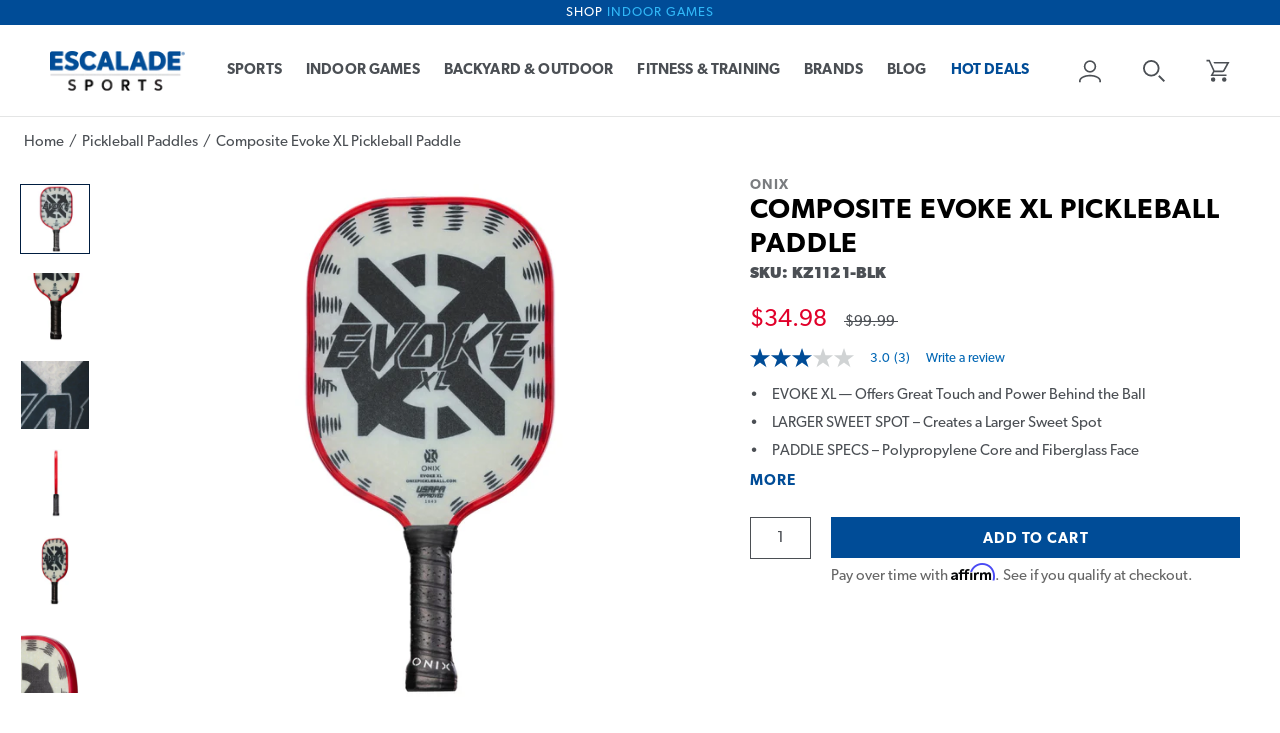

--- FILE ---
content_type: text/html; charset=utf-8
request_url: https://www.escaladesports.com/collections/pickleball-paddles/products/onix-composite-evoke-xl-pickleball-paddle
body_size: 32863
content:
<!doctype html>

<html class="no-js" lang="en">
  <head>
    <meta charset="utf-8">
    <meta http-equiv="X-UA-Compatible" content="IE=edge,chrome=1">
    <meta name="viewport" content="width=device-width, initial-scale=1.0, height=device-height, minimum-scale=1.0, maximum-scale=1.0">
    <meta name="theme-color" content="">

    <title>
      Composite Evoke XL Pickleball Paddle | Escalade Sports
    </title><meta name="description" content="The ONIX Composite Evoke XL pickleball paddle is known for its great balance of touch and power. Visit us today to find pickleball paddles, pickleball balls, pickleball accessories, and more!">

    
    

    <link rel="canonical" href="https://www.escaladesports.com/products/onix-composite-evoke-xl-pickleball-paddle"><link rel="shortcut icon" href="//www.escaladesports.com/cdn/shop/files/ESCALADE_favicon_96x.png?v=1614783894" type="image/png"><meta property="og:type" content="product">
  <meta property="og:title" content="Composite Evoke XL Pickleball Paddle"><meta property="og:image" content="http://www.escaladesports.com/cdn/shop/products/onixcompositeevokexl-black_pickleballpaddle_kz1121-blk_1__black.jpg?v=1611156237">
    <meta property="og:image:secure_url" content="https://www.escaladesports.com/cdn/shop/products/onixcompositeevokexl-black_pickleballpaddle_kz1121-blk_1__black.jpg?v=1611156237">
    <meta property="og:image:width" content="4000">
    <meta property="og:image:height" content="4000"><meta property="product:price:amount" content="34.98">
  <meta property="product:price:currency" content="USD"><meta property="og:description" content="The ONIX Composite Evoke XL pickleball paddle is known for its great balance of touch and power. Visit us today to find pickleball paddles, pickleball balls, pickleball accessories, and more!"><meta property="og:url" content="https://www.escaladesports.com/products/onix-composite-evoke-xl-pickleball-paddle">
<meta property="og:site_name" content="Escalade Sports"><meta name="twitter:card" content="summary"><meta name="twitter:title" content="Composite Evoke XL Pickleball Paddle">
  <meta name="twitter:description" content="The ONIX Composite Evoke XL is known for its great balance of touch and power. The oversized shape creates a larger sweet spot that is perfect for beginner to intermediate level players. The polypropylene core of the Evoke delivers the outstanding feel of this paddle, while the fiberglass face delivers its power. At 7.2-7.5 ounces, the Composite Evoke paddle is a medium-weight paddle with an excellent balance of all play characteristics. The Composite Evoke XL Paddle is the perfect paddle for the player that wants a consistent touch paddle that also delivers power and a large sweet spot. Shop the complete ONIX pickleball collection.">
  <meta name="twitter:image" content="https://www.escaladesports.com/cdn/shop/products/onixcompositeevokexl-black_pickleballpaddle_kz1121-blk_1__black_600x600_crop_center.jpg?v=1611156237">
    
<link rel="preconnect" href="https://fonts.gstatic.com">


<link rel="stylesheet" href="https://fonts.googleapis.com/css2?family=Barlow:ital,wght@0,400;0,500;0,700;0,900;1,400;1,500;1,700;1,900&display=swap">
<link rel="stylesheet" href="https://fonts.googleapis.com/css2?family=Barlow+Semi+Condensed:ital,wght@0,600;0,800;1,600;1,800&display=swap">
<link rel="stylesheet" href="https://use.typekit.net/wnb3sis.css">

<style>

  :root {
    --heading-font-family : 'canada-type-gibson', sans-serif;
    --heading-font-weight : 700;
    --heading-font-style  : normal;

    --display-heading-font-family : 'Barlow', sans-serif;
    --display-heading-font-weight : 700;
    --display-heading-font-style  : italic;

    --display-heading-condensed-font-family : 'Barlow Semi Condensed', sans-serif;
    --display-heading-condensed-font-weight : 800;
    --display-heading-condensed-font-style  : italic;

    --text-font-family : 'canada-type-gibson', sans-serif;
    --text-font-weight : regular;
    --text-font-style  : normal;

    --base-text-font-size   : 15px;
    --default-text-font-size: 15px;--background          : #ffffff;
    --background-rgb      : 255, 255, 255;
    --light-background    : #ececec;
    --light-background-rgb: 236, 236, 236;
    --heading-color       : #001d40;
    --text-color          : #4B4F54;
    --text-color-rgb      : 75, 79, 84;
    --text-color-light    : #4b4f54;
    --text-color-light-rgb: 75, 79, 84;
    --link-color          : #004c97;
    --link-color-rgb      : 0, 76, 151;
    --border-color        : #e4e5e5;
    --border-color-rgb    : 228, 229, 229;

    --button-background    : #004c97;
    --button-background-rgb: 0, 76, 151;
    --button-text-color    : #ffffff;

    --header-background       : #ffffff;
    --header-heading-color    : #4b4f54;
    --header-light-text-color : #a0a0a0;
    --header-border-color     : #e4e5e5;

    --footer-background    : #004c97;
    --footer-text-color    : #ffffff;
    --footer-heading-color : #ffffff;
    --footer-border-color  : #2667a7;

    --navigation-background      : #ffffff;
    --navigation-background-rgb  : 255, 255, 255;
    --navigation-text-color      : #4b4f54;
    --navigation-text-color-light: rgba(75, 79, 84, 0.5);
    --navigation-border-color    : rgba(75, 79, 84, 0.25);

    --megamenu-background : #ffffff;
    --megamenu-links: #333333;
    --megamenu-title : #000000;

    --newsletter-popup-background     : #004c97;
    --newsletter-popup-text-color     : #ffffff;
    --newsletter-popup-text-color-rgb : 255, 255, 255;

    --secondary-elements-background       : #004c97;
    --secondary-elements-background-rgb   : 0, 76, 151;
    --secondary-elements-text-color       : #ffffff;
    --secondary-elements-text-color-light : rgba(255, 255, 255, 0.5);
    --secondary-elements-border-color     : rgba(255, 255, 255, 0.25);

    --product-sale-price-color    : #e1002a;
    --product-sale-price-color-rgb: 225, 0, 42;

    --accent-color : #004c97;
    --accent-color-secondary : #30B8F8;
    
    /* Products */
    --horizontal-spacing-four-products-per-row: 31px;
    --horizontal-spacing-two-products-per-row: 31px;
    --vertical-spacing-four-products-per-row: 55px;
    --vertical-spacing-two-products-per-row : 45px;

    /* Animation */
    --drawer-transition-timing: cubic-bezier(0.645, 0.045, 0.355, 1);
    --header-base-height: 80px; /* We set a default for browsers that do not support CSS variables */
    --header-height: 92px;

    /* Cursors */
    --cursor-zoom-in-svg    : url(//www.escaladesports.com/cdn/shop/t/107/assets/cursor-zoom-in.svg?v=181383812643045119601757075467);
    --cursor-zoom-in-2x-svg : url(//www.escaladesports.com/cdn/shop/t/107/assets/cursor-zoom-in-2x.svg?v=169500484343181568971757075467);
  }
</style>

<script>
  // IE11 does not have support for CSS variables, so we have to polyfill them
  if (!(((window || {}).CSS || {}).supports && window.CSS.supports('(--a: 0)'))) {
    const script = document.createElement('script');
    script.type = 'text/javascript';
    script.src = 'https://cdn.jsdelivr.net/npm/css-vars-ponyfill@2';
    script.onload = function() {
      cssVars({});
    };

    document.getElementsByTagName('head')[0].appendChild(script);
  }
</script>

    <script>window.performance && window.performance.mark && window.performance.mark('shopify.content_for_header.start');</script><meta name="google-site-verification" content="CUkfjowko1onAirTHmy5h0P3tFKQfo95EDveKJKhEBU">
<meta name="google-site-verification" content="uVpO3u5JmbDy8XJ9yBTaSp7OV-00hIgRpPGInrD2vOQ">
<meta name="facebook-domain-verification" content="91qbzlltiz4gpvkphje7j4bp2ja0b5">
<meta id="shopify-digital-wallet" name="shopify-digital-wallet" content="/48915054757/digital_wallets/dialog">
<meta name="shopify-checkout-api-token" content="44789283ea3c1f18eca7c0f3b79e0867">
<meta id="in-context-paypal-metadata" data-shop-id="48915054757" data-venmo-supported="false" data-environment="production" data-locale="en_US" data-paypal-v4="true" data-currency="USD">
<link rel="alternate" type="application/json+oembed" href="https://www.escaladesports.com/products/onix-composite-evoke-xl-pickleball-paddle.oembed">
<script async="async" src="/checkouts/internal/preloads.js?locale=en-US"></script>
<link rel="preconnect" href="https://shop.app" crossorigin="anonymous">
<script async="async" src="https://shop.app/checkouts/internal/preloads.js?locale=en-US&shop_id=48915054757" crossorigin="anonymous"></script>
<script id="apple-pay-shop-capabilities" type="application/json">{"shopId":48915054757,"countryCode":"US","currencyCode":"USD","merchantCapabilities":["supports3DS"],"merchantId":"gid:\/\/shopify\/Shop\/48915054757","merchantName":"Escalade Sports","requiredBillingContactFields":["postalAddress","email","phone"],"requiredShippingContactFields":["postalAddress","email","phone"],"shippingType":"shipping","supportedNetworks":["visa","masterCard","amex","discover","elo","jcb"],"total":{"type":"pending","label":"Escalade Sports","amount":"1.00"},"shopifyPaymentsEnabled":true,"supportsSubscriptions":true}</script>
<script id="shopify-features" type="application/json">{"accessToken":"44789283ea3c1f18eca7c0f3b79e0867","betas":["rich-media-storefront-analytics"],"domain":"www.escaladesports.com","predictiveSearch":true,"shopId":48915054757,"locale":"en"}</script>
<script>var Shopify = Shopify || {};
Shopify.shop = "shopescaladesports.myshopify.com";
Shopify.locale = "en";
Shopify.currency = {"active":"USD","rate":"1.0"};
Shopify.country = "US";
Shopify.theme = {"name":"Release 25-09-04","id":180528120180,"schema_name":"Prestige","schema_version":"4.9.9","theme_store_id":796,"role":"main"};
Shopify.theme.handle = "null";
Shopify.theme.style = {"id":null,"handle":null};
Shopify.cdnHost = "www.escaladesports.com/cdn";
Shopify.routes = Shopify.routes || {};
Shopify.routes.root = "/";</script>
<script type="module">!function(o){(o.Shopify=o.Shopify||{}).modules=!0}(window);</script>
<script>!function(o){function n(){var o=[];function n(){o.push(Array.prototype.slice.apply(arguments))}return n.q=o,n}var t=o.Shopify=o.Shopify||{};t.loadFeatures=n(),t.autoloadFeatures=n()}(window);</script>
<script>
  window.ShopifyPay = window.ShopifyPay || {};
  window.ShopifyPay.apiHost = "shop.app\/pay";
  window.ShopifyPay.redirectState = null;
</script>
<script id="shop-js-analytics" type="application/json">{"pageType":"product"}</script>
<script defer="defer" async type="module" src="//www.escaladesports.com/cdn/shopifycloud/shop-js/modules/v2/client.init-shop-cart-sync_DtuiiIyl.en.esm.js"></script>
<script defer="defer" async type="module" src="//www.escaladesports.com/cdn/shopifycloud/shop-js/modules/v2/chunk.common_CUHEfi5Q.esm.js"></script>
<script type="module">
  await import("//www.escaladesports.com/cdn/shopifycloud/shop-js/modules/v2/client.init-shop-cart-sync_DtuiiIyl.en.esm.js");
await import("//www.escaladesports.com/cdn/shopifycloud/shop-js/modules/v2/chunk.common_CUHEfi5Q.esm.js");

  window.Shopify.SignInWithShop?.initShopCartSync?.({"fedCMEnabled":true,"windoidEnabled":true});

</script>
<script>
  window.Shopify = window.Shopify || {};
  if (!window.Shopify.featureAssets) window.Shopify.featureAssets = {};
  window.Shopify.featureAssets['shop-js'] = {"shop-cart-sync":["modules/v2/client.shop-cart-sync_DFoTY42P.en.esm.js","modules/v2/chunk.common_CUHEfi5Q.esm.js"],"init-fed-cm":["modules/v2/client.init-fed-cm_D2UNy1i2.en.esm.js","modules/v2/chunk.common_CUHEfi5Q.esm.js"],"init-shop-email-lookup-coordinator":["modules/v2/client.init-shop-email-lookup-coordinator_BQEe2rDt.en.esm.js","modules/v2/chunk.common_CUHEfi5Q.esm.js"],"shop-cash-offers":["modules/v2/client.shop-cash-offers_3CTtReFF.en.esm.js","modules/v2/chunk.common_CUHEfi5Q.esm.js","modules/v2/chunk.modal_BewljZkx.esm.js"],"shop-button":["modules/v2/client.shop-button_C6oxCjDL.en.esm.js","modules/v2/chunk.common_CUHEfi5Q.esm.js"],"init-windoid":["modules/v2/client.init-windoid_5pix8xhK.en.esm.js","modules/v2/chunk.common_CUHEfi5Q.esm.js"],"avatar":["modules/v2/client.avatar_BTnouDA3.en.esm.js"],"init-shop-cart-sync":["modules/v2/client.init-shop-cart-sync_DtuiiIyl.en.esm.js","modules/v2/chunk.common_CUHEfi5Q.esm.js"],"shop-toast-manager":["modules/v2/client.shop-toast-manager_BYv_8cH1.en.esm.js","modules/v2/chunk.common_CUHEfi5Q.esm.js"],"pay-button":["modules/v2/client.pay-button_FnF9EIkY.en.esm.js","modules/v2/chunk.common_CUHEfi5Q.esm.js"],"shop-login-button":["modules/v2/client.shop-login-button_CH1KUpOf.en.esm.js","modules/v2/chunk.common_CUHEfi5Q.esm.js","modules/v2/chunk.modal_BewljZkx.esm.js"],"init-customer-accounts-sign-up":["modules/v2/client.init-customer-accounts-sign-up_aj7QGgYS.en.esm.js","modules/v2/client.shop-login-button_CH1KUpOf.en.esm.js","modules/v2/chunk.common_CUHEfi5Q.esm.js","modules/v2/chunk.modal_BewljZkx.esm.js"],"init-shop-for-new-customer-accounts":["modules/v2/client.init-shop-for-new-customer-accounts_NbnYRf_7.en.esm.js","modules/v2/client.shop-login-button_CH1KUpOf.en.esm.js","modules/v2/chunk.common_CUHEfi5Q.esm.js","modules/v2/chunk.modal_BewljZkx.esm.js"],"init-customer-accounts":["modules/v2/client.init-customer-accounts_ppedhqCH.en.esm.js","modules/v2/client.shop-login-button_CH1KUpOf.en.esm.js","modules/v2/chunk.common_CUHEfi5Q.esm.js","modules/v2/chunk.modal_BewljZkx.esm.js"],"shop-follow-button":["modules/v2/client.shop-follow-button_CMIBBa6u.en.esm.js","modules/v2/chunk.common_CUHEfi5Q.esm.js","modules/v2/chunk.modal_BewljZkx.esm.js"],"lead-capture":["modules/v2/client.lead-capture_But0hIyf.en.esm.js","modules/v2/chunk.common_CUHEfi5Q.esm.js","modules/v2/chunk.modal_BewljZkx.esm.js"],"checkout-modal":["modules/v2/client.checkout-modal_BBxc70dQ.en.esm.js","modules/v2/chunk.common_CUHEfi5Q.esm.js","modules/v2/chunk.modal_BewljZkx.esm.js"],"shop-login":["modules/v2/client.shop-login_hM3Q17Kl.en.esm.js","modules/v2/chunk.common_CUHEfi5Q.esm.js","modules/v2/chunk.modal_BewljZkx.esm.js"],"payment-terms":["modules/v2/client.payment-terms_CAtGlQYS.en.esm.js","modules/v2/chunk.common_CUHEfi5Q.esm.js","modules/v2/chunk.modal_BewljZkx.esm.js"]};
</script>
<script>(function() {
  var isLoaded = false;
  function asyncLoad() {
    if (isLoaded) return;
    isLoaded = true;
    var urls = ["https:\/\/services.nofraud.com\/js\/device.js?shop=shopescaladesports.myshopify.com","\/\/cdn.shopify.com\/proxy\/0d562a6424bb6687fb20f0b83730a892ba460f607c43b54b2d005b440fede7a0\/forms-akamai.smsbump.com\/571824\/form_143090.js?ver=1741123158\u0026shop=shopescaladesports.myshopify.com\u0026sp-cache-control=cHVibGljLCBtYXgtYWdlPTkwMA","https:\/\/cdn-app.cart-bot.net\/public\/js\/append.js?shop=shopescaladesports.myshopify.com","\/\/cdn.shopify.com\/proxy\/338631d57b2e6b9936ee3fe90dba1a6cdfaf2448540451deaad970aac715b087\/apps.bazaarvoice.com\/deployments\/escaladesports\/escalade_sports\/production\/en_US\/bv.js?shop=shopescaladesports.myshopify.com\u0026sp-cache-control=cHVibGljLCBtYXgtYWdlPTkwMA"];
    for (var i = 0; i < urls.length; i++) {
      var s = document.createElement('script');
      s.type = 'text/javascript';
      s.async = true;
      s.src = urls[i];
      var x = document.getElementsByTagName('script')[0];
      x.parentNode.insertBefore(s, x);
    }
  };
  if(window.attachEvent) {
    window.attachEvent('onload', asyncLoad);
  } else {
    window.addEventListener('load', asyncLoad, false);
  }
})();</script>
<script id="__st">var __st={"a":48915054757,"offset":-18000,"reqid":"ae8ec628-44f2-420c-af2b-e20c4b830d95-1766724998","pageurl":"www.escaladesports.com\/collections\/pickleball-paddles\/products\/onix-composite-evoke-xl-pickleball-paddle","u":"d0d32edc00f2","p":"product","rtyp":"product","rid":6109988552869};</script>
<script>window.ShopifyPaypalV4VisibilityTracking = true;</script>
<script id="captcha-bootstrap">!function(){'use strict';const t='contact',e='account',n='new_comment',o=[[t,t],['blogs',n],['comments',n],[t,'customer']],c=[[e,'customer_login'],[e,'guest_login'],[e,'recover_customer_password'],[e,'create_customer']],r=t=>t.map((([t,e])=>`form[action*='/${t}']:not([data-nocaptcha='true']) input[name='form_type'][value='${e}']`)).join(','),a=t=>()=>t?[...document.querySelectorAll(t)].map((t=>t.form)):[];function s(){const t=[...o],e=r(t);return a(e)}const i='password',u='form_key',d=['recaptcha-v3-token','g-recaptcha-response','h-captcha-response',i],f=()=>{try{return window.sessionStorage}catch{return}},m='__shopify_v',_=t=>t.elements[u];function p(t,e,n=!1){try{const o=window.sessionStorage,c=JSON.parse(o.getItem(e)),{data:r}=function(t){const{data:e,action:n}=t;return t[m]||n?{data:e,action:n}:{data:t,action:n}}(c);for(const[e,n]of Object.entries(r))t.elements[e]&&(t.elements[e].value=n);n&&o.removeItem(e)}catch(o){console.error('form repopulation failed',{error:o})}}const l='form_type',E='cptcha';function T(t){t.dataset[E]=!0}const w=window,h=w.document,L='Shopify',v='ce_forms',y='captcha';let A=!1;((t,e)=>{const n=(g='f06e6c50-85a8-45c8-87d0-21a2b65856fe',I='https://cdn.shopify.com/shopifycloud/storefront-forms-hcaptcha/ce_storefront_forms_captcha_hcaptcha.v1.5.2.iife.js',D={infoText:'Protected by hCaptcha',privacyText:'Privacy',termsText:'Terms'},(t,e,n)=>{const o=w[L][v],c=o.bindForm;if(c)return c(t,g,e,D).then(n);var r;o.q.push([[t,g,e,D],n]),r=I,A||(h.body.append(Object.assign(h.createElement('script'),{id:'captcha-provider',async:!0,src:r})),A=!0)});var g,I,D;w[L]=w[L]||{},w[L][v]=w[L][v]||{},w[L][v].q=[],w[L][y]=w[L][y]||{},w[L][y].protect=function(t,e){n(t,void 0,e),T(t)},Object.freeze(w[L][y]),function(t,e,n,w,h,L){const[v,y,A,g]=function(t,e,n){const i=e?o:[],u=t?c:[],d=[...i,...u],f=r(d),m=r(i),_=r(d.filter((([t,e])=>n.includes(e))));return[a(f),a(m),a(_),s()]}(w,h,L),I=t=>{const e=t.target;return e instanceof HTMLFormElement?e:e&&e.form},D=t=>v().includes(t);t.addEventListener('submit',(t=>{const e=I(t);if(!e)return;const n=D(e)&&!e.dataset.hcaptchaBound&&!e.dataset.recaptchaBound,o=_(e),c=g().includes(e)&&(!o||!o.value);(n||c)&&t.preventDefault(),c&&!n&&(function(t){try{if(!f())return;!function(t){const e=f();if(!e)return;const n=_(t);if(!n)return;const o=n.value;o&&e.removeItem(o)}(t);const e=Array.from(Array(32),(()=>Math.random().toString(36)[2])).join('');!function(t,e){_(t)||t.append(Object.assign(document.createElement('input'),{type:'hidden',name:u})),t.elements[u].value=e}(t,e),function(t,e){const n=f();if(!n)return;const o=[...t.querySelectorAll(`input[type='${i}']`)].map((({name:t})=>t)),c=[...d,...o],r={};for(const[a,s]of new FormData(t).entries())c.includes(a)||(r[a]=s);n.setItem(e,JSON.stringify({[m]:1,action:t.action,data:r}))}(t,e)}catch(e){console.error('failed to persist form',e)}}(e),e.submit())}));const S=(t,e)=>{t&&!t.dataset[E]&&(n(t,e.some((e=>e===t))),T(t))};for(const o of['focusin','change'])t.addEventListener(o,(t=>{const e=I(t);D(e)&&S(e,y())}));const B=e.get('form_key'),M=e.get(l),P=B&&M;t.addEventListener('DOMContentLoaded',(()=>{const t=y();if(P)for(const e of t)e.elements[l].value===M&&p(e,B);[...new Set([...A(),...v().filter((t=>'true'===t.dataset.shopifyCaptcha))])].forEach((e=>S(e,t)))}))}(h,new URLSearchParams(w.location.search),n,t,e,['guest_login'])})(!0,!1)}();</script>
<script integrity="sha256-4kQ18oKyAcykRKYeNunJcIwy7WH5gtpwJnB7kiuLZ1E=" data-source-attribution="shopify.loadfeatures" defer="defer" src="//www.escaladesports.com/cdn/shopifycloud/storefront/assets/storefront/load_feature-a0a9edcb.js" crossorigin="anonymous"></script>
<script crossorigin="anonymous" defer="defer" src="//www.escaladesports.com/cdn/shopifycloud/storefront/assets/shopify_pay/storefront-65b4c6d7.js?v=20250812"></script>
<script data-source-attribution="shopify.dynamic_checkout.dynamic.init">var Shopify=Shopify||{};Shopify.PaymentButton=Shopify.PaymentButton||{isStorefrontPortableWallets:!0,init:function(){window.Shopify.PaymentButton.init=function(){};var t=document.createElement("script");t.src="https://www.escaladesports.com/cdn/shopifycloud/portable-wallets/latest/portable-wallets.en.js",t.type="module",document.head.appendChild(t)}};
</script>
<script data-source-attribution="shopify.dynamic_checkout.buyer_consent">
  function portableWalletsHideBuyerConsent(e){var t=document.getElementById("shopify-buyer-consent"),n=document.getElementById("shopify-subscription-policy-button");t&&n&&(t.classList.add("hidden"),t.setAttribute("aria-hidden","true"),n.removeEventListener("click",e))}function portableWalletsShowBuyerConsent(e){var t=document.getElementById("shopify-buyer-consent"),n=document.getElementById("shopify-subscription-policy-button");t&&n&&(t.classList.remove("hidden"),t.removeAttribute("aria-hidden"),n.addEventListener("click",e))}window.Shopify?.PaymentButton&&(window.Shopify.PaymentButton.hideBuyerConsent=portableWalletsHideBuyerConsent,window.Shopify.PaymentButton.showBuyerConsent=portableWalletsShowBuyerConsent);
</script>
<script data-source-attribution="shopify.dynamic_checkout.cart.bootstrap">document.addEventListener("DOMContentLoaded",(function(){function t(){return document.querySelector("shopify-accelerated-checkout-cart, shopify-accelerated-checkout")}if(t())Shopify.PaymentButton.init();else{new MutationObserver((function(e,n){t()&&(Shopify.PaymentButton.init(),n.disconnect())})).observe(document.body,{childList:!0,subtree:!0})}}));
</script>
<link id="shopify-accelerated-checkout-styles" rel="stylesheet" media="screen" href="https://www.escaladesports.com/cdn/shopifycloud/portable-wallets/latest/accelerated-checkout-backwards-compat.css" crossorigin="anonymous">
<style id="shopify-accelerated-checkout-cart">
        #shopify-buyer-consent {
  margin-top: 1em;
  display: inline-block;
  width: 100%;
}

#shopify-buyer-consent.hidden {
  display: none;
}

#shopify-subscription-policy-button {
  background: none;
  border: none;
  padding: 0;
  text-decoration: underline;
  font-size: inherit;
  cursor: pointer;
}

#shopify-subscription-policy-button::before {
  box-shadow: none;
}

      </style>

<script>window.performance && window.performance.mark && window.performance.mark('shopify.content_for_header.end');</script>

    <link rel="stylesheet" href="//www.escaladesports.com/cdn/shop/t/107/assets/theme.css?v=126937032980381132491757075515">
    <link rel="stylesheet" href="//www.escaladesports.com/cdn/shop/t/107/assets/common.css?v=4960531487720202061757075467">

    <script>
      // This allows to expose several variables to the global scope, to be used in scripts
      window.theme = {
        pageType: "product",
        moneyFormat: "${{amount}}",
        moneyWithCurrencyFormat: "${{amount}} USD",
        productImageSize: "square",
        searchMode: "product,page",
        showPageTransition: false,
        showElementStaggering: true,
        showImageZooming: true
      };

      window.routes = {
        rootUrl: "\/",
        cartUrl: "\/cart",
        cartAddUrl: "\/cart\/add",
        cartChangeUrl: "\/cart\/change",
        searchUrl: "\/search",
        productRecommendationsUrl: "\/recommendations\/products"
      };

      window.languages = {
        cartAddNote: "Add Order Note",
        cartEditNote: "Edit Order Note",
        productImageLoadingError: "This image could not be loaded. Please try to reload the page.",
        productFormAddToCart: "Add to cart",
        productFormUnavailable: "Unavailable",
        productFormSoldOut: "Out of Stock",
        shippingEstimatorOneResult: "1 option available:",
        shippingEstimatorMoreResults: "{{count}} options available:",
        shippingEstimatorNoResults: "No shipping could be found"
      };

      window.lazySizesConfig = {
        loadHidden: false,
        hFac: 0.5,
        expFactor: 2,
        ricTimeout: 150,
        lazyClass: 'Image--lazyLoad',
        loadingClass: 'Image--lazyLoading',
        loadedClass: 'Image--lazyLoaded'
      };

      document.documentElement.className = document.documentElement.className.replace('no-js', 'js');
      document.documentElement.style.setProperty('--window-height', window.innerHeight + 'px');

      // We do a quick detection of some features (we could use Modernizr but for so little...)
      (function() {
        document.documentElement.className += ((window.CSS && window.CSS.supports('(position: sticky) or (position: -webkit-sticky)')) ? ' supports-sticky' : ' no-supports-sticky');
        document.documentElement.className += (window.matchMedia('(-moz-touch-enabled: 1), (hover: none)')).matches ? ' no-supports-hover' : ' supports-hover';
      }());
    </script>

    <script src="https://cdn.optimizely.com/js/5463269477974016.js"></script>

    <script src="//www.escaladesports.com/cdn/shop/t/107/assets/lazysizes.min.js?v=174358363404432586981757075467" async></script><script src="https://cdnjs.cloudflare.com/polyfill/v3/polyfill.min.js?unknown=polyfill&features=fetch,Element.prototype.closest,Element.prototype.remove,Element.prototype.classList,Array.prototype.includes,Array.prototype.fill,Object.assign,CustomEvent,IntersectionObserver,IntersectionObserverEntry,URL" defer></script>
    <script src="//www.escaladesports.com/cdn/shop/t/107/assets/libs.min.js?v=26178543184394469741757075467" defer></script>
    <script src="//www.escaladesports.com/cdn/shop/t/107/assets/theme.min.js?v=173031011232028520471757075515" defer></script>
    <script src="//www.escaladesports.com/cdn/shop/t/107/assets/custom.js?v=39683739308320078301757075467" defer></script>

    <script>
      (function () {
        window.onpageshow = function() {
          if (window.theme.showPageTransition) {
            var pageTransition = document.querySelector('.PageTransition');

            if (pageTransition) {
              pageTransition.style.visibility = 'visible';
              pageTransition.style.opacity = '0';
            }
          }

          // When the page is loaded from the cache, we have to reload the cart content
          document.documentElement.dispatchEvent(new CustomEvent('cart:refresh', {
            bubbles: true
          }));
        };
      })();
    </script>

    
  <script type="application/ld+json">
  {
    "@context": "http://schema.org",
    "@type": "Product",
    "@id": "https://www.escaladesports.com/products/onix-composite-evoke-xl-pickleball-paddle",
    "offers": [{
          "@type": "Offer",
          "name": "Default Title",
          "availability":"https://schema.org/InStock",
          "price": 34.98,
          "priceCurrency": "USD",
          "priceValidUntil": "2026-01-04",
          "itemCondition": "https://schema.org/NewCondition","sku": "KZ1121-BLK","url": "/products/onix-composite-evoke-xl-pickleball-paddle?variant=37731156295845"
        }
],
      "gtin12": "850356006443",
      "productId": "850356006443",
    "brand": {
      "name": "ONIX"
    },
    "name": "Composite Evoke XL Pickleball Paddle",
    "description": "The ONIX Composite Evoke XL is known for its great balance of touch and power. The oversized shape creates a larger sweet spot that is perfect for beginner to intermediate level players. The polypropylene core of the Evoke delivers the outstanding feel of this paddle, while the fiberglass face delivers its power. At 7.2-7.5 ounces, the Composite Evoke paddle is a medium-weight paddle with an excellent balance of all play characteristics. The Composite Evoke XL Paddle is the perfect paddle for the player that wants a consistent touch paddle that also delivers power and a large sweet spot. Shop the complete ONIX pickleball collection.",
    "category": "Pickleball Paddle",
    "url": "/products/onix-composite-evoke-xl-pickleball-paddle",
    "sku": "KZ1121-BLK",
    "image": {
      "@type": "ImageObject",
      "url": "https://www.escaladesports.com/cdn/shop/products/onixcompositeevokexl-black_pickleballpaddle_kz1121-blk_1__black_1024x.jpg?v=1611156237",
      "image": "https://www.escaladesports.com/cdn/shop/products/onixcompositeevokexl-black_pickleballpaddle_kz1121-blk_1__black_1024x.jpg?v=1611156237",
      "name": "ONIX Composite Evoke XL Pickleball Paddle - Black_1",
      "width": "1024",
      "height": "1024"
    }
  }
  </script>



  <script type="application/ld+json">
  {
    "@context": "http://schema.org",
    "@type": "BreadcrumbList",
  "itemListElement": [{
      "@type": "ListItem",
      "position": 1,
      "name": "Home",
      "item": "https://www.escaladesports.com"
    },{
          "@type": "ListItem",
          "position": 2,
          "name": "Pickleball Paddles",
          "item": "https://www.escaladesports.com/collections/pickleball-paddles"
        }, {
          "@type": "ListItem",
          "position": 3,
          "name": "Composite Evoke XL Pickleball Paddle",
          "item": "https://www.escaladesports.com/collections/pickleball-paddles/products/onix-composite-evoke-xl-pickleball-paddle"
        }]
  }
  </script>

  
<!-- BEGIN app block: shopify://apps/klaviyo-email-marketing-sms/blocks/klaviyo-onsite-embed/2632fe16-c075-4321-a88b-50b567f42507 -->












  <script async src="https://static.klaviyo.com/onsite/js/YqSCEn/klaviyo.js?company_id=YqSCEn"></script>
  <script>!function(){if(!window.klaviyo){window._klOnsite=window._klOnsite||[];try{window.klaviyo=new Proxy({},{get:function(n,i){return"push"===i?function(){var n;(n=window._klOnsite).push.apply(n,arguments)}:function(){for(var n=arguments.length,o=new Array(n),w=0;w<n;w++)o[w]=arguments[w];var t="function"==typeof o[o.length-1]?o.pop():void 0,e=new Promise((function(n){window._klOnsite.push([i].concat(o,[function(i){t&&t(i),n(i)}]))}));return e}}})}catch(n){window.klaviyo=window.klaviyo||[],window.klaviyo.push=function(){var n;(n=window._klOnsite).push.apply(n,arguments)}}}}();</script>

  
    <script id="viewed_product">
      if (item == null) {
        var _learnq = _learnq || [];

        var MetafieldReviews = null
        var MetafieldYotpoRating = null
        var MetafieldYotpoCount = null
        var MetafieldLooxRating = null
        var MetafieldLooxCount = null
        var okendoProduct = null
        var okendoProductReviewCount = null
        var okendoProductReviewAverageValue = null
        try {
          // The following fields are used for Customer Hub recently viewed in order to add reviews.
          // This information is not part of __kla_viewed. Instead, it is part of __kla_viewed_reviewed_items
          MetafieldReviews = {};
          MetafieldYotpoRating = null
          MetafieldYotpoCount = null
          MetafieldLooxRating = null
          MetafieldLooxCount = null

          okendoProduct = null
          // If the okendo metafield is not legacy, it will error, which then requires the new json formatted data
          if (okendoProduct && 'error' in okendoProduct) {
            okendoProduct = null
          }
          okendoProductReviewCount = okendoProduct ? okendoProduct.reviewCount : null
          okendoProductReviewAverageValue = okendoProduct ? okendoProduct.reviewAverageValue : null
        } catch (error) {
          console.error('Error in Klaviyo onsite reviews tracking:', error);
        }

        var item = {
          Name: "Composite Evoke XL Pickleball Paddle",
          ProductID: 6109988552869,
          Categories: ["Hot Deals","Mother's Day Sale","ONIX","Pickleball","Pickleball Paddles","SALE","Sports"],
          ImageURL: "https://www.escaladesports.com/cdn/shop/products/onixcompositeevokexl-black_pickleballpaddle_kz1121-blk_1__black_grande.jpg?v=1611156237",
          URL: "https://www.escaladesports.com/products/onix-composite-evoke-xl-pickleball-paddle",
          Brand: "ONIX",
          Price: "$34.98",
          Value: "34.98",
          CompareAtPrice: "$99.99"
        };
        _learnq.push(['track', 'Viewed Product', item]);
        _learnq.push(['trackViewedItem', {
          Title: item.Name,
          ItemId: item.ProductID,
          Categories: item.Categories,
          ImageUrl: item.ImageURL,
          Url: item.URL,
          Metadata: {
            Brand: item.Brand,
            Price: item.Price,
            Value: item.Value,
            CompareAtPrice: item.CompareAtPrice
          },
          metafields:{
            reviews: MetafieldReviews,
            yotpo:{
              rating: MetafieldYotpoRating,
              count: MetafieldYotpoCount,
            },
            loox:{
              rating: MetafieldLooxRating,
              count: MetafieldLooxCount,
            },
            okendo: {
              rating: okendoProductReviewAverageValue,
              count: okendoProductReviewCount,
            }
          }
        }]);
      }
    </script>
  




  <script>
    window.klaviyoReviewsProductDesignMode = false
  </script>







<!-- END app block --><!-- BEGIN app block: shopify://apps/userway-website-accessibility/blocks/uw-widget-extension/bc2d8a34-1a37-451b-ab1a-271bc4e9daa7 -->




<script type="text/javascript" async="" src="https://cdn.userway.org/widget.js?account=SCBE47mP4X&amp;platfAppInstalledSiteId=3872510&amp;shop=www.escaladesports.com"></script>

<!-- END app block --><!-- BEGIN app block: shopify://apps/frequently-bought/blocks/app-embed-block/b1a8cbea-c844-4842-9529-7c62dbab1b1f --><script>
    window.codeblackbelt = window.codeblackbelt || {};
    window.codeblackbelt.shop = window.codeblackbelt.shop || 'shopescaladesports.myshopify.com';
    
        window.codeblackbelt.productId = 6109988552869;</script><script src="//cdn.codeblackbelt.com/widgets/frequently-bought-together/main.min.js?version=2025122523-0500" async></script>
 <!-- END app block --><!-- BEGIN app block: shopify://apps/regios-discounts/blocks/regios_add_to_cart_embed/dc1514bb-4830-4102-bffa-e8b300bac5bd --><script>
  window.RegiosDOPP_AddToCart = window.RegiosDOPP_AddToCart || {
    reloadInUnsupportedThemes: true,
    maxRetries: null,
  };
</script>



<!-- END app block --><!-- BEGIN app block: shopify://apps/mida-replay-heatmaps/blocks/mida_recorder/e4c350c5-eabf-426d-8014-47ef50412bd0 -->
    <script>
        window.msrPageTitle = "Composite Evoke XL Pickleball Paddle";
        
            window.msrQuota = "{&quot;version&quot;:&quot;session&quot;,&quot;date&quot;:&quot;2025-12-12T12:16:49.681Z&quot;}";
            window.sessionStorage.setItem("msrQuota", "{&quot;version&quot;:&quot;session&quot;,&quot;date&quot;:&quot;2025-12-12T12:16:49.681Z&quot;}")
        
        window.msrCart = {"note":null,"attributes":{},"original_total_price":0,"total_price":0,"total_discount":0,"total_weight":0.0,"item_count":0,"items":[],"requires_shipping":false,"currency":"USD","items_subtotal_price":0,"cart_level_discount_applications":[],"checkout_charge_amount":0}
        window.msrCustomer = {
            email: "",
            id: "",
        }

        

        

        window.msrTheme = {
            name: "",
            type: "product",
        };
        window.msrData = Object.freeze({
            proxy: '',
        });
    </script>
    
    
        <script src='https://cdn.shopify.com/extensions/019b0d02-ecf8-709d-9621-fbd8b055862e/version_8e8aedb2-2025-12-11_17h44m/assets/recorder.msr.js' defer='defer'></script>
    
    

    




<!-- END app block --><!-- BEGIN app block: shopify://apps/regios-discounts/blocks/regios_discounts_embed/dc1514bb-4830-4102-bffa-e8b300bac5bd -->
<script id="regios-dopp-config" type="application/json">
{
  "discountConfigs": {"1676629901684":"{\"config\":{\"isEnabled\":true,\"message\":\"Regios Test\",\"customerEligibility\":{\"type\":\"ALL_CUSTOMERS\"},\"productEligibility\":{\"type\":\"ALL_PRODUCTS\"},\"value\":{\"type\":\"PERCENTAGE\",\"percentage\":\"0\"},\"customLogic\":{\"id\":\"\u003croot\u003e\",\"type\":\"ROOT\",\"entryPoint\":{\"id\":\"entrypoint\",\"type\":\"CHECK_IF\",\"matchType\":\"AND\",\"conditions\":[{\"type\":\"PURCHASE_REQUIREMENTS\",\"minOrMax\":\"MIN\",\"requirements\":{\"requirementType\":\"QUANTITY\",\"quantity\":\"1\",\"subtotal\":\"100\",\"appliesTo\":\"ENTIRE_ORDER\"}},{\"type\":\"CUSTOMER_ELIGIBILITY\",\"includeOrExclude\":\"INCLUDE\",\"eligibility\":{\"type\":\"SPECIFIC_CUSTOMERS\",\"selectedCustomers\":[{\"id\":\"gid:\/\/shopify\/Customer\/23125822210420\",\"name\":\"Regios Tech\",\"caption\":\"support@regiostech.com\"}]}}],\"then\":{\"id\":\"entrypoint-then-auto-add-to-cart\",\"type\":\"ADD_TO_CART\",\"title\":\"Regios Test\",\"onlyApplyOncePerOrder\":true,\"dimensions\":{\"width\":650,\"height\":460},\"position\":{\"x\":642,\"y\":0},\"variants\":{\"8382910496933\":\"42930791874725\"}},\"otherwise\":null,\"tooltips\":{},\"dimensions\":{\"width\":262,\"height\":213},\"position\":{\"x\":246,\"y\":0}},\"dimensions\":{\"width\":150,\"height\":0},\"position\":{\"x\":0,\"y\":0}},\"developerOptions\":{\"alwaysThrow\":false},\"cartLineSortOrder\":\"NONE\"},\"startDate\":\"2025-04-10T12:08:35Z\",\"endDate\":null,\"discountClass\":\"AUTO_ADD_TO_CART\",\"discountClasses\":[\"AUTO_ADD_TO_CART\"]}","1692262269300":"{\"config\":{\"isEnabled\":true,\"message\":\"Free paddle cover with Hype X\",\"customerEligibility\":{\"type\":\"ALL_CUSTOMERS\"},\"productEligibility\":{\"type\":\"ALL_PRODUCTS\"},\"value\":{\"type\":\"PERCENTAGE\",\"percentage\":\"0\"},\"customLogic\":{\"id\":\"\u003croot\u003e\",\"type\":\"ROOT\",\"entryPoint\":{\"id\":\"entrypoint\",\"type\":\"CHECK_IF\",\"matchType\":\"OR\",\"conditions\":[{\"type\":\"IF_IN_CART\",\"eligibility\":{\"type\":\"SPECIFIC_PRODUCTS\",\"selectedProducts\":[],\"asListOfIds\":\"14723440574836\"}}],\"then\":{\"id\":\"entrypoint-then-auto-add-to-cart\",\"type\":\"ADD_TO_CART\",\"title\":\"Free paddle cover with Hype X\",\"onlyApplyOncePerOrder\":true,\"dimensions\":{\"width\":650,\"height\":460},\"position\":{\"x\":642,\"y\":0},\"variants\":{\"14662831833460\":\"51791015084404\"}},\"otherwise\":null,\"tooltips\":{},\"dimensions\":{\"width\":292,\"height\":220},\"position\":{\"x\":246,\"y\":0}},\"dimensions\":{\"width\":150,\"height\":0},\"position\":{\"x\":0,\"y\":0}},\"developerOptions\":{\"alwaysThrow\":false},\"cartLineSortOrder\":\"NONE\"},\"startDate\":\"2025-06-18T13:33:42Z\",\"endDate\":null,\"discountClass\":\"AUTO_ADD_TO_CART\",\"discountClasses\":[\"AUTO_ADD_TO_CART\"]}","1692264366452":"{\"config\":{\"isEnabled\":true,\"message\":\"Free paddle eraser with Hype X Pro Purchase\",\"customerEligibility\":{\"type\":\"ALL_CUSTOMERS\"},\"productEligibility\":{\"type\":\"ALL_PRODUCTS\"},\"value\":{\"type\":\"PERCENTAGE\",\"percentage\":\"0\"},\"customLogic\":{\"id\":\"\u003croot\u003e\",\"type\":\"ROOT\",\"entryPoint\":{\"id\":\"entrypoint\",\"type\":\"CHECK_IF\",\"matchType\":\"OR\",\"conditions\":[{\"type\":\"PRODUCT_ELIGIBILITY\",\"includeOrExclude\":\"INCLUDE\",\"eligibility\":{\"type\":\"SPECIFIC_PRODUCTS\",\"selectedProducts\":[],\"asListOfIds\":\"14723440607604\"}}],\"then\":{\"id\":\"entrypoint-then-auto-add-to-cart\",\"type\":\"ADD_TO_CART\",\"title\":\"Free paddle eraser with Hype X Pro Purchase\",\"onlyApplyOncePerOrder\":true,\"dimensions\":{\"width\":650,\"height\":460},\"position\":{\"x\":642,\"y\":0},\"variants\":{\"14608596959604\":\"51614587781492\"}},\"otherwise\":null,\"tooltips\":{},\"dimensions\":{\"width\":292,\"height\":160},\"position\":{\"x\":246,\"y\":0}},\"dimensions\":{\"width\":150,\"height\":0},\"position\":{\"x\":0,\"y\":0}},\"developerOptions\":{\"alwaysThrow\":false},\"cartLineSortOrder\":\"NONE\"},\"startDate\":\"2025-06-18T13:42:56Z\",\"endDate\":null,\"discountClass\":\"AUTO_ADD_TO_CART\",\"discountClasses\":[\"AUTO_ADD_TO_CART\"]}","1724996026740":"{\"config\":{\"message\":\"Extra 15% off Clearance\",\"isEnabled\":true,\"customLogic\":{\"id\":\"\u003croot\u003e\",\"type\":\"ROOT\",\"entryPoint\":{\"id\":\"entrypoint\",\"type\":\"CHECK_IF\",\"matchType\":\"OR\",\"conditions\":[{\"type\":\"PRODUCT_ELIGIBILITY\",\"includeOrExclude\":\"INCLUDE\",\"eligibility\":{\"type\":\"SPECIFIC_PRODUCTS\",\"selectedProducts\":[],\"asListOfIds\":\"6872779980965,6872780341413,6899621986469,7609592938661,7742079467685,8105166831781,8224761970853,8294231507109,8296906522789,8357945868453\"}}],\"then\":{\"id\":\"entrypoint-then-apply-discount\",\"type\":\"APPLY_DISCOUNT\",\"title\":\"Extra 15% off Clearance\",\"value\":{\"type\":\"PERCENTAGE\",\"percentage\":\"15\"},\"dimensions\":{\"width\":332,\"height\":308},\"position\":{\"x\":642,\"y\":0}},\"otherwise\":null,\"tooltips\":{},\"dimensions\":{\"width\":292,\"height\":280},\"position\":{\"x\":246,\"y\":0}},\"dimensions\":{\"width\":150,\"height\":0},\"position\":{\"x\":0,\"y\":0}},\"customerEligibility\":{\"type\":\"ALL_CUSTOMERS\"},\"productEligibility\":{\"type\":\"ALL_PRODUCTS\"},\"developerOptions\":{\"alwaysThrow\":false},\"minimumPurchaseRequirements\":{\"requirementType\":\"NONE\",\"quantity\":\"0\",\"subtotal\":\"0\",\"appliesTo\":\"ELIGIBLE_LINE_ITEMS\"},\"maximumPurchaseRequirements\":{\"requirementType\":\"NONE\",\"quantity\":\"0\",\"subtotal\":\"0\",\"appliesTo\":\"ELIGIBLE_LINE_ITEMS\"},\"value\":{\"type\":\"PERCENTAGE\",\"percentage\":\"0\"},\"appliesToSellingPlans\":\"ALL_SELLING_PLANS\",\"salePriceHandlingStrategy\":\"STACK\",\"cartLineSortOrder\":\"HIGHEST_PRICED_PRODUCTS\"},\"startDate\":\"2025-11-26T13:51:40Z\",\"endDate\":\"2025-12-04T04:59:59Z\",\"discountClass\":\"PRODUCT\",\"discountClasses\":[\"PRODUCT\"]}"},
  "calculateDiscountBasedOnQuantity": false,
  "countryCode": "US",
  "currencyCode": "USD",
  "currencySymbol": "$",
  
  "customer": null,
  
  "customerMetafieldsToCheck": "",
  
  "moneyFormat": "$0.00",
  "moneyFormatString": "${{amount}}",
  
  "themeType": "auto_detect",
  "badgeTemplate": "[discount_percentage] OFF",
  "badgeCss": "",
  "descriptionTemplate": "[discount_message]",
  "descriptionCss": "",
  "priceOnSaleClass": "",
  "delay": 0,
  "logLevel": "error",
  "regularPriceTemplate": "[regular_price]",
  "salePriceTemplate": "[sale_price]",
  "cart": {
    "attributes": {},
    "items": [
      
    ]
  },
  "wasmPath": "https:\/\/cdn.shopify.com\/extensions\/019ab501-cc35-7764-a02e-8e8b1d86f53e\/automatic-discounts-1041\/assets\/regios_dopp_rust.wasm",
  "featureFlags": "",
  "designMode": false,
  
    "marketId": 1915322533,
  
  "doppV3Fallbacks": {
    
      
      "product": { 
        "collectionIds": [302477050021,305067229349,230474875045,229981159589,229981323429,231994491045,229970346149],
"compareAtPriceInCents": 9999,
"handle": "onix-composite-evoke-xl-pickleball-paddle",
"title": "Composite Evoke XL Pickleball Paddle",
"productId": 6109988552869,
"regularPriceInCents": 3498,
"tags": ["Availability_In Stock","Brand_ONIX","Brand_ONIX Pickleball","Category_Pickleball","Category_Pickleball Paddles","Color_Black","Featured_Sale","Price_2_$20 to $50"],
"url": "\/products\/onix-composite-evoke-xl-pickleball-paddle",
"variantId": 37731156295845,
"vendor": "ONIX",
"variants": [
  
    {
      "id": 37731156295845,
      "title": "Default Title",
      "priceInCents": 3498,
      "compareAtPriceInCents": 9999,
      
        "isOutOfStock": false,
      
      
      "keep-this-last": ""
    }
  
],

"keep-this-last": ""

       },
    
    "keep-this-last": ""
  }
}
</script>

<script id="regios-dopp-script">
  var configScript = document.getElementById('regios-dopp-config');

  if (!configScript) {
    throw new Error('[Regios Discounts] Critical error: Configuration script not found.');
  } 

  var config = JSON.parse(configScript.textContent);
  window.RegiosDOPP = Object.assign(window.RegiosDOPP || {}, config);
</script>


<!-- END app block --><!-- BEGIN app block: shopify://apps/elevar-conversion-tracking/blocks/dataLayerEmbed/bc30ab68-b15c-4311-811f-8ef485877ad6 -->



<script type="module" dynamic>
  const configUrl = "/a/elevar/static/configs/e7be93994f26d4ef37d4ee7988fc6f46bc7b6d94/config.js";
  const config = (await import(configUrl)).default;
  const scriptUrl = config.script_src_app_theme_embed;

  if (scriptUrl) {
    const { handler } = await import(scriptUrl);

    await handler(
      config,
      {
        cartData: {
  marketId: "1915322533",
  attributes:{},
  cartTotal: "0.0",
  currencyCode:"USD",
  items: []
}
,
        user: {cartTotal: "0.0",
    currencyCode:"USD",customer: {},
}
,
        isOnCartPage:false,
        collectionView:null,
        searchResultsView:null,
        productView:{
    attributes:{},
    currencyCode:"USD",defaultVariant: {id:"KZ1121-BLK",name:"Composite Evoke XL Pickleball Paddle",
        brand:"ONIX",
        category:"Pickleball Paddle",
        variant:"Default Title",
        price: "34.98",
        productId: "6109988552869",
        variantId: "37731156295845",
        compareAtPrice: "99.99",image:"\/\/www.escaladesports.com\/cdn\/shop\/products\/onixcompositeevokexl-black_pickleballpaddle_kz1121-blk_1__black.jpg?v=1611156237",url:"\/products\/onix-composite-evoke-xl-pickleball-paddle?variant=37731156295845"},items: [{id:"KZ1121-BLK",name:"Composite Evoke XL Pickleball Paddle",
          brand:"ONIX",
          category:"Pickleball Paddle",
          variant:"Default Title",
          price: "34.98",
          productId: "6109988552869",
          variantId: "37731156295845",
          compareAtPrice: "99.99",image:"\/\/www.escaladesports.com\/cdn\/shop\/products\/onixcompositeevokexl-black_pickleballpaddle_kz1121-blk_1__black.jpg?v=1611156237",url:"\/products\/onix-composite-evoke-xl-pickleball-paddle?variant=37731156295845"},]
  },
        checkoutComplete: null
      }
    );
  }
</script>


<!-- END app block --><script src="https://cdn.shopify.com/extensions/019ab501-cc35-7764-a02e-8e8b1d86f53e/automatic-discounts-1041/assets/regios_add_to_cart_embed.js" type="text/javascript" defer="defer"></script>
<script src="https://cdn.shopify.com/extensions/019ab501-cc35-7764-a02e-8e8b1d86f53e/automatic-discounts-1041/assets/regios_discounts_embed.js" type="text/javascript" defer="defer"></script>
<link href="https://monorail-edge.shopifysvc.com" rel="dns-prefetch">
<script>(function(){if ("sendBeacon" in navigator && "performance" in window) {try {var session_token_from_headers = performance.getEntriesByType('navigation')[0].serverTiming.find(x => x.name == '_s').description;} catch {var session_token_from_headers = undefined;}var session_cookie_matches = document.cookie.match(/_shopify_s=([^;]*)/);var session_token_from_cookie = session_cookie_matches && session_cookie_matches.length === 2 ? session_cookie_matches[1] : "";var session_token = session_token_from_headers || session_token_from_cookie || "";function handle_abandonment_event(e) {var entries = performance.getEntries().filter(function(entry) {return /monorail-edge.shopifysvc.com/.test(entry.name);});if (!window.abandonment_tracked && entries.length === 0) {window.abandonment_tracked = true;var currentMs = Date.now();var navigation_start = performance.timing.navigationStart;var payload = {shop_id: 48915054757,url: window.location.href,navigation_start,duration: currentMs - navigation_start,session_token,page_type: "product"};window.navigator.sendBeacon("https://monorail-edge.shopifysvc.com/v1/produce", JSON.stringify({schema_id: "online_store_buyer_site_abandonment/1.1",payload: payload,metadata: {event_created_at_ms: currentMs,event_sent_at_ms: currentMs}}));}}window.addEventListener('pagehide', handle_abandonment_event);}}());</script>
<script id="web-pixels-manager-setup">(function e(e,d,r,n,o){if(void 0===o&&(o={}),!Boolean(null===(a=null===(i=window.Shopify)||void 0===i?void 0:i.analytics)||void 0===a?void 0:a.replayQueue)){var i,a;window.Shopify=window.Shopify||{};var t=window.Shopify;t.analytics=t.analytics||{};var s=t.analytics;s.replayQueue=[],s.publish=function(e,d,r){return s.replayQueue.push([e,d,r]),!0};try{self.performance.mark("wpm:start")}catch(e){}var l=function(){var e={modern:/Edge?\/(1{2}[4-9]|1[2-9]\d|[2-9]\d{2}|\d{4,})\.\d+(\.\d+|)|Firefox\/(1{2}[4-9]|1[2-9]\d|[2-9]\d{2}|\d{4,})\.\d+(\.\d+|)|Chrom(ium|e)\/(9{2}|\d{3,})\.\d+(\.\d+|)|(Maci|X1{2}).+ Version\/(15\.\d+|(1[6-9]|[2-9]\d|\d{3,})\.\d+)([,.]\d+|)( \(\w+\)|)( Mobile\/\w+|) Safari\/|Chrome.+OPR\/(9{2}|\d{3,})\.\d+\.\d+|(CPU[ +]OS|iPhone[ +]OS|CPU[ +]iPhone|CPU IPhone OS|CPU iPad OS)[ +]+(15[._]\d+|(1[6-9]|[2-9]\d|\d{3,})[._]\d+)([._]\d+|)|Android:?[ /-](13[3-9]|1[4-9]\d|[2-9]\d{2}|\d{4,})(\.\d+|)(\.\d+|)|Android.+Firefox\/(13[5-9]|1[4-9]\d|[2-9]\d{2}|\d{4,})\.\d+(\.\d+|)|Android.+Chrom(ium|e)\/(13[3-9]|1[4-9]\d|[2-9]\d{2}|\d{4,})\.\d+(\.\d+|)|SamsungBrowser\/([2-9]\d|\d{3,})\.\d+/,legacy:/Edge?\/(1[6-9]|[2-9]\d|\d{3,})\.\d+(\.\d+|)|Firefox\/(5[4-9]|[6-9]\d|\d{3,})\.\d+(\.\d+|)|Chrom(ium|e)\/(5[1-9]|[6-9]\d|\d{3,})\.\d+(\.\d+|)([\d.]+$|.*Safari\/(?![\d.]+ Edge\/[\d.]+$))|(Maci|X1{2}).+ Version\/(10\.\d+|(1[1-9]|[2-9]\d|\d{3,})\.\d+)([,.]\d+|)( \(\w+\)|)( Mobile\/\w+|) Safari\/|Chrome.+OPR\/(3[89]|[4-9]\d|\d{3,})\.\d+\.\d+|(CPU[ +]OS|iPhone[ +]OS|CPU[ +]iPhone|CPU IPhone OS|CPU iPad OS)[ +]+(10[._]\d+|(1[1-9]|[2-9]\d|\d{3,})[._]\d+)([._]\d+|)|Android:?[ /-](13[3-9]|1[4-9]\d|[2-9]\d{2}|\d{4,})(\.\d+|)(\.\d+|)|Mobile Safari.+OPR\/([89]\d|\d{3,})\.\d+\.\d+|Android.+Firefox\/(13[5-9]|1[4-9]\d|[2-9]\d{2}|\d{4,})\.\d+(\.\d+|)|Android.+Chrom(ium|e)\/(13[3-9]|1[4-9]\d|[2-9]\d{2}|\d{4,})\.\d+(\.\d+|)|Android.+(UC? ?Browser|UCWEB|U3)[ /]?(15\.([5-9]|\d{2,})|(1[6-9]|[2-9]\d|\d{3,})\.\d+)\.\d+|SamsungBrowser\/(5\.\d+|([6-9]|\d{2,})\.\d+)|Android.+MQ{2}Browser\/(14(\.(9|\d{2,})|)|(1[5-9]|[2-9]\d|\d{3,})(\.\d+|))(\.\d+|)|K[Aa][Ii]OS\/(3\.\d+|([4-9]|\d{2,})\.\d+)(\.\d+|)/},d=e.modern,r=e.legacy,n=navigator.userAgent;return n.match(d)?"modern":n.match(r)?"legacy":"unknown"}(),u="modern"===l?"modern":"legacy",c=(null!=n?n:{modern:"",legacy:""})[u],f=function(e){return[e.baseUrl,"/wpm","/b",e.hashVersion,"modern"===e.buildTarget?"m":"l",".js"].join("")}({baseUrl:d,hashVersion:r,buildTarget:u}),m=function(e){var d=e.version,r=e.bundleTarget,n=e.surface,o=e.pageUrl,i=e.monorailEndpoint;return{emit:function(e){var a=e.status,t=e.errorMsg,s=(new Date).getTime(),l=JSON.stringify({metadata:{event_sent_at_ms:s},events:[{schema_id:"web_pixels_manager_load/3.1",payload:{version:d,bundle_target:r,page_url:o,status:a,surface:n,error_msg:t},metadata:{event_created_at_ms:s}}]});if(!i)return console&&console.warn&&console.warn("[Web Pixels Manager] No Monorail endpoint provided, skipping logging."),!1;try{return self.navigator.sendBeacon.bind(self.navigator)(i,l)}catch(e){}var u=new XMLHttpRequest;try{return u.open("POST",i,!0),u.setRequestHeader("Content-Type","text/plain"),u.send(l),!0}catch(e){return console&&console.warn&&console.warn("[Web Pixels Manager] Got an unhandled error while logging to Monorail."),!1}}}}({version:r,bundleTarget:l,surface:e.surface,pageUrl:self.location.href,monorailEndpoint:e.monorailEndpoint});try{o.browserTarget=l,function(e){var d=e.src,r=e.async,n=void 0===r||r,o=e.onload,i=e.onerror,a=e.sri,t=e.scriptDataAttributes,s=void 0===t?{}:t,l=document.createElement("script"),u=document.querySelector("head"),c=document.querySelector("body");if(l.async=n,l.src=d,a&&(l.integrity=a,l.crossOrigin="anonymous"),s)for(var f in s)if(Object.prototype.hasOwnProperty.call(s,f))try{l.dataset[f]=s[f]}catch(e){}if(o&&l.addEventListener("load",o),i&&l.addEventListener("error",i),u)u.appendChild(l);else{if(!c)throw new Error("Did not find a head or body element to append the script");c.appendChild(l)}}({src:f,async:!0,onload:function(){if(!function(){var e,d;return Boolean(null===(d=null===(e=window.Shopify)||void 0===e?void 0:e.analytics)||void 0===d?void 0:d.initialized)}()){var d=window.webPixelsManager.init(e)||void 0;if(d){var r=window.Shopify.analytics;r.replayQueue.forEach((function(e){var r=e[0],n=e[1],o=e[2];d.publishCustomEvent(r,n,o)})),r.replayQueue=[],r.publish=d.publishCustomEvent,r.visitor=d.visitor,r.initialized=!0}}},onerror:function(){return m.emit({status:"failed",errorMsg:"".concat(f," has failed to load")})},sri:function(e){var d=/^sha384-[A-Za-z0-9+/=]+$/;return"string"==typeof e&&d.test(e)}(c)?c:"",scriptDataAttributes:o}),m.emit({status:"loading"})}catch(e){m.emit({status:"failed",errorMsg:(null==e?void 0:e.message)||"Unknown error"})}}})({shopId: 48915054757,storefrontBaseUrl: "https://www.escaladesports.com",extensionsBaseUrl: "https://extensions.shopifycdn.com/cdn/shopifycloud/web-pixels-manager",monorailEndpoint: "https://monorail-edge.shopifysvc.com/unstable/produce_batch",surface: "storefront-renderer",enabledBetaFlags: ["2dca8a86","a0d5f9d2"],webPixelsConfigList: [{"id":"1612579188","configuration":"{\"accountID\":\"YqSCEn\",\"webPixelConfig\":\"eyJlbmFibGVBZGRlZFRvQ2FydEV2ZW50cyI6IHRydWV9\"}","eventPayloadVersion":"v1","runtimeContext":"STRICT","scriptVersion":"524f6c1ee37bacdca7657a665bdca589","type":"APP","apiClientId":123074,"privacyPurposes":["ANALYTICS","MARKETING"],"dataSharingAdjustments":{"protectedCustomerApprovalScopes":["read_customer_address","read_customer_email","read_customer_name","read_customer_personal_data","read_customer_phone"]}},{"id":"1048019316","configuration":"{\"shopUrl\":\"shopescaladesports.myshopify.com\",\"apiUrl\":\"https:\\\/\\\/services.nofraud.com\"}","eventPayloadVersion":"v1","runtimeContext":"STRICT","scriptVersion":"0cf396a0daab06a8120b15747f89a0e3","type":"APP","apiClientId":1380557,"privacyPurposes":[],"dataSharingAdjustments":{"protectedCustomerApprovalScopes":["read_customer_address","read_customer_email","read_customer_name","read_customer_personal_data","read_customer_phone"]}},{"id":"1016824180","configuration":"{\"locale\":\"en_US\",\"client\":\"escaladesports\",\"environment\":\"production\",\"deployment_zone\":\"escalade_sports\"}","eventPayloadVersion":"v1","runtimeContext":"STRICT","scriptVersion":"a90eb3f011ef4464fc4a211a1ac38516","type":"APP","apiClientId":1888040,"privacyPurposes":["ANALYTICS","MARKETING"],"dataSharingAdjustments":{"protectedCustomerApprovalScopes":["read_customer_address","read_customer_email","read_customer_name","read_customer_personal_data"]}},{"id":"902431092","configuration":"{\"domain\":\"shopescaladesports.myshopify.com\"}","eventPayloadVersion":"v1","runtimeContext":"STRICT","scriptVersion":"303891feedfab197594ea2196507b8d0","type":"APP","apiClientId":2850947073,"privacyPurposes":["ANALYTICS","MARKETING","SALE_OF_DATA"],"capabilities":["advanced_dom_events"],"dataSharingAdjustments":{"protectedCustomerApprovalScopes":["read_customer_address","read_customer_email","read_customer_name","read_customer_personal_data","read_customer_phone"]}},{"id":"735871348","configuration":"{\"config\":\"{\\\"pixel_id\\\":\\\"GT-5DGPX6F\\\",\\\"target_country\\\":\\\"US\\\",\\\"gtag_events\\\":[{\\\"type\\\":\\\"view_item\\\",\\\"action_label\\\":\\\"MC-RZ38Z8D303\\\"},{\\\"type\\\":\\\"purchase\\\",\\\"action_label\\\":\\\"MC-RZ38Z8D303\\\"},{\\\"type\\\":\\\"page_view\\\",\\\"action_label\\\":\\\"MC-RZ38Z8D303\\\"}],\\\"enable_monitoring_mode\\\":false}\"}","eventPayloadVersion":"v1","runtimeContext":"OPEN","scriptVersion":"b2a88bafab3e21179ed38636efcd8a93","type":"APP","apiClientId":1780363,"privacyPurposes":[],"dataSharingAdjustments":{"protectedCustomerApprovalScopes":["read_customer_address","read_customer_email","read_customer_name","read_customer_personal_data","read_customer_phone"]}},{"id":"181207205","configuration":"{\"pixel_id\":\"301725013748337\",\"pixel_type\":\"facebook_pixel\",\"metaapp_system_user_token\":\"-\"}","eventPayloadVersion":"v1","runtimeContext":"OPEN","scriptVersion":"ca16bc87fe92b6042fbaa3acc2fbdaa6","type":"APP","apiClientId":2329312,"privacyPurposes":["ANALYTICS","MARKETING","SALE_OF_DATA"],"dataSharingAdjustments":{"protectedCustomerApprovalScopes":["read_customer_address","read_customer_email","read_customer_name","read_customer_personal_data","read_customer_phone"]}},{"id":"60981413","configuration":"{\"campaignID\":\"23854\",\"externalExecutionURL\":\"https:\/\/engine.saasler.com\/api\/v1\/webhook_executions\/f72b5c6f0ff14b940d14292e6579a5a7\"}","eventPayloadVersion":"v1","runtimeContext":"STRICT","scriptVersion":"d89aa9260a7e3daa33c6dca1e641a0ca","type":"APP","apiClientId":3546795,"privacyPurposes":[],"dataSharingAdjustments":{"protectedCustomerApprovalScopes":["read_customer_email","read_customer_personal_data"]}},{"id":"27918501","configuration":"{\"config_url\": \"\/a\/elevar\/static\/configs\/e7be93994f26d4ef37d4ee7988fc6f46bc7b6d94\/config.js\"}","eventPayloadVersion":"v1","runtimeContext":"STRICT","scriptVersion":"ab86028887ec2044af7d02b854e52653","type":"APP","apiClientId":2509311,"privacyPurposes":[],"dataSharingAdjustments":{"protectedCustomerApprovalScopes":["read_customer_address","read_customer_email","read_customer_name","read_customer_personal_data","read_customer_phone"]}},{"id":"36995237","eventPayloadVersion":"1","runtimeContext":"LAX","scriptVersion":"1","type":"CUSTOM","privacyPurposes":["ANALYTICS","MARKETING","SALE_OF_DATA"],"name":"Elevar - Checkout Tracking"},{"id":"shopify-app-pixel","configuration":"{}","eventPayloadVersion":"v1","runtimeContext":"STRICT","scriptVersion":"0450","apiClientId":"shopify-pixel","type":"APP","privacyPurposes":["ANALYTICS","MARKETING"]},{"id":"shopify-custom-pixel","eventPayloadVersion":"v1","runtimeContext":"LAX","scriptVersion":"0450","apiClientId":"shopify-pixel","type":"CUSTOM","privacyPurposes":["ANALYTICS","MARKETING"]}],isMerchantRequest: false,initData: {"shop":{"name":"Escalade Sports","paymentSettings":{"currencyCode":"USD"},"myshopifyDomain":"shopescaladesports.myshopify.com","countryCode":"US","storefrontUrl":"https:\/\/www.escaladesports.com"},"customer":null,"cart":null,"checkout":null,"productVariants":[{"price":{"amount":34.98,"currencyCode":"USD"},"product":{"title":"Composite Evoke XL Pickleball Paddle","vendor":"ONIX","id":"6109988552869","untranslatedTitle":"Composite Evoke XL Pickleball Paddle","url":"\/products\/onix-composite-evoke-xl-pickleball-paddle","type":"Pickleball Paddle"},"id":"37731156295845","image":{"src":"\/\/www.escaladesports.com\/cdn\/shop\/products\/onixcompositeevokexl-black_pickleballpaddle_kz1121-blk_1__black.jpg?v=1611156237"},"sku":"KZ1121-BLK","title":"Default Title","untranslatedTitle":"Default Title"}],"purchasingCompany":null},},"https://www.escaladesports.com/cdn","da62cc92w68dfea28pcf9825a4m392e00d0",{"modern":"","legacy":""},{"shopId":"48915054757","storefrontBaseUrl":"https:\/\/www.escaladesports.com","extensionBaseUrl":"https:\/\/extensions.shopifycdn.com\/cdn\/shopifycloud\/web-pixels-manager","surface":"storefront-renderer","enabledBetaFlags":"[\"2dca8a86\", \"a0d5f9d2\"]","isMerchantRequest":"false","hashVersion":"da62cc92w68dfea28pcf9825a4m392e00d0","publish":"custom","events":"[[\"page_viewed\",{}],[\"product_viewed\",{\"productVariant\":{\"price\":{\"amount\":34.98,\"currencyCode\":\"USD\"},\"product\":{\"title\":\"Composite Evoke XL Pickleball Paddle\",\"vendor\":\"ONIX\",\"id\":\"6109988552869\",\"untranslatedTitle\":\"Composite Evoke XL Pickleball Paddle\",\"url\":\"\/products\/onix-composite-evoke-xl-pickleball-paddle\",\"type\":\"Pickleball Paddle\"},\"id\":\"37731156295845\",\"image\":{\"src\":\"\/\/www.escaladesports.com\/cdn\/shop\/products\/onixcompositeevokexl-black_pickleballpaddle_kz1121-blk_1__black.jpg?v=1611156237\"},\"sku\":\"KZ1121-BLK\",\"title\":\"Default Title\",\"untranslatedTitle\":\"Default Title\"}}]]"});</script><script>
  window.ShopifyAnalytics = window.ShopifyAnalytics || {};
  window.ShopifyAnalytics.meta = window.ShopifyAnalytics.meta || {};
  window.ShopifyAnalytics.meta.currency = 'USD';
  var meta = {"product":{"id":6109988552869,"gid":"gid:\/\/shopify\/Product\/6109988552869","vendor":"ONIX","type":"Pickleball Paddle","handle":"onix-composite-evoke-xl-pickleball-paddle","variants":[{"id":37731156295845,"price":3498,"name":"Composite Evoke XL Pickleball Paddle","public_title":null,"sku":"KZ1121-BLK"}],"remote":false},"page":{"pageType":"product","resourceType":"product","resourceId":6109988552869,"requestId":"ae8ec628-44f2-420c-af2b-e20c4b830d95-1766724998"}};
  for (var attr in meta) {
    window.ShopifyAnalytics.meta[attr] = meta[attr];
  }
</script>
<script class="analytics">
  (function () {
    var customDocumentWrite = function(content) {
      var jquery = null;

      if (window.jQuery) {
        jquery = window.jQuery;
      } else if (window.Checkout && window.Checkout.$) {
        jquery = window.Checkout.$;
      }

      if (jquery) {
        jquery('body').append(content);
      }
    };

    var hasLoggedConversion = function(token) {
      if (token) {
        return document.cookie.indexOf('loggedConversion=' + token) !== -1;
      }
      return false;
    }

    var setCookieIfConversion = function(token) {
      if (token) {
        var twoMonthsFromNow = new Date(Date.now());
        twoMonthsFromNow.setMonth(twoMonthsFromNow.getMonth() + 2);

        document.cookie = 'loggedConversion=' + token + '; expires=' + twoMonthsFromNow;
      }
    }

    var trekkie = window.ShopifyAnalytics.lib = window.trekkie = window.trekkie || [];
    if (trekkie.integrations) {
      return;
    }
    trekkie.methods = [
      'identify',
      'page',
      'ready',
      'track',
      'trackForm',
      'trackLink'
    ];
    trekkie.factory = function(method) {
      return function() {
        var args = Array.prototype.slice.call(arguments);
        args.unshift(method);
        trekkie.push(args);
        return trekkie;
      };
    };
    for (var i = 0; i < trekkie.methods.length; i++) {
      var key = trekkie.methods[i];
      trekkie[key] = trekkie.factory(key);
    }
    trekkie.load = function(config) {
      trekkie.config = config || {};
      trekkie.config.initialDocumentCookie = document.cookie;
      var first = document.getElementsByTagName('script')[0];
      var script = document.createElement('script');
      script.type = 'text/javascript';
      script.onerror = function(e) {
        var scriptFallback = document.createElement('script');
        scriptFallback.type = 'text/javascript';
        scriptFallback.onerror = function(error) {
                var Monorail = {
      produce: function produce(monorailDomain, schemaId, payload) {
        var currentMs = new Date().getTime();
        var event = {
          schema_id: schemaId,
          payload: payload,
          metadata: {
            event_created_at_ms: currentMs,
            event_sent_at_ms: currentMs
          }
        };
        return Monorail.sendRequest("https://" + monorailDomain + "/v1/produce", JSON.stringify(event));
      },
      sendRequest: function sendRequest(endpointUrl, payload) {
        // Try the sendBeacon API
        if (window && window.navigator && typeof window.navigator.sendBeacon === 'function' && typeof window.Blob === 'function' && !Monorail.isIos12()) {
          var blobData = new window.Blob([payload], {
            type: 'text/plain'
          });

          if (window.navigator.sendBeacon(endpointUrl, blobData)) {
            return true;
          } // sendBeacon was not successful

        } // XHR beacon

        var xhr = new XMLHttpRequest();

        try {
          xhr.open('POST', endpointUrl);
          xhr.setRequestHeader('Content-Type', 'text/plain');
          xhr.send(payload);
        } catch (e) {
          console.log(e);
        }

        return false;
      },
      isIos12: function isIos12() {
        return window.navigator.userAgent.lastIndexOf('iPhone; CPU iPhone OS 12_') !== -1 || window.navigator.userAgent.lastIndexOf('iPad; CPU OS 12_') !== -1;
      }
    };
    Monorail.produce('monorail-edge.shopifysvc.com',
      'trekkie_storefront_load_errors/1.1',
      {shop_id: 48915054757,
      theme_id: 180528120180,
      app_name: "storefront",
      context_url: window.location.href,
      source_url: "//www.escaladesports.com/cdn/s/trekkie.storefront.8f32c7f0b513e73f3235c26245676203e1209161.min.js"});

        };
        scriptFallback.async = true;
        scriptFallback.src = '//www.escaladesports.com/cdn/s/trekkie.storefront.8f32c7f0b513e73f3235c26245676203e1209161.min.js';
        first.parentNode.insertBefore(scriptFallback, first);
      };
      script.async = true;
      script.src = '//www.escaladesports.com/cdn/s/trekkie.storefront.8f32c7f0b513e73f3235c26245676203e1209161.min.js';
      first.parentNode.insertBefore(script, first);
    };
    trekkie.load(
      {"Trekkie":{"appName":"storefront","development":false,"defaultAttributes":{"shopId":48915054757,"isMerchantRequest":null,"themeId":180528120180,"themeCityHash":"18191242066970350224","contentLanguage":"en","currency":"USD"},"isServerSideCookieWritingEnabled":true,"monorailRegion":"shop_domain","enabledBetaFlags":["65f19447"]},"Session Attribution":{},"S2S":{"facebookCapiEnabled":true,"source":"trekkie-storefront-renderer","apiClientId":580111}}
    );

    var loaded = false;
    trekkie.ready(function() {
      if (loaded) return;
      loaded = true;

      window.ShopifyAnalytics.lib = window.trekkie;

      var originalDocumentWrite = document.write;
      document.write = customDocumentWrite;
      try { window.ShopifyAnalytics.merchantGoogleAnalytics.call(this); } catch(error) {};
      document.write = originalDocumentWrite;

      window.ShopifyAnalytics.lib.page(null,{"pageType":"product","resourceType":"product","resourceId":6109988552869,"requestId":"ae8ec628-44f2-420c-af2b-e20c4b830d95-1766724998","shopifyEmitted":true});

      var match = window.location.pathname.match(/checkouts\/(.+)\/(thank_you|post_purchase)/)
      var token = match? match[1]: undefined;
      if (!hasLoggedConversion(token)) {
        setCookieIfConversion(token);
        window.ShopifyAnalytics.lib.track("Viewed Product",{"currency":"USD","variantId":37731156295845,"productId":6109988552869,"productGid":"gid:\/\/shopify\/Product\/6109988552869","name":"Composite Evoke XL Pickleball Paddle","price":"34.98","sku":"KZ1121-BLK","brand":"ONIX","variant":null,"category":"Pickleball Paddle","nonInteraction":true,"remote":false},undefined,undefined,{"shopifyEmitted":true});
      window.ShopifyAnalytics.lib.track("monorail:\/\/trekkie_storefront_viewed_product\/1.1",{"currency":"USD","variantId":37731156295845,"productId":6109988552869,"productGid":"gid:\/\/shopify\/Product\/6109988552869","name":"Composite Evoke XL Pickleball Paddle","price":"34.98","sku":"KZ1121-BLK","brand":"ONIX","variant":null,"category":"Pickleball Paddle","nonInteraction":true,"remote":false,"referer":"https:\/\/www.escaladesports.com\/collections\/pickleball-paddles\/products\/onix-composite-evoke-xl-pickleball-paddle"});
      }
    });


        var eventsListenerScript = document.createElement('script');
        eventsListenerScript.async = true;
        eventsListenerScript.src = "//www.escaladesports.com/cdn/shopifycloud/storefront/assets/shop_events_listener-3da45d37.js";
        document.getElementsByTagName('head')[0].appendChild(eventsListenerScript);

})();</script>
<script
  defer
  src="https://www.escaladesports.com/cdn/shopifycloud/perf-kit/shopify-perf-kit-2.1.2.min.js"
  data-application="storefront-renderer"
  data-shop-id="48915054757"
  data-render-region="gcp-us-central1"
  data-page-type="product"
  data-theme-instance-id="180528120180"
  data-theme-name="Prestige"
  data-theme-version="4.9.9"
  data-monorail-region="shop_domain"
  data-resource-timing-sampling-rate="10"
  data-shs="true"
  data-shs-beacon="true"
  data-shs-export-with-fetch="true"
  data-shs-logs-sample-rate="1"
  data-shs-beacon-endpoint="https://www.escaladesports.com/api/collect"
></script>
</head><body class="prestige--v4 features--heading-large features--heading-uppercase features--show-button-transition features--show-image-zooming features--show-element-staggering  template-product">
    <a class="PageSkipLink u-visually-hidden" href="#main">Skip to content</a>
    <span class="LoadingBar"></span>
    <div class="PageOverlay"></div><div id="shopify-section-popup" class="shopify-section"></div>
    <div id="shopify-section-sidebar-menu" class="shopify-section"><section id="sidebar-menu" class="SidebarMenu Drawer Drawer--small Drawer--fromLeft" aria-hidden="true" data-section-id="sidebar-menu" data-section-type="sidebar-menu">
    <header class="Drawer__Header" data-drawer-animated-left>
      <button class="Drawer__Close Icon-Wrapper--clickable" data-action="close-drawer" data-drawer-id="sidebar-menu" aria-label="Close navigation"><svg class="Icon Icon--close" role="presentation" viewBox="0 0 16 14">
      <path d="M15 0L1 14m14 0L1 0" stroke="currentColor" fill="none" fill-rule="evenodd"></path>
    </svg></button>
    </header>

    <div class="Drawer__Content">
      <div class="Drawer__Main" data-drawer-animated-left data-scrollable>
        <div class="Drawer__Container">
          <nav class="SidebarMenu__Nav SidebarMenu__Nav--primary" aria-label="Sidebar navigation"><div class="Collapsible">
<button class="Collapsible__Button SidebarMenu__NavItem Heading" data-action="toggle-collapsible" aria-expanded="false">Sports<span class="Collapsible__Plus"></span>
                  </button>

                  <div class="Collapsible__Inner">
                    <div class="Collapsible__Content"><div class="Collapsible"><button class="Collapsible__Button Collapsible__Button SidebarMenu__NavItem Heading" data-action="toggle-collapsible" aria-expanded="false">Basketball<span class="Collapsible__Plus"></span>
                            </button>

                            <div class="Collapsible__Inner">
                              <div class="Collapsible__Content">
                                <ul class="Linklist Linklist--bordered Linklist--spacingLoose"><li class="Linklist__Item">
                                      <a href="/collections/in-ground-basketball-hoops" class="Link Link--primary">In-Ground Hoops</a>
                                    </li><li class="Linklist__Item">
                                      <a href="/collections/portable-basketball-hoops" class="Link Link--primary">Portable Hoops</a>
                                    </li><li class="Linklist__Item">
                                      <a href="/collections/wall-mounted-basketball-hoops" class="Link Link--primary">Wall-Mounted Hoops</a>
                                    </li><li class="Linklist__Item">
                                      <a href="/collections/basketball-accessories" class="Link Link--primary">Accessories</a>
                                    </li><li class="Linklist__Item">
                                    <a href="/collections/basketball?view=collection" class="Link Link--secondary">
                                        Shop All Basketball
                                    </a>
                                  </li>
                                </ul>
                              </div>
                            </div></div><div class="Collapsible"><button class="Collapsible__Button Collapsible__Button SidebarMenu__NavItem Heading" data-action="toggle-collapsible" aria-expanded="false">Pickleball<span class="Collapsible__Plus"></span>
                            </button>

                            <div class="Collapsible__Inner">
                              <div class="Collapsible__Content">
                                <ul class="Linklist Linklist--bordered Linklist--spacingLoose"><li class="Linklist__Item">
                                      <a href="/collections/pickleball-paddles" class="Link Link--primary">Paddles</a>
                                    </li><li class="Linklist__Item">
                                      <a href="/collections/pickleball-balls" class="Link Link--primary">Balls</a>
                                    </li><li class="Linklist__Item">
                                      <a href="/collections/pickleball-accessories" class="Link Link--primary">Accessories</a>
                                    </li><li class="Linklist__Item">
                                    <a href="/collections/pickleball?view=collection" class="Link Link--secondary">
                                        Shop All Pickleball
                                    </a>
                                  </li>
                                </ul>
                              </div>
                            </div></div><div class="Collapsible"><button class="Collapsible__Button Collapsible__Button SidebarMenu__NavItem Heading" data-action="toggle-collapsible" aria-expanded="false">Table Tennis<span class="Collapsible__Plus"></span>
                            </button>

                            <div class="Collapsible__Inner">
                              <div class="Collapsible__Content">
                                <ul class="Linklist Linklist--bordered Linklist--spacingLoose"><li class="Linklist__Item">
                                      <a href="/collections/table-tennis-tables" class="Link Link--primary">Tables</a>
                                    </li><li class="Linklist__Item">
                                      <a href="/collections/table-tennis-balls" class="Link Link--primary">Balls</a>
                                    </li><li class="Linklist__Item">
                                      <a href="/collections/table-tennis-nets" class="Link Link--primary">Nets</a>
                                    </li><li class="Linklist__Item">
                                      <a href="/collections/table-tennis-paddles" class="Link Link--primary">Paddles</a>
                                    </li><li class="Linklist__Item">
                                      <a href="/collections/table-tennis-accessories" class="Link Link--primary">Accessories</a>
                                    </li><li class="Linklist__Item">
                                    <a href="/collections/table-tennis?view=collection" class="Link Link--secondary">
                                        Shop All Table Tennis
                                    </a>
                                  </li>
                                </ul>
                              </div>
                            </div></div><div class="Collapsible"><button class="Collapsible__Button Collapsible__Button SidebarMenu__NavItem Heading" data-action="toggle-collapsible" aria-expanded="false">Darts<span class="Collapsible__Plus"></span>
                            </button>

                            <div class="Collapsible__Inner">
                              <div class="Collapsible__Content">
                                <ul class="Linklist Linklist--bordered Linklist--spacingLoose"><li class="Linklist__Item">
                                      <a href="/collections/bristle-dartboards" class="Link Link--primary">Bristle Boards</a>
                                    </li><li class="Linklist__Item">
                                      <a href="/collections/electronic-dartboards" class="Link Link--primary">Electronic Boards</a>
                                    </li><li class="Linklist__Item">
                                      <a href="/collections/soft-tip-darts" class="Link Link--primary">Soft Tip Darts</a>
                                    </li><li class="Linklist__Item">
                                      <a href="/collections/steel-tip-darts" class="Link Link--primary">Steel Tip Darts</a>
                                    </li><li class="Linklist__Item">
                                    <a href="/collections/darts?view=collection" class="Link Link--secondary">
                                        Shop All Darts
                                    </a>
                                  </li>
                                </ul>
                              </div>
                            </div></div><div class="Collapsible"><button class="Collapsible__Button Collapsible__Button SidebarMenu__NavItem Heading" data-action="toggle-collapsible" aria-expanded="false">Archery<span class="Collapsible__Plus"></span>
                            </button>

                            <div class="Collapsible__Inner">
                              <div class="Collapsible__Content">
                                <ul class="Linklist Linklist--bordered Linklist--spacingLoose"><li class="Linklist__Item">
                                      <a href="/collections/youth-archery" class="Link Link--primary">Youth Archery</a>
                                    </li><li class="Linklist__Item">
                                      <a href="/collections/recreational-archery" class="Link Link--primary">Recreational Archery</a>
                                    </li><li class="Linklist__Item">
                                      <a href="/collections/accessories" class="Link Link--primary">Accessories</a>
                                    </li><li class="Linklist__Item">
                                    <a href="/collections/archery?view=collection" class="Link Link--secondary">
                                        Shop All Archery
                                    </a>
                                  </li>
                                </ul>
                              </div>
                            </div></div><div class="Collapsible"><button class="Collapsible__Button Collapsible__Button SidebarMenu__NavItem Heading" data-action="toggle-collapsible" aria-expanded="false">Billiards<span class="Collapsible__Plus"></span>
                            </button>

                            <div class="Collapsible__Inner">
                              <div class="Collapsible__Content">
                                <ul class="Linklist Linklist--bordered Linklist--spacingLoose"><li class="Linklist__Item">
                                      <a href="/collections/pool-cues" class="Link Link--primary">Pool Cues</a>
                                    </li><li class="Linklist__Item">
                                      <a href="/collections/pool-tables" class="Link Link--primary">Pool Tables</a>
                                    </li><li class="Linklist__Item">
                                    <a href="/collections/billiards?view=collection" class="Link Link--secondary">
                                        Shop All Billiards
                                    </a>
                                  </li>
                                </ul>
                              </div>
                            </div></div><div class="Collapsible"><button class="Collapsible__Button Collapsible__Button SidebarMenu__NavItem Heading" data-action="toggle-collapsible" >Soccer, Baseball, &amp; Football Training<span class="Collapsible__Plus"></span>
                            </button>

                            <div class="Collapsible__Inner">
                              <div class="Collapsible__Content">
                                <ul class="Linklist Linklist--bordered Linklist--spacingLoose"><li class="Linklist__Item">
                                    <a href="/collections/soccer-football-training?view=collection" class="Link Link--secondary">
                                        Shop All Soccer, Baseball, &amp; Football Training
                                    </a>
                                  </li>
                                </ul>
                              </div>
                            </div></div></div>
                  </div></div><div class="Collapsible">
<button class="Collapsible__Button SidebarMenu__NavItem Heading" data-action="toggle-collapsible" aria-expanded="false">Indoor Games<span class="Collapsible__Plus"></span>
                  </button>

                  <div class="Collapsible__Inner">
                    <div class="Collapsible__Content"><div class="Collapsible"><button class="Collapsible__Button Collapsible__Button SidebarMenu__NavItem Heading" data-action="toggle-collapsible" aria-expanded="false">Table Tennis<span class="Collapsible__Plus"></span>
                            </button>

                            <div class="Collapsible__Inner">
                              <div class="Collapsible__Content">
                                <ul class="Linklist Linklist--bordered Linklist--spacingLoose"><li class="Linklist__Item">
                                      <a href="/collections/table-tennis-tables" class="Link Link--primary">Tables</a>
                                    </li><li class="Linklist__Item">
                                      <a href="/collections/table-tennis-balls" class="Link Link--primary">Balls</a>
                                    </li><li class="Linklist__Item">
                                      <a href="/collections/table-tennis-nets" class="Link Link--primary">Nets</a>
                                    </li><li class="Linklist__Item">
                                      <a href="/collections/table-tennis-paddles" class="Link Link--primary">Rackets</a>
                                    </li><li class="Linklist__Item">
                                      <a href="/collections/table-tennis-accessories" class="Link Link--primary">Accessories</a>
                                    </li><li class="Linklist__Item">
                                    <a href="/collections/table-tennis?view=collection" class="Link Link--secondary">
                                        Shop All Table Tennis
                                    </a>
                                  </li>
                                </ul>
                              </div>
                            </div></div><div class="Collapsible"><button class="Collapsible__Button Collapsible__Button SidebarMenu__NavItem Heading" data-action="toggle-collapsible" aria-expanded="false">Darts<span class="Collapsible__Plus"></span>
                            </button>

                            <div class="Collapsible__Inner">
                              <div class="Collapsible__Content">
                                <ul class="Linklist Linklist--bordered Linklist--spacingLoose"><li class="Linklist__Item">
                                      <a href="/collections/bristle-dartboards" class="Link Link--primary">Bristle Boards</a>
                                    </li><li class="Linklist__Item">
                                      <a href="/collections/electronic-dartboards" class="Link Link--primary">Electronic Boards</a>
                                    </li><li class="Linklist__Item">
                                      <a href="/collections/soft-tip-darts" class="Link Link--primary">Soft Tip Darts</a>
                                    </li><li class="Linklist__Item">
                                      <a href="/collections/steel-tip-darts" class="Link Link--primary">Steel Tip Darts</a>
                                    </li><li class="Linklist__Item">
                                      <a href="/collections/accudart-accessories" class="Link Link--primary">Accessories</a>
                                    </li><li class="Linklist__Item">
                                    <a href="/collections/darts?view=collection" class="Link Link--secondary">
                                        Shop All Darts
                                    </a>
                                  </li>
                                </ul>
                              </div>
                            </div></div><div class="Collapsible"><button class="Collapsible__Button Collapsible__Button SidebarMenu__NavItem Heading" data-action="toggle-collapsible" aria-expanded="false">Table Games<span class="Collapsible__Plus"></span>
                            </button>

                            <div class="Collapsible__Inner">
                              <div class="Collapsible__Content">
                                <ul class="Linklist Linklist--bordered Linklist--spacingLoose"><li class="Linklist__Item">
                                      <a href="/collections/air-hockey-tables" class="Link Link--primary">Air Hockey Tables</a>
                                    </li><li class="Linklist__Item">
                                      <a href="/collections/foosball-tables" class="Link Link--primary">Foosball Tables</a>
                                    </li><li class="Linklist__Item">
                                      <a href="/collections/multi-game-tables" class="Link Link--primary">Multi-Game Tables</a>
                                    </li><li class="Linklist__Item">
                                      <a href="/collections/shuffleboard-tables" class="Link Link--primary">Shuffleboard Tables</a>
                                    </li><li class="Linklist__Item">
                                    <a href="/collections/table-games?view=collection" class="Link Link--secondary">
                                        Shop All Table Games
                                    </a>
                                  </li>
                                </ul>
                              </div>
                            </div></div><div class="Collapsible"><button class="Collapsible__Button Collapsible__Button SidebarMenu__NavItem Heading" data-action="toggle-collapsible" aria-expanded="false">Billiards<span class="Collapsible__Plus"></span>
                            </button>

                            <div class="Collapsible__Inner">
                              <div class="Collapsible__Content">
                                <ul class="Linklist Linklist--bordered Linklist--spacingLoose"><li class="Linklist__Item">
                                      <a href="/collections/pool-cues" class="Link Link--primary">Pool Cues</a>
                                    </li><li class="Linklist__Item">
                                      <a href="/collections/pool-tables" class="Link Link--primary">Pool Tables</a>
                                    </li><li class="Linklist__Item">
                                    <a href="/collections/billiards?view=collection" class="Link Link--secondary">
                                        Shop All Billiards
                                    </a>
                                  </li>
                                </ul>
                              </div>
                            </div></div><div class="Collapsible"><button class="Collapsible__Button Collapsible__Button SidebarMenu__NavItem Heading" data-action="toggle-collapsible" aria-expanded="false">Indoor Basketball<span class="Collapsible__Plus"></span>
                            </button>

                            <div class="Collapsible__Inner">
                              <div class="Collapsible__Content">
                                <ul class="Linklist Linklist--bordered Linklist--spacingLoose"><li class="Linklist__Item">
                                      <a href="/collections/basketball-shootout-arcade-game" class="Link Link--primary">Basketball Shootout</a>
                                    </li><li class="Linklist__Item">
                                    <a href="/collections/indoor-basketball?view=collection" class="Link Link--secondary">
                                        Shop All Indoor Basketball
                                    </a>
                                  </li>
                                </ul>
                              </div>
                            </div></div></div>
                  </div></div><div class="Collapsible">
<button class="Collapsible__Button SidebarMenu__NavItem Heading" data-action="toggle-collapsible" aria-expanded="false">Backyard &amp; Outdoor<span class="Collapsible__Plus"></span>
                  </button>

                  <div class="Collapsible__Inner">
                    <div class="Collapsible__Content"><div class="Collapsible"><button class="Collapsible__Button Collapsible__Button SidebarMenu__NavItem Heading" data-action="toggle-collapsible" aria-expanded="false">Outdoor Games<span class="Collapsible__Plus"></span>
                            </button>

                            <div class="Collapsible__Inner">
                              <div class="Collapsible__Content">
                                <ul class="Linklist Linklist--bordered Linklist--spacingLoose"><li class="Linklist__Item">
                                      <a href="/collections/bocce-ball" class="Link Link--primary">Bocce Ball</a>
                                    </li><li class="Linklist__Item">
                                      <a href="/collections/disc-games" class="Link Link--primary">Disc Games</a>
                                    </li><li class="Linklist__Item">
                                      <a href="/collections/toss-games" class="Link Link--primary">Toss Games</a>
                                    </li><li class="Linklist__Item">
                                      <a href="/collections/net-games" class="Link Link--primary">Net Games</a>
                                    </li><li class="Linklist__Item">
                                      <a href="/collections/wooden-games" class="Link Link--primary">Wooden Games</a>
                                    </li><li class="Linklist__Item">
                                    <a href="/collections/outdoor-games?view=collection" class="Link Link--secondary">
                                        Shop All Outdoor Games
                                    </a>
                                  </li>
                                </ul>
                              </div>
                            </div></div><div class="Collapsible"><button class="Collapsible__Button Collapsible__Button SidebarMenu__NavItem Heading" data-action="toggle-collapsible" aria-expanded="false">Playground<span class="Collapsible__Plus"></span>
                            </button>

                            <div class="Collapsible__Inner">
                              <div class="Collapsible__Content">
                                <ul class="Linklist Linklist--bordered Linklist--spacingLoose"><li class="Linklist__Item">
                                      <a href="/collections/playground-accessories" class="Link Link--primary">Playground Accessories</a>
                                    </li><li class="Linklist__Item">
                                      <a href="/collections/backyard-play-structures" class="Link Link--primary">Play Structures</a>
                                    </li><li class="Linklist__Item">
                                      <a href="/collections/outdoor-furniture" class="Link Link--primary">Outdoor Furniture</a>
                                    </li><li class="Linklist__Item">
                                    <a href="/collections/backyard-playgrounds?view=collection" class="Link Link--secondary">
                                        Shop All Playground
                                    </a>
                                  </li>
                                </ul>
                              </div>
                            </div></div><div class="Collapsible"><button class="Collapsible__Button Collapsible__Button SidebarMenu__NavItem Heading" data-action="toggle-collapsible" aria-expanded="false">Cornhole<span class="Collapsible__Plus"></span>
                            </button>

                            <div class="Collapsible__Inner">
                              <div class="Collapsible__Content">
                                <ul class="Linklist Linklist--bordered Linklist--spacingLoose"><li class="Linklist__Item">
                                      <a href="/collections/american-cornhole-league" class="Link Link--primary">American Cornhole League</a>
                                    </li><li class="Linklist__Item">
                                      <a href="/collections/cornhole-boards" class="Link Link--primary">Cornhole Boards</a>
                                    </li><li class="Linklist__Item">
                                      <a href="/collections/cornhole-bags" class="Link Link--primary">Cornhole Bags</a>
                                    </li><li class="Linklist__Item">
                                    <a href="/collections/cornhole?view=collection" class="Link Link--secondary">
                                        Shop All Cornhole
                                    </a>
                                  </li>
                                </ul>
                              </div>
                            </div></div><div class="Collapsible"><button class="Collapsible__Button Collapsible__Button SidebarMenu__NavItem Heading" data-action="toggle-collapsible" aria-expanded="false">Water Sports<span class="Collapsible__Plus"></span>
                            </button>

                            <div class="Collapsible__Inner">
                              <div class="Collapsible__Content">
                                <ul class="Linklist Linklist--bordered Linklist--spacingLoose"><li class="Linklist__Item">
                                      <a href="/collections/boat-towable-tubes" class="Link Link--primary">Boat Towable Tubes</a>
                                    </li><li class="Linklist__Item">
                                      <a href="/collections/paddle-boarding" class="Link Link--primary">Paddle Boarding</a>
                                    </li><li class="Linklist__Item">
                                      <a href="/collections/poolside-accessories" class="Link Link--primary">Poolside</a>
                                    </li><li class="Linklist__Item">
                                      <a href="/collections/trampolines-bouncers-and-attachments" class="Link Link--primary">Water Trampolines &amp; Mats</a>
                                    </li><li class="Linklist__Item">
                                      <a href="/collections/waterski-and-wakeboard" class="Link Link--primary">Waterski and Wakeboard</a>
                                    </li><li class="Linklist__Item">
                                      <a href="/collections/water-sports-accessories" class="Link Link--primary">Water Sports Accessories</a>
                                    </li><li class="Linklist__Item">
                                    <a href="/collections/rave-sports?view=collection" class="Link Link--secondary">
                                        Shop All Water Sports
                                    </a>
                                  </li>
                                </ul>
                              </div>
                            </div></div></div>
                  </div></div><div class="Collapsible">
<button class="Collapsible__Button SidebarMenu__NavItem Heading" data-action="toggle-collapsible" aria-expanded="false">Fitness &amp; Training<span class="Collapsible__Plus"></span>
                  </button>

                  <div class="Collapsible__Inner">
                    <div class="Collapsible__Content"><div class="Collapsible"><button class="Collapsible__Button Collapsible__Button SidebarMenu__NavItem Heading" data-action="toggle-collapsible" aria-expanded="false">adidas<span class="Collapsible__Plus"></span>
                            </button>

                            <div class="Collapsible__Inner">
                              <div class="Collapsible__Content">
                                <ul class="Linklist Linklist--bordered Linklist--spacingLoose"><li class="Linklist__Item">
                                      <a href="/collections/fitness-gloves-1" class="Link Link--primary">Fitness Gloves</a>
                                    </li><li class="Linklist__Item">
                                      <a href="/collections/compression-1" class="Link Link--primary">Compression</a>
                                    </li><li class="Linklist__Item">
                                      <a href="/collections/support-1" class="Link Link--primary">Supports</a>
                                    </li><li class="Linklist__Item">
                                      <a href="/collections/lifting-accessories-1" class="Link Link--primary">Fitness Accessories</a>
                                    </li><li class="Linklist__Item">
                                      <a href="/collections/exercise-mats-1" class="Link Link--primary">Exercise Mats</a>
                                    </li><li class="Linklist__Item">
                                      <a href="/collections/yoga-mats-2" class="Link Link--primary">Yoga Mats</a>
                                    </li><li class="Linklist__Item">
                                    <a href="/collections/adidas-master-catalog?view=collection" class="Link Link--secondary">
                                        Shop All adidas
                                    </a>
                                  </li>
                                </ul>
                              </div>
                            </div></div><div class="Collapsible"><button class="Collapsible__Button Collapsible__Button SidebarMenu__NavItem Heading" data-action="toggle-collapsible" aria-expanded="false">Resistance<span class="Collapsible__Plus"></span>
                            </button>

                            <div class="Collapsible__Inner">
                              <div class="Collapsible__Content">
                                <ul class="Linklist Linklist--bordered Linklist--spacingLoose"><li class="Linklist__Item">
                                      <a href="/collections/resistance-cables" class="Link Link--primary">Cables</a>
                                    </li><li class="Linklist__Item">
                                      <a href="/collections/flat-resistance-bands" class="Link Link--primary">Bands</a>
                                    </li><li class="Linklist__Item">
                                      <a href="/collections/resistance-accessories" class="Link Link--primary">Accessories</a>
                                    </li><li class="Linklist__Item">
                                      <a href="/collections/resistance-kits" class="Link Link--primary">Resistance Kits</a>
                                    </li><li class="Linklist__Item">
                                    <a href="/collections/resistance-training?view=collection" class="Link Link--secondary">
                                        Shop All Resistance
                                    </a>
                                  </li>
                                </ul>
                              </div>
                            </div></div><div class="Collapsible"><button class="Collapsible__Button Collapsible__Button SidebarMenu__NavItem Heading" data-action="toggle-collapsible" aria-expanded="false">Strength<span class="Collapsible__Plus"></span>
                            </button>

                            <div class="Collapsible__Inner">
                              <div class="Collapsible__Content">
                                <ul class="Linklist Linklist--bordered Linklist--spacingLoose"><li class="Linklist__Item">
                                      <a href="/collections/benches-racks-gloves" class="Link Link--primary">Benches, Racks &amp; Gloves</a>
                                    </li><li class="Linklist__Item">
                                      <a href="/collections/weight-plates-bars" class="Link Link--primary">Plates &amp; Bars</a>
                                    </li><li class="Linklist__Item">
                                      <a href="/collections/kettlebells-dumbbells" class="Link Link--primary">Kettle Bells &amp; Dumbells</a>
                                    </li><li class="Linklist__Item">
                                      <a href="/collections/weighted-balls-bags-ropes" class="Link Link--primary">Weighted Balls, Bags &amp; Ropes</a>
                                    </li><li class="Linklist__Item">
                                    <a href="/collections/strength-training?view=collection" class="Link Link--secondary">
                                        Shop All Strength
                                    </a>
                                  </li>
                                </ul>
                              </div>
                            </div></div><div class="Collapsible"><button class="Collapsible__Button Collapsible__Button SidebarMenu__NavItem Heading" data-action="toggle-collapsible" aria-expanded="false">Bodyweight<span class="Collapsible__Plus"></span>
                            </button>

                            <div class="Collapsible__Inner">
                              <div class="Collapsible__Content">
                                <ul class="Linklist Linklist--bordered Linklist--spacingLoose"><li class="Linklist__Item">
                                      <a href="/collections/suspension-trainers" class="Link Link--primary">Suspensions Trainers</a>
                                    </li><li class="Linklist__Item">
                                      <a href="/collections/abdominal-equipment" class="Link Link--primary">Abdominal Equipment</a>
                                    </li><li class="Linklist__Item">
                                      <a href="/collections/bodyweight-accessories" class="Link Link--primary">Accessories</a>
                                    </li><li class="Linklist__Item">
                                    <a href="/collections/bodyweight?view=collection" class="Link Link--secondary">
                                        Shop All Bodyweight
                                    </a>
                                  </li>
                                </ul>
                              </div>
                            </div></div><div class="Collapsible"><button class="Collapsible__Button Collapsible__Button SidebarMenu__NavItem Heading" data-action="toggle-collapsible" aria-expanded="false">Speed &amp; Agility<span class="Collapsible__Plus"></span>
                            </button>

                            <div class="Collapsible__Inner">
                              <div class="Collapsible__Content">
                                <ul class="Linklist Linklist--bordered Linklist--spacingLoose"><li class="Linklist__Item">
                                      <a href="/collections/cones-hurdles-ladders" class="Link Link--primary">Cones, Hurdles &amp; Ladders</a>
                                    </li><li class="Linklist__Item">
                                      <a href="/collections/plyo-boxes" class="Link Link--primary">Plyo Boxes</a>
                                    </li><li class="Linklist__Item">
                                      <a href="/collections/resistance-trainers" class="Link Link--primary">Resistance Trainers</a>
                                    </li><li class="Linklist__Item">
                                      <a href="/collections/jump-ropes" class="Link Link--primary">Jump Ropes</a>
                                    </li><li class="Linklist__Item">
                                    <a href="/collections/speed-agility?view=collection" class="Link Link--secondary">
                                        Shop All Speed &amp; Agility
                                    </a>
                                  </li>
                                </ul>
                              </div>
                            </div></div><div class="Collapsible"><button class="Collapsible__Button Collapsible__Button SidebarMenu__NavItem Heading" data-action="toggle-collapsible" aria-expanded="false">Yoga, Mobility, &amp; Recovery<span class="Collapsible__Plus"></span>
                            </button>

                            <div class="Collapsible__Inner">
                              <div class="Collapsible__Content">
                                <ul class="Linklist Linklist--bordered Linklist--spacingLoose"><li class="Linklist__Item">
                                      <a href="/collections/yoga" class="Link Link--primary">Yoga</a>
                                    </li><li class="Linklist__Item">
                                      <a href="/collections/foam-rollers" class="Link Link--primary">Foam Rollers</a>
                                    </li><li class="Linklist__Item">
                                      <a href="/collections/massage-tools" class="Link Link--primary">Massage Tools</a>
                                    </li><li class="Linklist__Item">
                                      <a href="/collections/stretching-range-of-motion" class="Link Link--primary">Stretching &amp; Range of Motion</a>
                                    </li><li class="Linklist__Item">
                                      <a href="/collections/fitness-mat-balls" class="Link Link--primary">Fitness Mats &amp; Balls</a>
                                    </li><li class="Linklist__Item">
                                    <a href="/collections/mobility-recovery?view=collection" class="Link Link--secondary">
                                        Shop All Yoga, Mobility, &amp; Recovery
                                    </a>
                                  </li>
                                </ul>
                              </div>
                            </div></div><div class="Collapsible"><button class="Collapsible__Button Collapsible__Button SidebarMenu__NavItem Heading" data-action="toggle-collapsible" >Aerobic Steps<span class="Collapsible__Plus"></span>
                            </button>

                            <div class="Collapsible__Inner">
                              <div class="Collapsible__Content">
                                <ul class="Linklist Linklist--bordered Linklist--spacingLoose"><li class="Linklist__Item">
                                    <a href="/collections/aerobic-steps?view=collection" class="Link Link--secondary">
                                        Shop All Aerobic Steps
                                    </a>
                                  </li>
                                </ul>
                              </div>
                            </div></div></div>
                  </div></div><div class="Collapsible">
<button class="Collapsible__Button SidebarMenu__NavItem Heading" data-action="toggle-collapsible" aria-expanded="false">Brands<span class="Collapsible__Plus"></span>
                  </button>

                  <div class="Collapsible__Inner">
                    <div class="Collapsible__Content"><div class="Collapsible"><a href="/collections/accudart" class="Collapsible__Button SidebarMenu__NavItem Heading">Accudart</a></div><div class="Collapsible"><a href="/collections/adidas-master-catalog" class="Collapsible__Button SidebarMenu__NavItem Heading">adidas</a></div><div class="Collapsible"><a href="/collections/american-cornhole-league" class="Collapsible__Button SidebarMenu__NavItem Heading">American Cornhole League</a></div><div class="Collapsible"><a href="/collections/arachnid" class="Collapsible__Button SidebarMenu__NavItem Heading">Arachnid</a></div><div class="Collapsible"><a href="/collections/atomic" class="Collapsible__Button SidebarMenu__NavItem Heading">Atomic</a></div><div class="Collapsible"><a href="/collections/bear-archery" class="Collapsible__Button SidebarMenu__NavItem Heading">Bear Archery</a></div><div class="Collapsible"><a href="/collections/fowling" class="Collapsible__Button SidebarMenu__NavItem Heading">Fowling</a></div><div class="Collapsible"><a href="/collections/goaliath" class="Collapsible__Button SidebarMenu__NavItem Heading">Goaliath</a></div><div class="Collapsible"><a href="/collections/goalrilla" class="Collapsible__Button SidebarMenu__NavItem Heading">Goalrilla</a></div><div class="Collapsible"><a href="/collections/jack-june" class="Collapsible__Button SidebarMenu__NavItem Heading">Jack &amp; June</a></div><div class="Collapsible"><a href="/collections/lifeline-fitness" class="Collapsible__Button SidebarMenu__NavItem Heading">Lifeline Fitness</a></div><div class="Collapsible"><a href="/collections/natural-fitness" class="Collapsible__Button SidebarMenu__NavItem Heading">Natural Fitness</a></div><div class="Collapsible"><a href="/collections/onix" class="Collapsible__Button SidebarMenu__NavItem Heading">Onix</a></div><div class="Collapsible"><a href="/collections/per4m" class="Collapsible__Button SidebarMenu__NavItem Heading">Per4m</a></div><div class="Collapsible"><a href="/collections/ping-pong" class="Collapsible__Button SidebarMenu__NavItem Heading">Ping-Pong</a></div><div class="Collapsible"><a href="/pages/prodigy-darts-technology" class="Collapsible__Button SidebarMenu__NavItem Heading">Prodigy</a></div><div class="Collapsible"><a href="/collections/rave-sports" class="Collapsible__Button SidebarMenu__NavItem Heading">RAVE Sports</a></div><div class="Collapsible"><a href="/collections/silverback" class="Collapsible__Button SidebarMenu__NavItem Heading">Silverback</a></div><div class="Collapsible"><a href="/collections/stiga" class="Collapsible__Button SidebarMenu__NavItem Heading">Stiga</a></div><div class="Collapsible"><a href="/collections/triumph" class="Collapsible__Button SidebarMenu__NavItem Heading">Triumph</a></div><div class="Collapsible"><a href="/collections/viva-sol" class="Collapsible__Button SidebarMenu__NavItem Heading">Viva-Sol</a></div><div class="Collapsible"><a href="/collections/winmau" class="Collapsible__Button SidebarMenu__NavItem Heading">Winmau</a></div><div class="Collapsible"><a href="/collections/unicorn-dartboards-darts" class="Collapsible__Button SidebarMenu__NavItem Heading">Unicorn</a></div></div>
                  </div></div><div class="Collapsible"><a href="/blogs/news" class="Collapsible__Button SidebarMenu__NavItem Heading">BLOG</a></div><div class="Collapsible"><a href="/collections/clearance" class="Collapsible__Button SidebarMenu__NavItem Heading">Hot Deals</a></div></nav><nav class="SidebarMenu__Nav SidebarMenu__Nav--secondary">
            <ul class="Linklist Linklist--spacingLoose"><li class="Linklist__Item">
                  <a href="/account" class="Link Link--primary">Account</a>
                </li></ul>
          </nav>
        </div>
      </div><aside class="Drawer__Footer" data-drawer-animated-bottom><ul class="SidebarMenu__Social HorizontalList HorizontalList--spacingFill">
    <li class="HorizontalList__Item">
      <a href="https://www.facebook.com/escaladesports/" class="Link Link--primary" target="_blank" rel="noopener" aria-label="Facebook">
        <span class="Icon-Wrapper--clickable"><svg class="Icon Icon--facebook" viewBox="0 0 9 17">
      <path d="M5.842 17V9.246h2.653l.398-3.023h-3.05v-1.93c0-.874.246-1.47 1.526-1.47H9V.118C8.718.082 7.75 0 6.623 0 4.27 0 2.66 1.408 2.66 3.994v2.23H0v3.022h2.66V17h3.182z"></path>
    </svg></span>
      </a>
    </li>

    
<li class="HorizontalList__Item">
      <a href="https://www.instagram.com/escaladesports/" class="Link Link--primary" target="_blank" rel="noopener" aria-label="Instagram">
        <span class="Icon-Wrapper--clickable"><svg class="Icon Icon--instagram" role="presentation" viewBox="0 0 32 32">
      <path d="M15.994 2.886c4.273 0 4.775.019 6.464.095 1.562.07 2.406.33 2.971.552.749.292 1.283.635 1.841 1.194s.908 1.092 1.194 1.841c.216.565.483 1.41.552 2.971.076 1.689.095 2.19.095 6.464s-.019 4.775-.095 6.464c-.07 1.562-.33 2.406-.552 2.971-.292.749-.635 1.283-1.194 1.841s-1.092.908-1.841 1.194c-.565.216-1.41.483-2.971.552-1.689.076-2.19.095-6.464.095s-4.775-.019-6.464-.095c-1.562-.07-2.406-.33-2.971-.552-.749-.292-1.283-.635-1.841-1.194s-.908-1.092-1.194-1.841c-.216-.565-.483-1.41-.552-2.971-.076-1.689-.095-2.19-.095-6.464s.019-4.775.095-6.464c.07-1.562.33-2.406.552-2.971.292-.749.635-1.283 1.194-1.841s1.092-.908 1.841-1.194c.565-.216 1.41-.483 2.971-.552 1.689-.083 2.19-.095 6.464-.095zm0-2.883c-4.343 0-4.889.019-6.597.095-1.702.076-2.864.349-3.879.743-1.054.406-1.943.959-2.832 1.848S1.251 4.473.838 5.521C.444 6.537.171 7.699.095 9.407.019 11.109 0 11.655 0 15.997s.019 4.889.095 6.597c.076 1.702.349 2.864.743 3.886.406 1.054.959 1.943 1.848 2.832s1.784 1.435 2.832 1.848c1.016.394 2.178.667 3.886.743s2.248.095 6.597.095 4.889-.019 6.597-.095c1.702-.076 2.864-.349 3.886-.743 1.054-.406 1.943-.959 2.832-1.848s1.435-1.784 1.848-2.832c.394-1.016.667-2.178.743-3.886s.095-2.248.095-6.597-.019-4.889-.095-6.597c-.076-1.702-.349-2.864-.743-3.886-.406-1.054-.959-1.943-1.848-2.832S27.532 1.247 26.484.834C25.468.44 24.306.167 22.598.091c-1.714-.07-2.26-.089-6.603-.089zm0 7.778c-4.533 0-8.216 3.676-8.216 8.216s3.683 8.216 8.216 8.216 8.216-3.683 8.216-8.216-3.683-8.216-8.216-8.216zm0 13.549c-2.946 0-5.333-2.387-5.333-5.333s2.387-5.333 5.333-5.333 5.333 2.387 5.333 5.333-2.387 5.333-5.333 5.333zM26.451 7.457c0 1.059-.858 1.917-1.917 1.917s-1.917-.858-1.917-1.917c0-1.059.858-1.917 1.917-1.917s1.917.858 1.917 1.917z"></path>
    </svg></span>
      </a>
    </li>

    
<li class="HorizontalList__Item">
      <a href="https://www.youtube.com/channel/UCDIMZMhSyvdkR2Xtxdza3tw" class="Link Link--primary" target="_blank" rel="noopener" aria-label="YouTube">
        <span class="Icon-Wrapper--clickable"><svg class="Icon Icon--youtube" role="presentation" viewBox="0 0 33 32">
      <path d="M0 25.693q0 1.997 1.318 3.395t3.209 1.398h24.259q1.891 0 3.209-1.398t1.318-3.395V6.387q0-1.997-1.331-3.435t-3.195-1.438H4.528q-1.864 0-3.195 1.438T.002 6.387v19.306zm12.116-3.488V9.876q0-.186.107-.293.08-.027.133-.027l.133.027 11.61 6.178q.107.107.107.266 0 .107-.107.213l-11.61 6.178q-.053.053-.107.053-.107 0-.16-.053-.107-.107-.107-.213z"></path>
    </svg></span>
      </a>
    </li>

    

  </ul>

</aside></div>
</section>

</div>
<div id="sidebar-cart" class="Drawer Drawer--fromRight" aria-hidden="true" data-section-id="cart" data-section-type="cart" data-section-settings='{
  "type": "drawer",
  "itemCount": 0,
  "drawer": true,
  "hasShippingEstimator": false
}'>
  <div class="Drawer__Header Drawer__Header--bordered Drawer__Container">
      <span class="Drawer__Title Heading u-h4">Cart</span>

      <button class="Drawer__Close Icon-Wrapper--clickable" data-action="close-drawer" data-drawer-id="sidebar-cart" aria-label="Close cart"><svg class="Icon Icon--close" role="presentation" viewBox="0 0 16 14">
      <path d="M15 0L1 14m14 0L1 0" stroke="currentColor" fill="none" fill-rule="evenodd"></path>
    </svg></button>
  </div>

  <form class="Cart Drawer__Content" action="/cart" method="POST" novalidate>
    <div class="Drawer__Main" data-scrollable><p class="Cart__Empty Heading u-h5">Your cart is empty</p></div></form>
</div>
<div class="PageContainer">
      <div id="shopify-section-announcement" class="shopify-section"><section id="section-announcement" data-section-id="announcement" data-section-type="announcement-bar">
      <div class="AnnouncementBar">
        <div class="AnnouncementBar__Wrapper">
          <p class="AnnouncementBar__Content Heading"><a href="/collections/indoor-games">SHOP <span class="AnnouncementBar--cta">INDOOR GAMES</span></a></p>
        </div>
      </div>
    </section>

    <style>
      #section-announcement {
        background: #004c97;
        color: #ffffff;
      }
      .AnnouncementBar--cta {
        color: #30b8f8;
      }
    </style>

    <script>
      document.documentElement.style.setProperty('--announcement-bar-height', document.getElementById('shopify-section-announcement').offsetHeight + 'px');
    </script></div>
      <div id="shopify-section-header" class="shopify-section shopify-section--header"><div id="Search" class="Search" aria-hidden="true">
  <div class="Search__Inner">
    <div class="Search__SearchBar">
      <form action="/search" name="GET" role="search" class="Search__Form">
        <div class="Search__InputIconWrapper">
          <span class="hidden-tablet-and-up"><svg class="Icon Icon--search" role="presentation" viewBox="0 0 24 24">
        <path d="M16.17312,17.55665l1.3777-1.37819L23,21.62181,21.6223,23Zm1.3777-8.27835A8.27541,8.27541,0,1,1,9.27544,1,8.26581,8.26581,0,0,1,17.55082,9.2783ZM9.27544,2.8404a6.43793,6.43793,0,1,0,6.43563,6.4379A6.42811,6.42811,0,0,0,9.27544,2.8404Z"/>
      </svg></span>
          <span class="hidden-phone"><svg class="Icon Icon--search-desktop" role="presentation" viewBox="0 0 24 24">
        <path d="M16.17312,17.55665l1.3777-1.37819L23,21.62181,21.6223,23Zm1.3777-8.27835A8.27541,8.27541,0,1,1,9.27544,1,8.26581,8.26581,0,0,1,17.55082,9.2783ZM9.27544,2.8404a6.43793,6.43793,0,1,0,6.43563,6.4379A6.42811,6.42811,0,0,0,9.27544,2.8404Z"/>
      </svg></span>
        </div>

        <input type="search" class="Search__Input Heading" name="q" autocomplete="off" autocorrect="off" autocapitalize="off" placeholder="Search..." autofocus>
        <input type="hidden" name="type" value="product">
      </form>

      <button class="Search__Close Link Link--primary" data-action="close-search"><svg class="Icon Icon--close" role="presentation" viewBox="0 0 16 14">
      <path d="M15 0L1 14m14 0L1 0" stroke="currentColor" fill="none" fill-rule="evenodd"></path>
    </svg></button>
    </div>

    <div class="Search__Results" aria-hidden="true"><div class="PageLayout PageLayout--breakLap">
          <div class="PageLayout__Section"></div>
          <div class="PageLayout__Section PageLayout__Section--secondary"></div>
        </div></div>
  </div>
</div><header id="section-header"
        class="Header Header--logoLeft   Header--withIcons"
        data-section-id="header"
        data-section-type="header"
        data-section-settings='{
  "navigationStyle": "logoLeft",
  "hasTransparentHeader": false,
  "isSticky": true
}'
        role="banner">
  <div class="Header__Wrapper">
    <div class="Header__FlexItem Header__FlexItem--fill">
      <button class="Header__Icon Icon-Wrapper Icon-Wrapper--clickable hidden-desk" aria-expanded="false" data-action="open-drawer" data-drawer-id="sidebar-menu" aria-label="Open navigation">
        <span class="hidden-tablet-and-up"><svg class="Icon Icon--nav" role="presentation" viewBox="0 0 24 24">
        <rect x="3" y="3" width="18" height="2"/><rect x="3" y="11" width="18" height="2"/><rect x="3" y="19" width="18" height="2"/>
      </svg></span>
        <span class="hidden-phone"><svg class="Icon Icon--nav-desktop" role="presentation" viewBox="0 0 24 24">
        <rect x="3" y="3" width="18" height="2"/><rect x="3" y="11" width="18" height="2"/><rect x="3" y="19" width="18" height="2"/>
      </svg></span>
      </button><nav class="Header__MainNav hidden-pocket hidden-lap" aria-label="Main navigation">
          <ul class="HorizontalList"><li class="HorizontalList__Item " aria-haspopup="true">
                <a href="/collections/sporting-goods" class="Header__MainNavItem Heading">Sports<span class="Header__LinkSpacer">Sports</span></a><div class="MegaMenu" aria-hidden="true" >
    <div class="MegaMenu__Inner">
 
        
        <div class="MegaMenu__Item">
            <a href="/collections/basketball" class="MegaMenu__Title">Basketball</a><ul class="Linklist"><li class="Linklist__Item">
                <a href="/collections/in-ground-basketball-hoops" class="Link">
                    
                    <span class="Linklist__ItemLink">In-Ground Hoops</span>
                </a>
                </li><li class="Linklist__Item">
                <a href="/collections/portable-basketball-hoops" class="Link">
                    
                    <span class="Linklist__ItemLink">Portable Hoops</span>
                </a>
                </li><li class="Linklist__Item">
                <a href="/collections/wall-mounted-basketball-hoops" class="Link">
                    
                    <span class="Linklist__ItemLink">Wall-Mounted Hoops</span>
                </a>
                </li><li class="Linklist__Item">
                <a href="/collections/basketball-accessories" class="Link">
                    
                    <span class="Linklist__ItemLink">Accessories</span>
                </a>
                </li><li class="Linklist__Item">
                    <a href="/collections/basketball?view=collection" class="Link">
                        <span class="Linklist__ItemLink">Shop All Basketball</span>
                    </a>
                </li>
            </ul></div> 
        
        <div class="MegaMenu__Item">
            <a href="/collections/pickleball" class="MegaMenu__Title">Pickleball</a><ul class="Linklist"><li class="Linklist__Item">
                <a href="/collections/pickleball-paddles" class="Link">
                    
                    <span class="Linklist__ItemLink">Paddles</span>
                </a>
                </li><li class="Linklist__Item">
                <a href="/collections/pickleball-balls" class="Link">
                    
                    <span class="Linklist__ItemLink">Balls</span>
                </a>
                </li><li class="Linklist__Item">
                <a href="/collections/pickleball-accessories" class="Link">
                    
                    <span class="Linklist__ItemLink">Accessories</span>
                </a>
                </li><li class="Linklist__Item">
                    <a href="/collections/pickleball?view=collection" class="Link">
                        <span class="Linklist__ItemLink">Shop All Pickleball</span>
                    </a>
                </li>
            </ul></div> 
        
        <div class="MegaMenu__Item">
            <a href="/collections/table-tennis" class="MegaMenu__Title">Table Tennis</a><ul class="Linklist"><li class="Linklist__Item">
                <a href="/collections/table-tennis-tables" class="Link">
                    
                    <span class="Linklist__ItemLink">Tables</span>
                </a>
                </li><li class="Linklist__Item">
                <a href="/collections/table-tennis-balls" class="Link">
                    
                    <span class="Linklist__ItemLink">Balls</span>
                </a>
                </li><li class="Linklist__Item">
                <a href="/collections/table-tennis-nets" class="Link">
                    
                    <span class="Linklist__ItemLink">Nets</span>
                </a>
                </li><li class="Linklist__Item">
                <a href="/collections/table-tennis-paddles" class="Link">
                    
                    <span class="Linklist__ItemLink">Paddles</span>
                </a>
                </li><li class="Linklist__Item">
                <a href="/collections/table-tennis-accessories" class="Link">
                    
                    <span class="Linklist__ItemLink">Accessories</span>
                </a>
                </li><li class="Linklist__Item">
                    <a href="/collections/table-tennis?view=collection" class="Link">
                        <span class="Linklist__ItemLink">Shop All Table Tennis</span>
                    </a>
                </li>
            </ul></div> 
        
        <div class="MegaMenu__Item">
            <a href="/collections/darts" class="MegaMenu__Title">Darts</a><ul class="Linklist"><li class="Linklist__Item">
                <a href="/collections/bristle-dartboards" class="Link">
                    
                    <span class="Linklist__ItemLink">Bristle Boards</span>
                </a>
                </li><li class="Linklist__Item">
                <a href="/collections/electronic-dartboards" class="Link">
                    
                    <span class="Linklist__ItemLink">Electronic Boards</span>
                </a>
                </li><li class="Linklist__Item">
                <a href="/collections/soft-tip-darts" class="Link">
                    
                    <span class="Linklist__ItemLink">Soft Tip Darts</span>
                </a>
                </li><li class="Linklist__Item">
                <a href="/collections/steel-tip-darts" class="Link">
                    
                    <span class="Linklist__ItemLink">Steel Tip Darts</span>
                </a>
                </li><li class="Linklist__Item">
                    <a href="/collections/darts?view=collection" class="Link">
                        <span class="Linklist__ItemLink">Shop All Darts</span>
                    </a>
                </li>
            </ul></div> 
        
        <div class="MegaMenu__Item">
            <a href="/collections/archery" class="MegaMenu__Title">Archery</a><ul class="Linklist"><li class="Linklist__Item">
                <a href="/collections/youth-archery" class="Link">
                    
                    <span class="Linklist__ItemLink">Youth Archery</span>
                </a>
                </li><li class="Linklist__Item">
                <a href="/collections/recreational-archery" class="Link">
                    
                    <span class="Linklist__ItemLink">Recreational Archery</span>
                </a>
                </li><li class="Linklist__Item">
                <a href="/collections/accessories" class="Link">
                    
                    <span class="Linklist__ItemLink">Accessories</span>
                </a>
                </li><li class="Linklist__Item">
                    <a href="/collections/archery?view=collection" class="Link">
                        <span class="Linklist__ItemLink">Shop All Archery</span>
                    </a>
                </li>
            </ul></div> 
        
        <div class="MegaMenu__Item">
            <a href="/collections/billiards" class="MegaMenu__Title">Billiards</a><ul class="Linklist"><li class="Linklist__Item">
                <a href="/collections/pool-cues" class="Link">
                    
                    <span class="Linklist__ItemLink">Pool Cues</span>
                </a>
                </li><li class="Linklist__Item">
                <a href="/collections/pool-tables" class="Link">
                    
                    <span class="Linklist__ItemLink">Pool Tables</span>
                </a>
                </li><li class="Linklist__Item">
                    <a href="/collections/billiards?view=collection" class="Link">
                        <span class="Linklist__ItemLink">Shop All Billiards</span>
                    </a>
                </li>
            </ul></div> 
        
        <div class="MegaMenu__Item">
            <a href="/collections/soccer-football-training" class="MegaMenu__Title">Soccer, Baseball, & Football Training</a><ul class="Linklist"><li class="Linklist__Item">
                    <a href="/collections/soccer-football-training?view=collection" class="Link">
                        <span class="Linklist__ItemLink">Shop All Soccer, Baseball, &amp; Football Training</span>
                    </a>
                </li>
            </ul></div></div>
</div>
</li><li class="HorizontalList__Item " aria-haspopup="true">
                <a href="/collections/indoor-games" class="Header__MainNavItem Heading">Indoor Games<span class="Header__LinkSpacer">Indoor Games</span></a><div class="MegaMenu" aria-hidden="true" >
    <div class="MegaMenu__Inner">
 
        
        <div class="MegaMenu__Item">
            <a href="/collections/table-tennis" class="MegaMenu__Title">Table Tennis</a><ul class="Linklist"><li class="Linklist__Item">
                <a href="/collections/table-tennis-tables" class="Link">
                    
                    <span class="Linklist__ItemLink">Tables</span>
                </a>
                </li><li class="Linklist__Item">
                <a href="/collections/table-tennis-balls" class="Link">
                    
                    <span class="Linklist__ItemLink">Balls</span>
                </a>
                </li><li class="Linklist__Item">
                <a href="/collections/table-tennis-nets" class="Link">
                    
                    <span class="Linklist__ItemLink">Nets</span>
                </a>
                </li><li class="Linklist__Item">
                <a href="/collections/table-tennis-paddles" class="Link">
                    
                    <span class="Linklist__ItemLink">Rackets</span>
                </a>
                </li><li class="Linklist__Item">
                <a href="/collections/table-tennis-accessories" class="Link">
                    
                    <span class="Linklist__ItemLink">Accessories</span>
                </a>
                </li><li class="Linklist__Item">
                    <a href="/collections/table-tennis?view=collection" class="Link">
                        <span class="Linklist__ItemLink">Shop All Table Tennis</span>
                    </a>
                </li>
            </ul></div> 
        
        <div class="MegaMenu__Item">
            <a href="/collections/darts" class="MegaMenu__Title">Darts</a><ul class="Linklist"><li class="Linklist__Item">
                <a href="/collections/bristle-dartboards" class="Link">
                    
                    <span class="Linklist__ItemLink">Bristle Boards</span>
                </a>
                </li><li class="Linklist__Item">
                <a href="/collections/electronic-dartboards" class="Link">
                    
                    <span class="Linklist__ItemLink">Electronic Boards</span>
                </a>
                </li><li class="Linklist__Item">
                <a href="/collections/soft-tip-darts" class="Link">
                    
                    <span class="Linklist__ItemLink">Soft Tip Darts</span>
                </a>
                </li><li class="Linklist__Item">
                <a href="/collections/steel-tip-darts" class="Link">
                    
                    <span class="Linklist__ItemLink">Steel Tip Darts</span>
                </a>
                </li><li class="Linklist__Item">
                <a href="/collections/accudart-accessories" class="Link">
                    
                    <span class="Linklist__ItemLink">Accessories</span>
                </a>
                </li><li class="Linklist__Item">
                    <a href="/collections/darts?view=collection" class="Link">
                        <span class="Linklist__ItemLink">Shop All Darts</span>
                    </a>
                </li>
            </ul></div> 
        
        <div class="MegaMenu__Item">
            <a href="/collections/table-games" class="MegaMenu__Title">Table Games</a><ul class="Linklist"><li class="Linklist__Item">
                <a href="/collections/air-hockey-tables" class="Link">
                    
                    <span class="Linklist__ItemLink">Air Hockey Tables</span>
                </a>
                </li><li class="Linklist__Item">
                <a href="/collections/foosball-tables" class="Link">
                    
                    <span class="Linklist__ItemLink">Foosball Tables</span>
                </a>
                </li><li class="Linklist__Item">
                <a href="/collections/multi-game-tables" class="Link">
                    
                    <span class="Linklist__ItemLink">Multi-Game Tables</span>
                </a>
                </li><li class="Linklist__Item">
                <a href="/collections/shuffleboard-tables" class="Link">
                    
                    <span class="Linklist__ItemLink">Shuffleboard Tables</span>
                </a>
                </li><li class="Linklist__Item">
                    <a href="/collections/table-games?view=collection" class="Link">
                        <span class="Linklist__ItemLink">Shop All Table Games</span>
                    </a>
                </li>
            </ul></div> 
        
        <div class="MegaMenu__Item">
            <a href="/collections/billiards" class="MegaMenu__Title">Billiards</a><ul class="Linklist"><li class="Linklist__Item">
                <a href="/collections/pool-cues" class="Link">
                    
                    <span class="Linklist__ItemLink">Pool Cues</span>
                </a>
                </li><li class="Linklist__Item">
                <a href="/collections/pool-tables" class="Link">
                    
                    <span class="Linklist__ItemLink">Pool Tables</span>
                </a>
                </li><li class="Linklist__Item">
                    <a href="/collections/billiards?view=collection" class="Link">
                        <span class="Linklist__ItemLink">Shop All Billiards</span>
                    </a>
                </li>
            </ul></div> 
        
        <div class="MegaMenu__Item">
            <a href="/collections/indoor-basketball" class="MegaMenu__Title">Indoor Basketball</a><ul class="Linklist"><li class="Linklist__Item">
                <a href="/collections/basketball-shootout-arcade-game" class="Link">
                    
                    <span class="Linklist__ItemLink">Basketball Shootout</span>
                </a>
                </li><li class="Linklist__Item">
                    <a href="/collections/indoor-basketball?view=collection" class="Link">
                        <span class="Linklist__ItemLink">Shop All Indoor Basketball</span>
                    </a>
                </li>
            </ul></div></div>
</div>
</li><li class="HorizontalList__Item " aria-haspopup="true">
                <a href="/collections/backyard-outdoor-games" class="Header__MainNavItem Heading">Backyard &amp; Outdoor<span class="Header__LinkSpacer">Backyard &amp; Outdoor</span></a><div class="MegaMenu" aria-hidden="true" >
    <div class="MegaMenu__Inner">
 
        
        <div class="MegaMenu__Item">
            <a href="/collections/outdoor-games" class="MegaMenu__Title">Outdoor Games</a><ul class="Linklist"><li class="Linklist__Item">
                <a href="/collections/bocce-ball" class="Link">
                    
                    <span class="Linklist__ItemLink">Bocce Ball</span>
                </a>
                </li><li class="Linklist__Item">
                <a href="/collections/disc-games" class="Link">
                    
                    <span class="Linklist__ItemLink">Disc Games</span>
                </a>
                </li><li class="Linklist__Item">
                <a href="/collections/toss-games" class="Link">
                    
                    <span class="Linklist__ItemLink">Toss Games</span>
                </a>
                </li><li class="Linklist__Item">
                <a href="/collections/net-games" class="Link">
                    
                    <span class="Linklist__ItemLink">Net Games</span>
                </a>
                </li><li class="Linklist__Item">
                <a href="/collections/wooden-games" class="Link">
                    
                    <span class="Linklist__ItemLink">Wooden Games</span>
                </a>
                </li><li class="Linklist__Item">
                    <a href="/collections/outdoor-games?view=collection" class="Link">
                        <span class="Linklist__ItemLink">Shop All Outdoor Games</span>
                    </a>
                </li>
            </ul></div> 
        
        <div class="MegaMenu__Item">
            <a href="/collections/backyard-playgrounds" class="MegaMenu__Title">Playground</a><ul class="Linklist"><li class="Linklist__Item">
                <a href="/collections/playground-accessories" class="Link">
                    
                    <span class="Linklist__ItemLink">Playground Accessories</span>
                </a>
                </li><li class="Linklist__Item">
                <a href="/collections/backyard-play-structures" class="Link">
                    
                    <span class="Linklist__ItemLink">Play Structures</span>
                </a>
                </li><li class="Linklist__Item">
                <a href="/collections/outdoor-furniture" class="Link">
                    
                    <span class="Linklist__ItemLink">Outdoor Furniture</span>
                </a>
                </li><li class="Linklist__Item">
                    <a href="/collections/backyard-playgrounds?view=collection" class="Link">
                        <span class="Linklist__ItemLink">Shop All Playground</span>
                    </a>
                </li>
            </ul></div> 
        
        <div class="MegaMenu__Item">
            <a href="/collections/cornhole" class="MegaMenu__Title">Cornhole</a><ul class="Linklist"><li class="Linklist__Item">
                <a href="/collections/american-cornhole-league" class="Link">
                    
                    <span class="Linklist__ItemLink">American Cornhole League</span>
                </a>
                </li><li class="Linklist__Item">
                <a href="/collections/cornhole-boards" class="Link">
                    
                    <span class="Linklist__ItemLink">Cornhole Boards</span>
                </a>
                </li><li class="Linklist__Item">
                <a href="/collections/cornhole-bags" class="Link">
                    
                    <span class="Linklist__ItemLink">Cornhole Bags</span>
                </a>
                </li><li class="Linklist__Item">
                    <a href="/collections/cornhole?view=collection" class="Link">
                        <span class="Linklist__ItemLink">Shop All Cornhole</span>
                    </a>
                </li>
            </ul></div> 
        
        <div class="MegaMenu__Item">
            <a href="/collections/rave-sports" class="MegaMenu__Title">Water Sports</a><ul class="Linklist"><li class="Linklist__Item">
                <a href="/collections/boat-towable-tubes" class="Link">
                    
                    <span class="Linklist__ItemLink">Boat Towable Tubes</span>
                </a>
                </li><li class="Linklist__Item">
                <a href="/collections/paddle-boarding" class="Link">
                    
                    <span class="Linklist__ItemLink">Paddle Boarding</span>
                </a>
                </li><li class="Linklist__Item">
                <a href="/collections/poolside-accessories" class="Link">
                    
                    <span class="Linklist__ItemLink">Poolside</span>
                </a>
                </li><li class="Linklist__Item">
                <a href="/collections/trampolines-bouncers-and-attachments" class="Link">
                    
                    <span class="Linklist__ItemLink">Water Trampolines &amp; Mats</span>
                </a>
                </li><li class="Linklist__Item">
                <a href="/collections/waterski-and-wakeboard" class="Link">
                    
                    <span class="Linklist__ItemLink">Waterski and Wakeboard</span>
                </a>
                </li><li class="Linklist__Item">
                <a href="/collections/water-sports-accessories" class="Link">
                    
                    <span class="Linklist__ItemLink">Water Sports Accessories</span>
                </a>
                </li><li class="Linklist__Item">
                    <a href="/collections/rave-sports?view=collection" class="Link">
                        <span class="Linklist__ItemLink">Shop All Water Sports</span>
                    </a>
                </li>
            </ul></div></div>
</div>
</li><li class="HorizontalList__Item " aria-haspopup="true">
                <a href="/collections/fitness-training" class="Header__MainNavItem Heading">Fitness &amp; Training<span class="Header__LinkSpacer">Fitness &amp; Training</span></a><div class="MegaMenu" aria-hidden="true" >
    <div class="MegaMenu__Inner">
 
        
        <div class="MegaMenu__Item">
            <a href="/collections/adidas-master-catalog" class="MegaMenu__Title">adidas</a><ul class="Linklist"><li class="Linklist__Item">
                <a href="/collections/fitness-gloves-1" class="Link">
                    
                    <span class="Linklist__ItemLink">Fitness Gloves</span>
                </a>
                </li><li class="Linklist__Item">
                <a href="/collections/compression-1" class="Link">
                    
                    <span class="Linklist__ItemLink">Compression</span>
                </a>
                </li><li class="Linklist__Item">
                <a href="/collections/support-1" class="Link">
                    
                    <span class="Linklist__ItemLink">Supports</span>
                </a>
                </li><li class="Linklist__Item">
                <a href="/collections/lifting-accessories-1" class="Link">
                    
                    <span class="Linklist__ItemLink">Fitness Accessories</span>
                </a>
                </li><li class="Linklist__Item">
                <a href="/collections/exercise-mats-1" class="Link">
                    
                    <span class="Linklist__ItemLink">Exercise Mats</span>
                </a>
                </li><li class="Linklist__Item">
                <a href="/collections/yoga-mats-2" class="Link">
                    
                    <span class="Linklist__ItemLink">Yoga Mats</span>
                </a>
                </li><li class="Linklist__Item">
                    <a href="/collections/adidas-master-catalog?view=collection" class="Link">
                        <span class="Linklist__ItemLink">Shop All adidas</span>
                    </a>
                </li>
            </ul></div> 
        
        <div class="MegaMenu__Item">
            <a href="/collections/resistance-training" class="MegaMenu__Title">Resistance</a><ul class="Linklist"><li class="Linklist__Item">
                <a href="/collections/resistance-cables" class="Link">
                    
                    <span class="Linklist__ItemLink">Cables</span>
                </a>
                </li><li class="Linklist__Item">
                <a href="/collections/flat-resistance-bands" class="Link">
                    
                    <span class="Linklist__ItemLink">Bands</span>
                </a>
                </li><li class="Linklist__Item">
                <a href="/collections/resistance-accessories" class="Link">
                    
                    <span class="Linklist__ItemLink">Accessories</span>
                </a>
                </li><li class="Linklist__Item">
                <a href="/collections/resistance-kits" class="Link">
                    
                    <span class="Linklist__ItemLink">Resistance Kits</span>
                </a>
                </li><li class="Linklist__Item">
                    <a href="/collections/resistance-training?view=collection" class="Link">
                        <span class="Linklist__ItemLink">Shop All Resistance</span>
                    </a>
                </li>
            </ul></div> 
        
        <div class="MegaMenu__Item">
            <a href="/collections/strength-training" class="MegaMenu__Title">Strength</a><ul class="Linklist"><li class="Linklist__Item">
                <a href="/collections/benches-racks-gloves" class="Link">
                    
                    <span class="Linklist__ItemLink">Benches, Racks &amp; Gloves</span>
                </a>
                </li><li class="Linklist__Item">
                <a href="/collections/weight-plates-bars" class="Link">
                    
                    <span class="Linklist__ItemLink">Plates &amp; Bars</span>
                </a>
                </li><li class="Linklist__Item">
                <a href="/collections/kettlebells-dumbbells" class="Link">
                    
                    <span class="Linklist__ItemLink">Kettle Bells &amp; Dumbells</span>
                </a>
                </li><li class="Linklist__Item">
                <a href="/collections/weighted-balls-bags-ropes" class="Link">
                    
                    <span class="Linklist__ItemLink">Weighted Balls, Bags &amp; Ropes</span>
                </a>
                </li><li class="Linklist__Item">
                    <a href="/collections/strength-training?view=collection" class="Link">
                        <span class="Linklist__ItemLink">Shop All Strength</span>
                    </a>
                </li>
            </ul></div> 
        
        <div class="MegaMenu__Item">
            <a href="/collections/bodyweight" class="MegaMenu__Title">Bodyweight</a><ul class="Linklist"><li class="Linklist__Item">
                <a href="/collections/suspension-trainers" class="Link">
                    
                    <span class="Linklist__ItemLink">Suspensions Trainers</span>
                </a>
                </li><li class="Linklist__Item">
                <a href="/collections/abdominal-equipment" class="Link">
                    
                    <span class="Linklist__ItemLink">Abdominal Equipment</span>
                </a>
                </li><li class="Linklist__Item">
                <a href="/collections/bodyweight-accessories" class="Link">
                    
                    <span class="Linklist__ItemLink">Accessories</span>
                </a>
                </li><li class="Linklist__Item">
                    <a href="/collections/bodyweight?view=collection" class="Link">
                        <span class="Linklist__ItemLink">Shop All Bodyweight</span>
                    </a>
                </li>
            </ul></div> 
        
        <div class="MegaMenu__Item">
            <a href="/collections/speed-agility" class="MegaMenu__Title">Speed & Agility</a><ul class="Linklist"><li class="Linklist__Item">
                <a href="/collections/cones-hurdles-ladders" class="Link">
                    
                    <span class="Linklist__ItemLink">Cones, Hurdles &amp; Ladders</span>
                </a>
                </li><li class="Linklist__Item">
                <a href="/collections/plyo-boxes" class="Link">
                    
                    <span class="Linklist__ItemLink">Plyo Boxes</span>
                </a>
                </li><li class="Linklist__Item">
                <a href="/collections/resistance-trainers" class="Link">
                    
                    <span class="Linklist__ItemLink">Resistance Trainers</span>
                </a>
                </li><li class="Linklist__Item">
                <a href="/collections/jump-ropes" class="Link">
                    
                    <span class="Linklist__ItemLink">Jump Ropes</span>
                </a>
                </li><li class="Linklist__Item">
                    <a href="/collections/speed-agility?view=collection" class="Link">
                        <span class="Linklist__ItemLink">Shop All Speed &amp; Agility</span>
                    </a>
                </li>
            </ul></div> 
        
        <div class="MegaMenu__Item">
            <a href="/collections/mobility-recovery" class="MegaMenu__Title">Yoga, Mobility, & Recovery</a><ul class="Linklist"><li class="Linklist__Item">
                <a href="/collections/yoga" class="Link">
                    
                    <span class="Linklist__ItemLink">Yoga</span>
                </a>
                </li><li class="Linklist__Item">
                <a href="/collections/foam-rollers" class="Link">
                    
                    <span class="Linklist__ItemLink">Foam Rollers</span>
                </a>
                </li><li class="Linklist__Item">
                <a href="/collections/massage-tools" class="Link">
                    
                    <span class="Linklist__ItemLink">Massage Tools</span>
                </a>
                </li><li class="Linklist__Item">
                <a href="/collections/stretching-range-of-motion" class="Link">
                    
                    <span class="Linklist__ItemLink">Stretching &amp; Range of Motion</span>
                </a>
                </li><li class="Linklist__Item">
                <a href="/collections/fitness-mat-balls" class="Link">
                    
                    <span class="Linklist__ItemLink">Fitness Mats &amp; Balls</span>
                </a>
                </li><li class="Linklist__Item">
                    <a href="/collections/mobility-recovery?view=collection" class="Link">
                        <span class="Linklist__ItemLink">Shop All Yoga, Mobility, &amp; Recovery</span>
                    </a>
                </li>
            </ul></div> 
        
        <div class="MegaMenu__Item">
            <a href="/collections/aerobic-steps" class="MegaMenu__Title">Aerobic Steps</a><ul class="Linklist"><li class="Linklist__Item">
                    <a href="/collections/aerobic-steps?view=collection" class="Link">
                        <span class="Linklist__ItemLink">Shop All Aerobic Steps</span>
                    </a>
                </li>
            </ul></div></div>
</div>
</li><li class="HorizontalList__Item " aria-haspopup="true">
                <a href="/pages/brands" class="Header__MainNavItem Heading">Brands<span class="Header__LinkSpacer">Brands</span></a><div class="MegaMenu MegaMenu--onlyLinks" aria-hidden="true" >
    <div class="MegaMenu__Inner">
 
        
        <div class="MegaMenu__Item">
            <a href="/collections/accudart" class="MegaMenu__Title">Accudart</a></div> 
        
        <div class="MegaMenu__Item">
            <a href="/collections/adidas-master-catalog" class="MegaMenu__Title">adidas</a></div> 
        
        <div class="MegaMenu__Item">
            <a href="/collections/american-cornhole-league" class="MegaMenu__Title">American Cornhole League</a></div> 
        
        <div class="MegaMenu__Item">
            <a href="/collections/arachnid" class="MegaMenu__Title">Arachnid</a></div> 
        
        <div class="MegaMenu__Item">
            <a href="/collections/atomic" class="MegaMenu__Title">Atomic</a></div> 
        
        <div class="MegaMenu__Item">
            <a href="/collections/bear-archery" class="MegaMenu__Title">Bear Archery</a></div> 
        
        <div class="MegaMenu__Item">
            <a href="/collections/fowling" class="MegaMenu__Title">Fowling</a></div> 
        
        <div class="MegaMenu__Item">
            <a href="/collections/goaliath" class="MegaMenu__Title">Goaliath</a></div> 
        
        <div class="MegaMenu__Item">
            <a href="/collections/goalrilla" class="MegaMenu__Title">Goalrilla</a></div> 
        
        <div class="MegaMenu__Item">
            <a href="/collections/jack-june" class="MegaMenu__Title">Jack & June</a></div> 
        
        <div class="MegaMenu__Item">
            <a href="/collections/lifeline-fitness" class="MegaMenu__Title">Lifeline Fitness</a></div> 
        
        <div class="MegaMenu__Item">
            <a href="/collections/natural-fitness" class="MegaMenu__Title">Natural Fitness</a></div> 
        
        <div class="MegaMenu__Item">
            <a href="/collections/onix" class="MegaMenu__Title">Onix</a></div> 
        
        <div class="MegaMenu__Item">
            <a href="/collections/per4m" class="MegaMenu__Title">Per4m</a></div> 
        
        <div class="MegaMenu__Item">
            <a href="/collections/ping-pong" class="MegaMenu__Title">Ping-Pong</a></div> 
        
        <div class="MegaMenu__Item">
            <a href="/pages/prodigy-darts-technology" class="MegaMenu__Title">Prodigy</a></div> 
        
        <div class="MegaMenu__Item">
            <a href="/collections/rave-sports" class="MegaMenu__Title">RAVE Sports</a></div> 
        
        <div class="MegaMenu__Item">
            <a href="/collections/silverback" class="MegaMenu__Title">Silverback</a></div> 
        
        <div class="MegaMenu__Item">
            <a href="/collections/stiga" class="MegaMenu__Title">Stiga</a></div> 
        
        <div class="MegaMenu__Item">
            <a href="/collections/triumph" class="MegaMenu__Title">Triumph</a></div> 
        
        <div class="MegaMenu__Item">
            <a href="/collections/viva-sol" class="MegaMenu__Title">Viva-Sol</a></div> 
        
        <div class="MegaMenu__Item">
            <a href="/collections/winmau" class="MegaMenu__Title">Winmau</a></div> 
        
        <div class="MegaMenu__Item">
            <a href="/collections/unicorn-dartboards-darts" class="MegaMenu__Title">Unicorn</a></div></div>
</div>
</li><li class="HorizontalList__Item " >
                <a href="/blogs/news" class="Header__MainNavItem Heading">BLOG<span class="Header__LinkSpacer">BLOG</span></a></li><li class="HorizontalList__Item " >
                <a href="/collections/clearance" class="Header__MainNavItem Heading">Hot Deals<span class="Header__LinkSpacer">Hot Deals</span></a></li></ul>
        </nav></div><div class="Header__FlexItem Header__FlexItem--logo">
      <div class="Header__Logo"><a href="/" class="Header__LogoLink"><img class="Header__LogoImage Header__LogoImage--primary"
               src="//www.escaladesports.com/cdn/shop/files/escalde-logo-300_140x.png?v=1614781880"
               srcset="//www.escaladesports.com/cdn/shop/files/escalde-logo-300_140x.png?v=1614781880 1x, //www.escaladesports.com/cdn/shop/files/escalde-logo-300_140x@2x.png?v=1614781880 2x"
               width="140"
               alt="Escalade Sports"></a></div>
    </div>

    <div class="Header__FlexItem Header__FlexItem--fill"><a href="/account" class="Header__Icon Icon-Wrapper Icon-Wrapper--clickable hidden-phone"><svg class="Icon Icon--account" role="presentation" viewBox="0 0 24 24">
        <path d="M12.00007,13.67165a6.2,6.2,0,1,1,6.2-6.19972A6.20695,6.20695,0,0,1,12.00007,13.67165Zm0-10.76739a4.56739,4.56739,0,1,0,4.56746,4.56767A4.5727,4.5727,0,0,0,12.00007,2.90426Z"/><path d="M11.99779,15.79048c-6.16634,0-10.99772,2.74133-10.99772,6.24077,0,.77129.00912,1.19934.00912,1.19934L2.644,23.19506c0-.00516-.00912-.42-.00912-1.16381,0-2.49206,4.2876-4.59734,9.36294-4.59734,5.07763,0,9.3675,2.10528,9.3675,4.59734,0,.74379-.00912,1.15865-.00912,1.16381l1.63478.03553s.00912-.428.00912-1.19934C23.00007,18.53181,18.16755,15.79048,11.99779,15.79048Z"/>
      </svg></a><a href="/search" class="Header__Icon Icon-Wrapper Icon-Wrapper--clickable " data-action="toggle-search" aria-label="Search">
        <span class="hidden-tablet-and-up"><svg class="Icon Icon--search" role="presentation" viewBox="0 0 24 24">
        <path d="M16.17312,17.55665l1.3777-1.37819L23,21.62181,21.6223,23Zm1.3777-8.27835A8.27541,8.27541,0,1,1,9.27544,1,8.26581,8.26581,0,0,1,17.55082,9.2783ZM9.27544,2.8404a6.43793,6.43793,0,1,0,6.43563,6.4379A6.42811,6.42811,0,0,0,9.27544,2.8404Z"/>
      </svg></span>
        <span class="hidden-phone"><svg class="Icon Icon--search-desktop" role="presentation" viewBox="0 0 24 24">
        <path d="M16.17312,17.55665l1.3777-1.37819L23,21.62181,21.6223,23Zm1.3777-8.27835A8.27541,8.27541,0,1,1,9.27544,1,8.26581,8.26581,0,0,1,17.55082,9.2783ZM9.27544,2.8404a6.43793,6.43793,0,1,0,6.43563,6.4379A6.42811,6.42811,0,0,0,9.27544,2.8404Z"/>
      </svg></span>
      </a>

      <a href="/cart" class="Header__Icon Icon-Wrapper Icon-Wrapper--clickable " data-action="open-drawer" data-drawer-id="sidebar-cart" aria-expanded="false" aria-label="Open cart">
        <span class="hidden-tablet-and-up"><svg class="Icon Icon--cart" role="presentation" viewBox="0 0 24 24">
      <path d="M18.27778,18.30216A2.24629,2.24629,0,1,0,20.5,20.54832,2.23143,2.23143,0,0,0,18.27778,18.30216Zm-11.11111,0a2.24629,2.24629,0,1,0,2.22222,2.24616A2.23143,2.23143,0,0,0,7.16667,18.30216Zm0-2.90762,1.22222-2.24616h8.27778a2.20815,2.20815,0,0,0,1.94444-1.15678L23.5,3.04065H7.41074l.95741,1.55709h12.39l-3.71985,6.86119h-8.397L3.72945.79449H.5v1.724H2.86151l4.30628,9.50684-2.669,4.93436H20.5V15.39454Z"/>
    </svg></span>
        <span class="hidden-phone"><svg class="Icon Icon--cart-desktop" role="presentation" viewBox="0 0 24 24">
      <path d="M18.27778,18.30216A2.24629,2.24629,0,1,0,20.5,20.54832,2.23143,2.23143,0,0,0,18.27778,18.30216Zm-11.11111,0a2.24629,2.24629,0,1,0,2.22222,2.24616A2.23143,2.23143,0,0,0,7.16667,18.30216Zm0-2.90762,1.22222-2.24616h8.27778a2.20815,2.20815,0,0,0,1.94444-1.15678L23.5,3.04065H7.41074l.95741,1.55709h12.39l-3.71985,6.86119h-8.397L3.72945.79449H.5v1.724H2.86151l4.30628,9.50684-2.669,4.93436H20.5V15.39454Z"/>
    </svg></span>
        <span class="Header__CartCount Header__CartDot ">0</span>
      </a>
    </div>
  </div>


</header>

<style>:root {
      --use-sticky-header: 1;
      --use-unsticky-header: 0;
    }

    .shopify-section--header {
      position: -webkit-sticky;
      position: sticky;
    }@media screen and (max-width: 640px) {
      .Header__LogoImage {
        max-width: 90px;
      }
    }:root {
      --header-is-not-transparent: 1;
      --header-is-transparent: 0;
    }</style>

<script>
  document.documentElement.style.setProperty('--header-height', document.getElementById('shopify-section-header').offsetHeight + 'px');
</script>

</div>

      <main id="main" role="main">
        
<div id="shopify-section-product-template" class="shopify-section shopify-section--bordered"><script src="https://a.klaviyo.com/media/js/onsite/onsite.js"></script>
<script>
    var klaviyo = klaviyo || [];
    klaviyo.init({
      account: "YqSCEn",
      platform: "shopify"
    });
    klaviyo.enable("backinstock",{
    trigger: {
      product_page_text: "NOTIFY ME WHEN AVAILABLE",
      product_page_class: "btn Klaviyo-btn Button Button--full Button--primary",
      product_page_text_align: "center",
      product_page_margin: "0px",
      replace_anchor: false
    },
    modal: {
     headline: "{product_name}",
     body_content: "Register to receive a notification when this item comes back in stock.",
     email_field_label: "Email",
     button_label: "Notify me when available",
     subscription_success_label: "You're in! We'll let you know when it's back.",
     footer_content: '',
     additional_styles: "@import url('https://fonts.googleapis.com/css?family=Helvetica+Neue');",
     drop_background_color: "#000",
     background_color: "#fff",
     text_color: "#4B4F54",
     button_text_color: "#fff",
     button_background_color: "#004c97",
     close_button_color: "#ccc",
     error_background_color: "#fcd6d7",
     error_text_color: "#C72E2F",
     success_background_color: "#d3efcd",
     success_text_color: "#1B9500"
    }
  });
</script>

<style>
  .Klaviyo-btn { width: 100% !important; }
</style>


<section
  class="Product Product--large"
  data-section-id="product-template"
  data-section-type="product"
  data-section-settings='{
  "enableHistoryState": true,
  "templateSuffix": "",
  "showInventoryQuantity": false,
  "showSku": true,
  "stackProductImages": false,
  "showThumbnails": true,
  "enableVideoLooping": false,
  "inventoryQuantityThreshold": 3,
  "showPriceInButton": false,
  "enableImageZoom": true,
  "showPaymentButton": false,
  "useAjaxCart": true
}'
  data-change-image-option="option1">

  <nav class="Product__Breadcrumbs" role="navigation" aria-label="breadcrumbs">
  <ol class="Product__BreadcrumbsList">
    <li class="Product__BreadcrumbsListItem">
      <a href="/" title="Home">Home</a>
    </li>
    
      <li class="Product__BreadcrumbsListItem">
        <a href="/collections/pickleball-paddles" title="">Pickleball Paddles</a>
      </li>
    
    <li class="Product__BreadcrumbsListItem" aria-current="page">
      Composite Evoke XL Pickleball Paddle
    </li>
  </ol>
</nav>

  <div class="Product__Wrapper"><div class="Product__Gallery  Product__Gallery--withThumbnails">
        <span id="ProductGallery" class="Anchor"></span><div class="Product__ActionList hidden-lap-and-up ">
            <div class="Product__ActionItem hidden-lap-and-up">
          <button class="RoundButton RoundButton--small RoundButton--flat" data-action="open-product-zoom"><svg class="Icon Icon--plus" role="presentation" viewBox="0 0 16 16">
      <g stroke="currentColor" fill="none" fill-rule="evenodd" stroke-linecap="square">
        <path d="M8,1 L8,15"></path>
        <path d="M1,8 L15,8"></path>
      </g>
    </svg></button>
        </div>
          </div>
              

              <div class="Product__SlideshowNav Product__SlideshowNav--thumbnails" data-selected-color="defaulttitle" data-selected-sku="kz1121-blk">
                <div class="Product__SlideshowNavScroller">
                  

                  

                    
                    
                    
                  
                    
                    
                    
                  
                    
                    
                    
                  
                    
                    
                    
                  
                    
                    
                    
                  
                    
                    
                    
                  

                    
                    
                    
                    

                    
                    

                    
<a
                        href="//www.escaladesports.com/cdn/shop/products/onixcompositeevokexl-black_pickleballpaddle_kz1121-blk_1__black_1024x.jpg?v=1611156237"
                        data-media-id="16172560744613"
                        data-image-variant="black"
                        class="Product__SlideshowNavImage AspectRatio is-selected"
                        style="--aspect-ratio: 1.0">
                        <img src="//www.escaladesports.com/cdn/shop/products/onixcompositeevokexl-black_pickleballpaddle_kz1121-blk_1__black_160x.jpg?v=1611156237" alt="ONIX Composite Evoke XL Pickleball Paddle - Black_1"></a>
                    
                    
                    
                    

                    
                    

                    
<a
                        href="//www.escaladesports.com/cdn/shop/products/onixcompositeevokexl-black_pickleballpaddle_kz1121-blk_2__black_1024x.jpg?v=1611156237"
                        data-media-id="16172561268901"
                        data-image-variant="black"
                        class="Product__SlideshowNavImage AspectRatio "
                        style="--aspect-ratio: 1.0">
                        <img src="//www.escaladesports.com/cdn/shop/products/onixcompositeevokexl-black_pickleballpaddle_kz1121-blk_2__black_160x.jpg?v=1611156237" alt="ONIX Composite Evoke XL Pickleball Paddle - Black"></a>
                    
                    
                    
                    

                    
                    

                    
<a
                        href="//www.escaladesports.com/cdn/shop/products/onixcompositeevokexl-black_pickleballpaddle_kz1121-blk_3__black_1024x.jpg?v=1611156237"
                        data-media-id="16172561694885"
                        data-image-variant="black"
                        class="Product__SlideshowNavImage AspectRatio "
                        style="--aspect-ratio: 1.0">
                        <img src="//www.escaladesports.com/cdn/shop/products/onixcompositeevokexl-black_pickleballpaddle_kz1121-blk_3__black_160x.jpg?v=1611156237" alt="ONIX Composite Evoke XL Pickleball Paddle - Black"></a>
                    
                    
                    
                    

                    
                    

                    
<a
                        href="//www.escaladesports.com/cdn/shop/products/onixcompositeevokexl-black_pickleballpaddle_kz1121-blk_4__black_1024x.jpg?v=1611156237"
                        data-media-id="16172562317477"
                        data-image-variant="black"
                        class="Product__SlideshowNavImage AspectRatio "
                        style="--aspect-ratio: 1.0">
                        <img src="//www.escaladesports.com/cdn/shop/products/onixcompositeevokexl-black_pickleballpaddle_kz1121-blk_4__black_160x.jpg?v=1611156237" alt="ONIX Composite Evoke XL Pickleball Paddle - Black"></a>
                    
                    
                    
                    

                    
                    

                    
<a
                        href="//www.escaladesports.com/cdn/shop/products/onixcompositeevokexl-black_pickleballpaddle_kz1121-blk_5__black_1024x.jpg?v=1611156237"
                        data-media-id="16172563005605"
                        data-image-variant="black"
                        class="Product__SlideshowNavImage AspectRatio "
                        style="--aspect-ratio: 1.0">
                        <img src="//www.escaladesports.com/cdn/shop/products/onixcompositeevokexl-black_pickleballpaddle_kz1121-blk_5__black_160x.jpg?v=1611156237" alt="ONIX Composite Evoke XL Pickleball Paddle - Black"></a>
                    
                    
                    
                    

                    
                    

                    
<a
                        href="//www.escaladesports.com/cdn/shop/products/onixcompositeevokexl-black_pickleballpaddle_kz1121-blk_6__black_1024x.jpg?v=1611156237"
                        data-media-id="16172563628197"
                        data-image-variant="black"
                        class="Product__SlideshowNavImage AspectRatio "
                        style="--aspect-ratio: 1.0">
                        <img src="//www.escaladesports.com/cdn/shop/products/onixcompositeevokexl-black_pickleballpaddle_kz1121-blk_6__black_160x.jpg?v=1611156237" alt="ONIX Composite Evoke XL Pickleball Paddle - Black"></a></div>
              </div><div class="Product__Slideshow Product__Slideshow--zoomable Carousel" data-flickity-config='{
          "prevNextButtons": false,
          "pageDots": false,
          "adaptiveHeight": true,
          "watchCSS": true,
          "draggable": ">1",
          "initialIndex": 0,
          "arrowShape": {"x0": 20, "x1": 60, "y1": 40, "x2": 60, "y2": 35, "x3": 25}
        }'>
          <div id="Media16172560744613" tabindex="0" class="Product__SlideItem Product__SlideItem--image Carousel__Cell is-selected" data-media-type="image" data-media-id="16172560744613" data-media-position="1" data-image-media-position="0">
              <div class="AspectRatio AspectRatio--withFallback" style="padding-bottom: 100.0%; --aspect-ratio: 1.0;">
                

                <img class="Image--lazyLoad Image--fadeIn" data-src="//www.escaladesports.com/cdn/shop/products/onixcompositeevokexl-black_pickleballpaddle_kz1121-blk_1__black_{width}x.jpg?v=1611156237" data-widths="[200,400,600,700,800,900,1000,1200,1400,1600]" data-sizes="auto" data-expand="-100" alt="ONIX Composite Evoke XL Pickleball Paddle - Black_1" data-max-width="4000" data-max-height="4000" data-original-src="//www.escaladesports.com/cdn/shop/products/onixcompositeevokexl-black_pickleballpaddle_kz1121-blk_1__black.jpg?v=1611156237">
                <span class="Image__Loader"></span>

                <noscript>
                  <img src="//www.escaladesports.com/cdn/shop/products/onixcompositeevokexl-black_pickleballpaddle_kz1121-blk_1__black_800x.jpg?v=1611156237" alt="ONIX Composite Evoke XL Pickleball Paddle - Black_1">
                </noscript>
              </div>
            </div><div id="Media16172561268901" tabindex="0" class="Product__SlideItem Product__SlideItem--image Carousel__Cell " data-media-type="image" data-media-id="16172561268901" data-media-position="2" data-image-media-position="1">
              <div class="AspectRatio AspectRatio--withFallback" style="padding-bottom: 100.0%; --aspect-ratio: 1.0;">
                

                <img class="Image--lazyLoad Image--fadeIn" data-src="//www.escaladesports.com/cdn/shop/products/onixcompositeevokexl-black_pickleballpaddle_kz1121-blk_2__black_{width}x.jpg?v=1611156237" data-widths="[200,400,600,700,800,900,1000,1200,1400,1600]" data-sizes="auto" data-expand="-100" alt="ONIX Composite Evoke XL Pickleball Paddle - Black" data-max-width="4000" data-max-height="4000" data-original-src="//www.escaladesports.com/cdn/shop/products/onixcompositeevokexl-black_pickleballpaddle_kz1121-blk_2__black.jpg?v=1611156237">
                <span class="Image__Loader"></span>

                <noscript>
                  <img src="//www.escaladesports.com/cdn/shop/products/onixcompositeevokexl-black_pickleballpaddle_kz1121-blk_2__black_800x.jpg?v=1611156237" alt="ONIX Composite Evoke XL Pickleball Paddle - Black">
                </noscript>
              </div>
            </div><div id="Media16172561694885" tabindex="0" class="Product__SlideItem Product__SlideItem--image Carousel__Cell " data-media-type="image" data-media-id="16172561694885" data-media-position="3" data-image-media-position="2">
              <div class="AspectRatio AspectRatio--withFallback" style="padding-bottom: 100.0%; --aspect-ratio: 1.0;">
                

                <img class="Image--lazyLoad Image--fadeIn" data-src="//www.escaladesports.com/cdn/shop/products/onixcompositeevokexl-black_pickleballpaddle_kz1121-blk_3__black_{width}x.jpg?v=1611156237" data-widths="[200,400,600,700,800,900,1000,1200,1400,1600]" data-sizes="auto" data-expand="-100" alt="ONIX Composite Evoke XL Pickleball Paddle - Black" data-max-width="4000" data-max-height="4000" data-original-src="//www.escaladesports.com/cdn/shop/products/onixcompositeevokexl-black_pickleballpaddle_kz1121-blk_3__black.jpg?v=1611156237">
                <span class="Image__Loader"></span>

                <noscript>
                  <img src="//www.escaladesports.com/cdn/shop/products/onixcompositeevokexl-black_pickleballpaddle_kz1121-blk_3__black_800x.jpg?v=1611156237" alt="ONIX Composite Evoke XL Pickleball Paddle - Black">
                </noscript>
              </div>
            </div><div id="Media16172562317477" tabindex="0" class="Product__SlideItem Product__SlideItem--image Carousel__Cell " data-media-type="image" data-media-id="16172562317477" data-media-position="4" data-image-media-position="3">
              <div class="AspectRatio AspectRatio--withFallback" style="padding-bottom: 100.0%; --aspect-ratio: 1.0;">
                

                <img class="Image--lazyLoad Image--fadeIn" data-src="//www.escaladesports.com/cdn/shop/products/onixcompositeevokexl-black_pickleballpaddle_kz1121-blk_4__black_{width}x.jpg?v=1611156237" data-widths="[200,400,600,700,800,900,1000,1200,1400,1600]" data-sizes="auto" data-expand="-100" alt="ONIX Composite Evoke XL Pickleball Paddle - Black" data-max-width="4000" data-max-height="4000" data-original-src="//www.escaladesports.com/cdn/shop/products/onixcompositeevokexl-black_pickleballpaddle_kz1121-blk_4__black.jpg?v=1611156237">
                <span class="Image__Loader"></span>

                <noscript>
                  <img src="//www.escaladesports.com/cdn/shop/products/onixcompositeevokexl-black_pickleballpaddle_kz1121-blk_4__black_800x.jpg?v=1611156237" alt="ONIX Composite Evoke XL Pickleball Paddle - Black">
                </noscript>
              </div>
            </div><div id="Media16172563005605" tabindex="0" class="Product__SlideItem Product__SlideItem--image Carousel__Cell " data-media-type="image" data-media-id="16172563005605" data-media-position="5" data-image-media-position="4">
              <div class="AspectRatio AspectRatio--withFallback" style="padding-bottom: 100.0%; --aspect-ratio: 1.0;">
                

                <img class="Image--lazyLoad Image--fadeIn" data-src="//www.escaladesports.com/cdn/shop/products/onixcompositeevokexl-black_pickleballpaddle_kz1121-blk_5__black_{width}x.jpg?v=1611156237" data-widths="[200,400,600,700,800,900,1000,1200,1400,1600]" data-sizes="auto" data-expand="-100" alt="ONIX Composite Evoke XL Pickleball Paddle - Black" data-max-width="4000" data-max-height="4000" data-original-src="//www.escaladesports.com/cdn/shop/products/onixcompositeevokexl-black_pickleballpaddle_kz1121-blk_5__black.jpg?v=1611156237">
                <span class="Image__Loader"></span>

                <noscript>
                  <img src="//www.escaladesports.com/cdn/shop/products/onixcompositeevokexl-black_pickleballpaddle_kz1121-blk_5__black_800x.jpg?v=1611156237" alt="ONIX Composite Evoke XL Pickleball Paddle - Black">
                </noscript>
              </div>
            </div><div id="Media16172563628197" tabindex="0" class="Product__SlideItem Product__SlideItem--image Carousel__Cell " data-media-type="image" data-media-id="16172563628197" data-media-position="6" data-image-media-position="5">
              <div class="AspectRatio AspectRatio--withFallback" style="padding-bottom: 100.0%; --aspect-ratio: 1.0;">
                

                <img class="Image--lazyLoad Image--fadeIn" data-src="//www.escaladesports.com/cdn/shop/products/onixcompositeevokexl-black_pickleballpaddle_kz1121-blk_6__black_{width}x.jpg?v=1611156237" data-widths="[200,400,600,700,800,900,1000,1200,1400,1600]" data-sizes="auto" data-expand="-100" alt="ONIX Composite Evoke XL Pickleball Paddle - Black" data-max-width="4000" data-max-height="4000" data-original-src="//www.escaladesports.com/cdn/shop/products/onixcompositeevokexl-black_pickleballpaddle_kz1121-blk_6__black.jpg?v=1611156237">
                <span class="Image__Loader"></span>

                <noscript>
                  <img src="//www.escaladesports.com/cdn/shop/products/onixcompositeevokexl-black_pickleballpaddle_kz1121-blk_6__black_800x.jpg?v=1611156237" alt="ONIX Composite Evoke XL Pickleball Paddle - Black">
                </noscript>
              </div>
            </div>
        </div><div class="Product__SlideshowMobileNav hidden-desk">
            <button class="Product__SlideshowNavArrow Product__SlideshowNavArrow--previous" type="button" data-direction="previous" aria-label="Previous">
              <svg class="Icon Icon--media-arrow-left" role="presentation" viewBox="0 0 6 9">
      <path d="M5 8.5l-4-4 4-4" stroke="currentColor" fill="none" fill-rule="evenodd" stroke-linecap="square"></path>
    </svg>
            </button>

            <div class="flickity-page-dots">
                
                
                

                
                

                
                <button
                  type="button"
                  data-image-variant="black"
                  class="dot is-selected"
                  data-index="0">
                </button>
                
                
                

                
                

                
                <button
                  type="button"
                  data-image-variant="black"
                  class="dot "
                  data-index="1">
                </button>
                
                
                

                
                

                
                <button
                  type="button"
                  data-image-variant="black"
                  class="dot "
                  data-index="2">
                </button>
                
                
                

                
                

                
                <button
                  type="button"
                  data-image-variant="black"
                  class="dot "
                  data-index="3">
                </button>
                
                
                

                
                

                
                <button
                  type="button"
                  data-image-variant="black"
                  class="dot "
                  data-index="4">
                </button>
                
                
                

                
                

                
                <button
                  type="button"
                  data-image-variant="black"
                  class="dot "
                  data-index="5">
                </button></div>

            <button class="Product__SlideshowNavArrow Product__SlideshowNavArrow--next" type="button" data-direction="next" aria-label="Next">
              <svg class="Icon Icon--media-arrow-right" role="presentation" viewBox="0 0 6 9">
      <path d="M1 8.5l4-4-4-4" stroke="currentColor" fill="none" fill-rule="evenodd" stroke-linecap="square"></path>
    </svg>
            </button>
          </div></div><div class="Product__InfoWrapper">
      <div class="Product__Info ">
        <div class="Container"><div class="ProductMeta"><h2 class="ProductMeta__Vendor Heading"><a href="/collections/onix">ONIX</a></h2><h1 class="ProductMeta__Title Heading">Composite Evoke XL Pickleball Paddle</h1><p class="ProductMeta__Sku Heading Text--subdued u-h6">SKU: <span class="ProductMeta__SkuNumber">KZ1121-BLK</span></p><div class="ProductMeta__PriceList"><span class="ProductMeta__Price Price Price--highlight Text--subdued u-h4">$34.98</span>
        <span class="ProductMeta__Price Price Price--compareAt Text--subdued u-h4">$99.99</span></div>

    <div class="ProductMeta__UnitPriceMeasurement" style="display:none">
      <div class="UnitPriceMeasurement Heading u-h6 Text--subdued">
        <span class="UnitPriceMeasurement__Price"></span>
        <span class="UnitPriceMeasurement__Separator">/ </span><span class="UnitPriceMeasurement__ReferenceValue"></span><span class="UnitPriceMeasurement__ReferenceUnit"></span>
      </div>
    </div><div class="ProductMeta__RatingContainer">
    
<div data-bv-show="rating_summary" data-bv-product-id="6109988552869">
</div>
<! –– Bazaarvoice Shopify Integration Version 2.1 ––>

  </div><div class="ProductMeta__SummaryBullets" id="summary-bullets">
                        <ul><li>EVOKE XL &mdash; Offers Great Touch and Power Behind the Ball</li><li>LARGER SWEET SPOT &ndash; Creates a Larger Sweet Spot</li><li>PADDLE SPECS &ndash; Polypropylene Core and Fiberglass Face</li><li>OVERSIZED SHAPE &ndash; Oversized Paddle Shape with 4-1/2&quot; Grip Size</li><li>PADDLE DIMENSIONS &ndash; 15.5&quot; L x 7.8&quot; W x 1.5&quot; H; Medium-Weight 7.2-7.5 oz.</li></ul>            
    </div>
    <button 
      class="ProductMeta__ReadMore" 
      aria-expanded="false" 
      aria-controls="summary-bullets" 
      data-less-text="Less">
      More
    </button>
  
</div><form method="post" action="/cart/add" id="product_form_6109988552869" accept-charset="UTF-8" class="ProductForm" enctype="multipart/form-data"><input type="hidden" name="form_type" value="product" /><input type="hidden" name="utf8" value="✓" /><div class="ProductForm__Variants"><input type="hidden" name="id" data-sku="KZ1121-BLK" value="37731156295845"><div class="ProductForm__QuantitySelectorWrapper"><div class="ProductForm__QuantitySelector">
            <div class="QuantitySelector QuantitySelector--large Form__Input"><span class="QuantitySelector__Button Link Link--secondary" data-action="decrease-quantity"><svg class="Icon Icon--minus" role="presentation" viewBox="0 0 16 2">
      <path d="M1,1 L15,1" stroke="currentColor" fill="none" fill-rule="evenodd" stroke-linecap="square"></path>
    </svg></span>
              <input type="text" class="QuantitySelector__CurrentQuantity" pattern="[0-9]*" name="quantity" value="1">
              <span class="QuantitySelector__Button Link Link--secondary" data-action="increase-quantity"><svg class="Icon Icon--plus" role="presentation" viewBox="0 0 16 16">
      <g stroke="currentColor" fill="none" fill-rule="evenodd" stroke-linecap="square">
        <path d="M8,1 L8,15"></path>
        <path d="M1,8 L15,8"></path>
      </g>
    </svg></span>
            </div>
          </div><div class="ProductForm__AddToCartContainer">
        <div class="ProductForm__AddToCartButtonContainer">
          <button type="submit" class="ProductForm__AddToCart Button Button--full Button--primary" data-action="add-to-cart"><span>Add to cart</span></button>
          <div class="ProductForm__AffirmContainer">
            <p class="affirm-as-low-as" data-page-type="product" data-amount="3498"></p>
          </div>
        </div>
      </div>
    </div>

    
</div>
  <div class="essential-upsell-default-placement"></div><input type="hidden" name="product-id" value="6109988552869" /><input type="hidden" name="section-id" value="product-template" /></form><div class="Product__OffScreen"></div>



<script type="application/json" data-product-json>
  {
    "product": {"id":6109988552869,"title":"Composite Evoke XL Pickleball Paddle","handle":"onix-composite-evoke-xl-pickleball-paddle","description":"The ONIX Composite Evoke XL is known for its great balance of touch and power. The oversized shape creates a larger sweet spot that is perfect for beginner to intermediate level players. The polypropylene core of the Evoke delivers the outstanding feel of this paddle, while the fiberglass face delivers its power. At 7.2-7.5 ounces, the Composite Evoke paddle is a medium-weight paddle with an excellent balance of all play characteristics. The Composite Evoke XL Paddle is the perfect paddle for the player that wants a consistent touch paddle that also delivers power and a large sweet spot. Shop the complete \u003ca href=\"https:\/\/www.escaladesports.com\/collections\/onix?\u0026amp;view=collection\" target=\"_blank\" rel=\"noopener noreferrer\"\u003eONIX pickleball collection\u003c\/a\u003e.","published_at":"2024-03-28T11:05:22-04:00","created_at":"2021-01-19T15:04:34-05:00","vendor":"ONIX","type":"Pickleball Paddle","tags":["Availability_In Stock","Brand_ONIX","Brand_ONIX Pickleball","Category_Pickleball","Category_Pickleball Paddles","Color_Black","Featured_Sale","Price_2_$20 to $50"],"price":3498,"price_min":3498,"price_max":3498,"available":true,"price_varies":false,"compare_at_price":9999,"compare_at_price_min":9999,"compare_at_price_max":9999,"compare_at_price_varies":false,"variants":[{"id":37731156295845,"title":"Default Title","option1":"Default Title","option2":null,"option3":null,"sku":"KZ1121-BLK","requires_shipping":true,"taxable":true,"featured_image":null,"available":true,"name":"Composite Evoke XL Pickleball Paddle","public_title":null,"options":["Default Title"],"price":3498,"weight":254,"compare_at_price":9999,"inventory_management":"shopify","barcode":"850356006443","requires_selling_plan":false,"selling_plan_allocations":[],"quantity_rule":{"min":1,"max":null,"increment":1}}],"images":["\/\/www.escaladesports.com\/cdn\/shop\/products\/onixcompositeevokexl-black_pickleballpaddle_kz1121-blk_1__black.jpg?v=1611156237","\/\/www.escaladesports.com\/cdn\/shop\/products\/onixcompositeevokexl-black_pickleballpaddle_kz1121-blk_2__black.jpg?v=1611156237","\/\/www.escaladesports.com\/cdn\/shop\/products\/onixcompositeevokexl-black_pickleballpaddle_kz1121-blk_3__black.jpg?v=1611156237","\/\/www.escaladesports.com\/cdn\/shop\/products\/onixcompositeevokexl-black_pickleballpaddle_kz1121-blk_4__black.jpg?v=1611156237","\/\/www.escaladesports.com\/cdn\/shop\/products\/onixcompositeevokexl-black_pickleballpaddle_kz1121-blk_5__black.jpg?v=1611156237","\/\/www.escaladesports.com\/cdn\/shop\/products\/onixcompositeevokexl-black_pickleballpaddle_kz1121-blk_6__black.jpg?v=1611156237"],"featured_image":"\/\/www.escaladesports.com\/cdn\/shop\/products\/onixcompositeevokexl-black_pickleballpaddle_kz1121-blk_1__black.jpg?v=1611156237","options":["Title"],"media":[{"alt":"ONIX Composite Evoke XL Pickleball Paddle - Black_1","id":16172560744613,"position":1,"preview_image":{"aspect_ratio":1.0,"height":4000,"width":4000,"src":"\/\/www.escaladesports.com\/cdn\/shop\/products\/onixcompositeevokexl-black_pickleballpaddle_kz1121-blk_1__black.jpg?v=1611156237"},"aspect_ratio":1.0,"height":4000,"media_type":"image","src":"\/\/www.escaladesports.com\/cdn\/shop\/products\/onixcompositeevokexl-black_pickleballpaddle_kz1121-blk_1__black.jpg?v=1611156237","width":4000},{"alt":"ONIX Composite Evoke XL Pickleball Paddle - Black","id":16172561268901,"position":2,"preview_image":{"aspect_ratio":1.0,"height":4000,"width":4000,"src":"\/\/www.escaladesports.com\/cdn\/shop\/products\/onixcompositeevokexl-black_pickleballpaddle_kz1121-blk_2__black.jpg?v=1611156237"},"aspect_ratio":1.0,"height":4000,"media_type":"image","src":"\/\/www.escaladesports.com\/cdn\/shop\/products\/onixcompositeevokexl-black_pickleballpaddle_kz1121-blk_2__black.jpg?v=1611156237","width":4000},{"alt":"ONIX Composite Evoke XL Pickleball Paddle - Black","id":16172561694885,"position":3,"preview_image":{"aspect_ratio":1.0,"height":4000,"width":4000,"src":"\/\/www.escaladesports.com\/cdn\/shop\/products\/onixcompositeevokexl-black_pickleballpaddle_kz1121-blk_3__black.jpg?v=1611156237"},"aspect_ratio":1.0,"height":4000,"media_type":"image","src":"\/\/www.escaladesports.com\/cdn\/shop\/products\/onixcompositeevokexl-black_pickleballpaddle_kz1121-blk_3__black.jpg?v=1611156237","width":4000},{"alt":"ONIX Composite Evoke XL Pickleball Paddle - Black","id":16172562317477,"position":4,"preview_image":{"aspect_ratio":1.0,"height":4000,"width":4000,"src":"\/\/www.escaladesports.com\/cdn\/shop\/products\/onixcompositeevokexl-black_pickleballpaddle_kz1121-blk_4__black.jpg?v=1611156237"},"aspect_ratio":1.0,"height":4000,"media_type":"image","src":"\/\/www.escaladesports.com\/cdn\/shop\/products\/onixcompositeevokexl-black_pickleballpaddle_kz1121-blk_4__black.jpg?v=1611156237","width":4000},{"alt":"ONIX Composite Evoke XL Pickleball Paddle - Black","id":16172563005605,"position":5,"preview_image":{"aspect_ratio":1.0,"height":4000,"width":4000,"src":"\/\/www.escaladesports.com\/cdn\/shop\/products\/onixcompositeevokexl-black_pickleballpaddle_kz1121-blk_5__black.jpg?v=1611156237"},"aspect_ratio":1.0,"height":4000,"media_type":"image","src":"\/\/www.escaladesports.com\/cdn\/shop\/products\/onixcompositeevokexl-black_pickleballpaddle_kz1121-blk_5__black.jpg?v=1611156237","width":4000},{"alt":"ONIX Composite Evoke XL Pickleball Paddle - Black","id":16172563628197,"position":6,"preview_image":{"aspect_ratio":1.0,"height":4000,"width":4000,"src":"\/\/www.escaladesports.com\/cdn\/shop\/products\/onixcompositeevokexl-black_pickleballpaddle_kz1121-blk_6__black.jpg?v=1611156237"},"aspect_ratio":1.0,"height":4000,"media_type":"image","src":"\/\/www.escaladesports.com\/cdn\/shop\/products\/onixcompositeevokexl-black_pickleballpaddle_kz1121-blk_6__black.jpg?v=1611156237","width":4000}],"requires_selling_plan":false,"selling_plan_groups":[],"content":"The ONIX Composite Evoke XL is known for its great balance of touch and power. The oversized shape creates a larger sweet spot that is perfect for beginner to intermediate level players. The polypropylene core of the Evoke delivers the outstanding feel of this paddle, while the fiberglass face delivers its power. At 7.2-7.5 ounces, the Composite Evoke paddle is a medium-weight paddle with an excellent balance of all play characteristics. The Composite Evoke XL Paddle is the perfect paddle for the player that wants a consistent touch paddle that also delivers power and a large sweet spot. Shop the complete \u003ca href=\"https:\/\/www.escaladesports.com\/collections\/onix?\u0026amp;view=collection\" target=\"_blank\" rel=\"noopener noreferrer\"\u003eONIX pickleball collection\u003c\/a\u003e."},
    "selected_variant_id": 37731156295845
}
</script></div>
      </div>
    </div></div>
</section><style>
    /* This is a bit hacky but allows to circumvent the complete independency of section (as next section included in the page does not know anything about this page) */

    @media screen and (max-width: 640px) {
      #shopify-section-product-template + .shopify-section--bordered {
        border-top: 0;
      }

      #shopify-section-product-template + .shopify-section--bordered > .Section {
        padding-top: 0;
      }
    }
  </style><div class="pswp" tabindex="-1" role="dialog" aria-hidden="true">
    <!-- Background of PhotoSwipe -->
    <div class="pswp__bg"></div>

    <!-- Slides wrapper with overflow:hidden. -->
    <div class="pswp__scroll-wrap">

      <!-- Container that holds slides. Do not remove as content is dynamically added -->
      <div class="pswp__container">
        <div class="pswp__item"></div>
        <div class="pswp__item"></div>
        <div class="pswp__item"></div>
      </div>

      <!-- Main UI bar -->
      <div class="pswp__ui pswp__ui--hidden">
        <button class="pswp__button pswp__button--prev RoundButton" data-animate-left title="Previous (left arrow)"><svg class="Icon Icon--arrow-left" role="presentation" viewBox="0 0 11 21">
      <polyline fill="none" stroke="currentColor" points="10.5 0.5 0.5 10.5 10.5 20.5" stroke-width="1.25"></polyline>
    </svg></button>
        <button class="pswp__button pswp__button--close RoundButton RoundButton--large" data-animate-bottom title="Close (Esc)"><svg class="Icon Icon--close" role="presentation" viewBox="0 0 16 14">
      <path d="M15 0L1 14m14 0L1 0" stroke="currentColor" fill="none" fill-rule="evenodd"></path>
    </svg></button>
        <button class="pswp__button pswp__button--next RoundButton" data-animate-right title="Next (right arrow)"><svg class="Icon Icon--arrow-right" role="presentation" viewBox="0 0 11 21">
      <polyline fill="none" stroke="currentColor" points="0.5 0.5 10.5 10.5 0.5 20.5" stroke-width="1.25"></polyline>
    </svg></button>
      </div>
    </div>
  </div></div>


  <div class="shopify-section shopify-section--bordered">
    <div class="Section--spacingNormal Section--light">
      <header class="SectionHeader SectionHeader--center">
          <div class="Container">
            <h2 class="SectionHeader__Heading Heading Heading--display-condensed u-h1">Product Overview</h2>
          </div>
      </header>
      <div class="Container">
          <div class="Product__OverviewWrapper Product__ContentWrapper">
            <div class="Product__Description">
              <div class="Product__DescriptionText">
                <div class="Rte">The ONIX Composite Evoke XL is known for its great balance of touch and power. The oversized shape creates a larger sweet spot that is perfect for beginner to intermediate level players. The polypropylene core of the Evoke delivers the outstanding feel of this paddle, while the fiberglass face delivers its power. At 7.2-7.5 ounces, the Composite Evoke paddle is a medium-weight paddle with an excellent balance of all play characteristics. The Composite Evoke XL Paddle is the perfect paddle for the player that wants a consistent touch paddle that also delivers power and a large sweet spot. Shop the complete <a href="https://www.escaladesports.com/collections/onix?&amp;view=collection" target="_blank" rel="noopener noreferrer">ONIX pickleball collection</a>.
                </div>
              </div>
              
            </div>
          </div>
      </div>
    </div>
  </div>


<script>
  const manuals = ;

  if (manuals) {
    manuals.forEach(manual => addManualElement(manual));
  }

  function addManualElement(manual) {
    const manualElement = `
            <a class="Product__ResourcesLink Product__ResourcesListItem" href="${manual.file}" target="_blank">
              <img class="Product__ManualsIcon" src="//www.escaladesports.com/cdn/shop/t/107/assets/icon-document.svg?v=27410874292420816411757075467" alt="Product Manual Icon" />
              ${manual.name}
            </a>`
    const createdElement = createElementFromHTML(manualElement);
    const manualHeading = document.querySelector('.Product__Resources h4');

    if (manualHeading) {
      manualHeading.after(createdElement);
    }
  }

  function createElementFromHTML(htmlString) {
    let div = document.createElement('div');
    div.innerHTML = htmlString.trim();

    return div.firstChild;
  }
</script>



    <div class="Section--spacingNormal">
        <header class="SectionHeader SectionHeader--center">
            <div class="Container">
                <h2 class="SectionHeader__Heading Heading Heading--display-condensed u-h1">Key Features</h2>
            </div>
        </header>
        
            <div class="CollectionList CollectionList--grid CollectionList--spaced CollectionList--noYMargin CollectionList--features">
                
                
  <div class="CollectionItem CollectionItem--expand ">

<div class="CollectionItem__Wrapper CollectionItem__Wrapper--small" style="background-image: url(https://cld.accentuate.io/6109988552869/1706046762997/Onix_Brand_Promo_1500x1051.jpg?v=1706046762997&options=w_1)">
      <div class="CollectionItem__ImageWrapper">
        <div
              class="CollectionItem__Image Image--lazyLoad Image--zoomOut hide-no-js"
              data-optimumx="1.4"
              data-expand="-150"
              
              data-bgset="
                  https://cld.accentuate.io/6109988552869/1706046762997/Onix_Brand_Promo_1500x1051.jpg?v=1706046762997&options=w_550 550w,
                  https://cld.accentuate.io/6109988552869/1706046762997/Onix_Brand_Promo_1500x1051.jpg?v=1706046762997&options=w_650 650w,
                  https://cld.accentuate.io/6109988552869/1706046762997/Onix_Brand_Promo_1500x1051.jpg?v=1706046762997&options=w_750 750w,
                  https://cld.accentuate.io/6109988552869/1706046762997/Onix_Brand_Promo_1500x1051.jpg?v=1706046762997&options=w_1000 1000w,
                  https://cld.accentuate.io/6109988552869/1706046762997/Onix_Brand_Promo_1500x1051.jpg?v=1706046762997&options=w_1500 1500w"
              ></div><noscript>
            <div class="CollectionItem__Image" style="background-image: url(https://cld.accentuate.io/6109988552869/1706046762997/Onix_Brand_Promo_1500x1051.jpg?v=1706046762997&options=w_1000)"></div>
          </noscript></div>

    
    <div class="CollectionItem__Content CollectionItem__Content--bottomLeft CollectionItem__Content--on-image">
      <header class="SectionHeader"><div class="CollectionItem__Content--textContent">
            <h3>
          
<div class="SectionHeader__Heading Heading"style="color: #ffffff">ONIX Paddles</div><div class="SectionHeader__Heading Heading"style="color: #fff">for every player</div>
            </h3>
          
<p class="SectionHeader__Description"><p>Find the <a href="https://www.escaladesports.com/collections/onix" target="_blank" rel="noopener noreferrer">pickleball paddle</a> for you.</p></p></div><div class="SectionHeader__ButtonWrapper"></div>
      </header>
    </div>

    </div>
    


  </div>



                
                
  <div class="CollectionItem CollectionItem--expand ">

<div class="CollectionItem__Wrapper CollectionItem__Wrapper--small" style="background-image: url(https://cld.accentuate.io/6109988552869/1706046790565/Onix_Dura_Promo_1500x1051.jpg?v=1706046790565&options=w_1)">
      <div class="CollectionItem__ImageWrapper">
        <div
              class="CollectionItem__Image Image--lazyLoad Image--zoomOut hide-no-js"
              data-optimumx="1.4"
              data-expand="-150"
              
              data-bgset="
                  https://cld.accentuate.io/6109988552869/1706046790565/Onix_Dura_Promo_1500x1051.jpg?v=1706046790565&options=w_550 550w,
                  https://cld.accentuate.io/6109988552869/1706046790565/Onix_Dura_Promo_1500x1051.jpg?v=1706046790565&options=w_650 650w,
                  https://cld.accentuate.io/6109988552869/1706046790565/Onix_Dura_Promo_1500x1051.jpg?v=1706046790565&options=w_750 750w,
                  https://cld.accentuate.io/6109988552869/1706046790565/Onix_Dura_Promo_1500x1051.jpg?v=1706046790565&options=w_1000 1000w,
                  https://cld.accentuate.io/6109988552869/1706046790565/Onix_Dura_Promo_1500x1051.jpg?v=1706046790565&options=w_1500 1500w"
              ></div><noscript>
            <div class="CollectionItem__Image" style="background-image: url(https://cld.accentuate.io/6109988552869/1706046790565/Onix_Dura_Promo_1500x1051.jpg?v=1706046790565&options=w_1000)"></div>
          </noscript></div>

    
    <div class="CollectionItem__Content CollectionItem__Content--bottomLeft CollectionItem__Content--on-image">
      <header class="SectionHeader"><div class="CollectionItem__Content--textContent">
            <h3>
          
<div class="SectionHeader__Heading Heading"style="color: #ffffff">Dura Fast</div><div class="SectionHeader__Heading Heading"style="color: #fff">Dura Good</div>
            </h3>
          
<p class="SectionHeader__Description"><p>Own <a href="https://www.escaladesports.com/collections/pickleball-balls" target="_blank" rel="noopener noreferrer">the best pickleballs.</a></p></p></div><div class="SectionHeader__ButtonWrapper"></div>
      </header>
    </div>

    </div>
    


  </div>



            </div>
             
    </div>














    
    
        <section class="Section Product__VideoSection">
            <div class="FlexboxIeFix">
                
                <div class="ImageHero" style="background: url(https://cld.accentuate.io/6109988552869/1657630192542/KZ1121-BLK_Onix_Lifestyle_2020___MG_7767_.jpg?v=0&options=w_1)">
                <div class="ImageHero__ImageWrapper">
                    <div class="ImageHero__Image Image--lazyLoad Image--zoomOut"
                        data-optimumx="1.4"
                        data-expand="-150"
                        data-bgset="
                            https://cld.accentuate.io/6109988552869/1657630192542/KZ1121-BLK_Onix_Lifestyle_2020___MG_7767_.jpg?v=0&options=w_750 750w, 
                            https://cld.accentuate.io/6109988552869/1657630192542/KZ1121-BLK_Onix_Lifestyle_2020___MG_7767_.jpg?v=0&options=w_1000 1000w, 
                            https://cld.accentuate.io/6109988552869/1657630192542/KZ1121-BLK_Onix_Lifestyle_2020___MG_7767_.jpg?v=0&options=w_1500 1500w,
                            https://cld.accentuate.io/6109988552869/1657630192542/KZ1121-BLK_Onix_Lifestyle_2020___MG_7767_.jpg?v=0&options=w_2200 2200w"
                        >
                    </div>

                    <noscript>
                        <div class="ImageHero__Image" style="background-image: url(https://cld.accentuate.io/6109988552869/1657630192542/KZ1121-BLK_Onix_Lifestyle_2020___MG_7767_.jpg?v=0&options=w_1000)"></div>
                    </noscript></div>

                <div class="ImageHero__ContentOverlay">
                    <header class="SectionHeader"><div class="SectionHeader__IconHolder">
                        <button type="button" class="Video__PlayButton" data-action="open-modal" aria-label="Play video" aria-controls="modal-pdp-video"><svg class="Icon Icon--play" role="presentation" viewBox="0 0 24 24">
      <path d="M12 0C5.383 0 0 5.383 0 12s5.383 12 12 12 12-5.383 12-12S18.617 0 12 0zm-2 15.5V9l4.5 3.25L10 15.5z" fill="currentColor"></path>
    </svg></button>
                    </div>
                    </header>
                </div>
                </div>
            </div>
        </section>

        <div id="modal-pdp-video" class="Modal Modal--fullScreen Modal--videoContent" aria-hidden="true" role="dialog" data-scrollable>
            <div class="Modal__Content">
                <div class="Container Container--narrow">
                <div class="VideoWrapper">
                    
                        <iframe class="Image--lazyLoad" data-src="//www.youtube.com/embed/3fFPfpRYXrA?autoplay=1&showinfo=0&controls=1&rel=0&modestbranding=1" frameborder="0" allowfullscreen></iframe>
                    
                </div>
                </div>
            </div>

            <button class="Modal__Close Modal__Close--outside" data-animate-bottom data-action="close-modal"><svg class="Icon Icon--close" role="presentation" viewBox="0 0 16 14">
      <path d="M15 0L1 14m14 0L1 0" stroke="currentColor" fill="none" fill-rule="evenodd"></path>
    </svg></button>
        </div>
    


<div id="shopify-section-product-retail-vendors" class="shopify-section shopify-section--bordered">



</div>
<div id="shopify-section-product-recommendations" class="shopify-section shopify-section--bordered"><section class="Section Section--spacingNormal" data-section-id="product-recommendations" data-section-type="product-recommendations" data-section-settings='{
  "productId": 6109988552869,
  "useRecommendations": true,
  "recommendationsCount": 4
}'><header class="SectionHeader SectionHeader--center">
        <div class="Container">
          <div class="SectionHeader__Heading Heading Heading--display-condensed u-h1">You may also like</div>
        </div>
      </header><div class="ProductRecommendations"></div>
  </section></div>

  

<div class="Container shopify-section--bordered">
  
<div data-bv-show="reviews" data-bv-product-id="6109988552869">
</div>
<! –– Bazaarvoice Shopify Integration Version 2.1 ––>

</div>
<div id="shopify-section-recently-viewed-products" class="shopify-section shopify-section--hidden"><section class="Section Section--spacingNormal" data-section-id="recently-viewed-products" data-section-type="recently-viewed-products" data-section-settings='{
  "productId": 6109988552869
}'><header class="SectionHeader SectionHeader--center">
        <div class="Container">
          <div class="SectionHeader__Heading Heading Heading--display-condensed u-h1">Recently viewed</div>
        </div>
      </header></section></div>

<script src="//www.escaladesports.com/cdn/shop/t/107/assets/product.js?v=102130309766812534531757075467" type="text/javascript"></script>

<script>
  window.ShopifyXR=window.ShopifyXR||function(){(ShopifyXR.q=ShopifyXR.q||[]).push(arguments)};
  ShopifyXR('addModels', []);

  /* Affirm Pay Over Time Messaging */
  _affirm_config = {
    public_api_key:  "WY1CJM2IJEGSNUC1",
    script:          "https://cdn1.affirm.com/js/v2/affirm.js"
  };
  (function(l,g,m,e,a,f,b){var d,c=l[m]||{},h=document.createElement(f),n=document.getElementsByTagName(f)[0],k=function(a,b,c){return function(){a[b]._.push([c,arguments])}};c[e]=k(c,e,"set");d=c[e];c[a]={};c[a]._=[];d._=[];c[a][b]=k(c,a,b);a=0;for(b="set add save post open empty reset on off trigger ready setProduct".split(" ");a<b.length;a++)d[b[a]]=k(c,e,b[a]);a=0;for(b=["get","token","url","items"];a<b.length;a++)d[b[a]]=function(){};h.async=!0;h.src=g[f];n.parentNode.insertBefore(h,n);delete g[f];d(g);l[m]=c})(window,_affirm_config,"affirm","checkout","ui","script","ready");

  document.addEventListener('variant:changed', function(event) {
      var variant = event.detail.variant;
      var affirmElement = document.querySelector(".affirm-as-low-as");
      affirmElement.setAttribute('data-amount', variant.price);
      affirm.ui.refresh();
  });
</script>
      </main>

      <div id="shopify-section-footer" class="shopify-section shopify-section--footer"><footer id="section-footer" data-section-id="footer" data-section-type="footer" class="Footer  " role="contentinfo">
  <div class="Container"><div class="Footer__Inner"><div class="Footer__Block Footer__Block--text" ><a href="/" class="">
                    <img 
                      class="Image--lazyLoad Footer__Logo"
                      data-sizes="auto"
                      data-srcset="//www.escaladesports.com/cdn/shop/files/escalade-logo-white_100x100@2x.png?v=1614777493 200w" 
                      alt="">
                  </a><div class="Footer__Content Rte">
                    <p></p><p></p>
                  </div><div class="Footer__Content Footer__Content--largeText Rte">
                    <p></p>
                  </div>
                
</div><div class="Footer__Block Footer__Block--links" ><h2 class="Footer__Title Heading">Customer Service</h2>

                  <ul class="Linklist"><li class="Linklist__Item">
                        <a href="/pages/customer-care" class="Footer__Link Link Link--primary">Customer Care</a>
                      </li><li class="Linklist__Item">
                        <a href="/pages/shipping-returns" class="Footer__Link Link Link--primary">Shipping &amp; Returns</a>
                      </li><li class="Linklist__Item">
                        <a href="/pages/product-manuals" class="Footer__Link Link Link--primary">Product Manuals</a>
                      </li><li class="Linklist__Item">
                        <a href="/pages/warranties-registrations" class="Footer__Link Link Link--primary">Warranties &amp; Registration</a>
                      </li><li class="Linklist__Item">
                        <a href="/pages/recalls" class="Footer__Link Link Link--primary">Table Tennis Recall</a>
                      </li><li class="Linklist__Item">
                        <a href="/pages/faqs" class="Footer__Link Link Link--primary">FAQs</a>
                      </li><li class="Linklist__Item">
                        <a href="/policies/terms-of-service" class="Footer__Link Link Link--primary">Terms of Service</a>
                      </li><li class="Linklist__Item">
                        <a href="/policies/refund-policy" class="Footer__Link Link Link--primary">Refund policy</a>
                      </li></ul></div><div class="Footer__Block Footer__Block--links" ><h2 class="Footer__Title Heading">COMPANY</h2>

                  <ul class="Linklist"><li class="Linklist__Item">
                        <a href="http://app.impact.com/campaign-campaign-info-v2/Escalade-Sports.brand" class="Footer__Link Link Link--primary">Join Our Affiliate Program</a>
                      </li><li class="Linklist__Item">
                        <a href="https://escaladeinc.com/careers" class="Footer__Link Link Link--primary">Careers</a>
                      </li><li class="Linklist__Item">
                        <a href="/pages/about-escalade-sports" class="Footer__Link Link Link--primary">About Us</a>
                      </li></ul></div><div class="Footer__Block Footer__Block--text" ><h2 class="Footer__Title Heading">Support</h2><div class="Footer__Content Rte">
                    <p>Monday to Friday 8am - 5pm CST</p><p>1-800-467-1421</p><p><a href="/pages/customer-care" title="Customer Care"><strong>Contact Us</strong></a></p>
                  </div><div class="Footer__Content Footer__Content--largeText Rte">
                    <p></p>
                  </div>
                
</div><div class="Footer__Block Footer__Block--newsletter" ><h2 class="Footer__Title Heading">Stay in touch</h2><div class="Footer__Content Rte">
                    <p>Connect with us to learn about our latest products, news, events, and promotions.</p>
                  </div><form method="post" action="/contact#footer-newsletter" id="footer-newsletter" accept-charset="UTF-8" class="Footer__Newsletter Form"><input type="hidden" name="form_type" value="customer" /><input type="hidden" name="utf8" value="✓" /><input type="hidden" name="contact[tags]" value="newsletter">
                    <input type="email" name="contact[email]" class="Form__Input" aria-label="Enter your email address" placeholder="Enter your email address" required>
                    <button type="submit" class="Form__Submit Button Button--outlined">Submit</button><ul class="Footer__Social HorizontalList ">
    <li class="HorizontalList__Item">
      <a href="https://www.facebook.com/escaladesports/" class="Link Link--primary" target="_blank" rel="noopener" aria-label="Facebook">
        <span class="Icon-Wrapper--clickable"><svg class="Icon Icon--facebook" viewBox="0 0 9 17">
      <path d="M5.842 17V9.246h2.653l.398-3.023h-3.05v-1.93c0-.874.246-1.47 1.526-1.47H9V.118C8.718.082 7.75 0 6.623 0 4.27 0 2.66 1.408 2.66 3.994v2.23H0v3.022h2.66V17h3.182z"></path>
    </svg></span>
      </a>
    </li>

    
<li class="HorizontalList__Item">
      <a href="https://www.instagram.com/escaladesports/" class="Link Link--primary" target="_blank" rel="noopener" aria-label="Instagram">
        <span class="Icon-Wrapper--clickable"><svg class="Icon Icon--instagram" role="presentation" viewBox="0 0 32 32">
      <path d="M15.994 2.886c4.273 0 4.775.019 6.464.095 1.562.07 2.406.33 2.971.552.749.292 1.283.635 1.841 1.194s.908 1.092 1.194 1.841c.216.565.483 1.41.552 2.971.076 1.689.095 2.19.095 6.464s-.019 4.775-.095 6.464c-.07 1.562-.33 2.406-.552 2.971-.292.749-.635 1.283-1.194 1.841s-1.092.908-1.841 1.194c-.565.216-1.41.483-2.971.552-1.689.076-2.19.095-6.464.095s-4.775-.019-6.464-.095c-1.562-.07-2.406-.33-2.971-.552-.749-.292-1.283-.635-1.841-1.194s-.908-1.092-1.194-1.841c-.216-.565-.483-1.41-.552-2.971-.076-1.689-.095-2.19-.095-6.464s.019-4.775.095-6.464c.07-1.562.33-2.406.552-2.971.292-.749.635-1.283 1.194-1.841s1.092-.908 1.841-1.194c.565-.216 1.41-.483 2.971-.552 1.689-.083 2.19-.095 6.464-.095zm0-2.883c-4.343 0-4.889.019-6.597.095-1.702.076-2.864.349-3.879.743-1.054.406-1.943.959-2.832 1.848S1.251 4.473.838 5.521C.444 6.537.171 7.699.095 9.407.019 11.109 0 11.655 0 15.997s.019 4.889.095 6.597c.076 1.702.349 2.864.743 3.886.406 1.054.959 1.943 1.848 2.832s1.784 1.435 2.832 1.848c1.016.394 2.178.667 3.886.743s2.248.095 6.597.095 4.889-.019 6.597-.095c1.702-.076 2.864-.349 3.886-.743 1.054-.406 1.943-.959 2.832-1.848s1.435-1.784 1.848-2.832c.394-1.016.667-2.178.743-3.886s.095-2.248.095-6.597-.019-4.889-.095-6.597c-.076-1.702-.349-2.864-.743-3.886-.406-1.054-.959-1.943-1.848-2.832S27.532 1.247 26.484.834C25.468.44 24.306.167 22.598.091c-1.714-.07-2.26-.089-6.603-.089zm0 7.778c-4.533 0-8.216 3.676-8.216 8.216s3.683 8.216 8.216 8.216 8.216-3.683 8.216-8.216-3.683-8.216-8.216-8.216zm0 13.549c-2.946 0-5.333-2.387-5.333-5.333s2.387-5.333 5.333-5.333 5.333 2.387 5.333 5.333-2.387 5.333-5.333 5.333zM26.451 7.457c0 1.059-.858 1.917-1.917 1.917s-1.917-.858-1.917-1.917c0-1.059.858-1.917 1.917-1.917s1.917.858 1.917 1.917z"></path>
    </svg></span>
      </a>
    </li>

    
<li class="HorizontalList__Item">
      <a href="https://www.youtube.com/channel/UCDIMZMhSyvdkR2Xtxdza3tw" class="Link Link--primary" target="_blank" rel="noopener" aria-label="YouTube">
        <span class="Icon-Wrapper--clickable"><svg class="Icon Icon--youtube" role="presentation" viewBox="0 0 33 32">
      <path d="M0 25.693q0 1.997 1.318 3.395t3.209 1.398h24.259q1.891 0 3.209-1.398t1.318-3.395V6.387q0-1.997-1.331-3.435t-3.195-1.438H4.528q-1.864 0-3.195 1.438T.002 6.387v19.306zm12.116-3.488V9.876q0-.186.107-.293.08-.027.133-.027l.133.027 11.61 6.178q.107.107.107.266 0 .107-.107.213l-11.61 6.178q-.053.053-.107.053-.107 0-.16-.053-.107-.107-.107-.213z"></path>
    </svg></span>
      </a>
    </li>

    

  </ul>
</form></div></div><div class="Footer__Aside"><div class="Footer__Copyright">
        <a href="/" class="Footer__StoreName Link Link--secondary">© 2025 Escalade Sports</a><ul class="Footer__CopyrightMenu"><li class="Footer__CopyrightMenuItem"><a href="/pages/privacy-policy">Privacy Policy</a></li>
          <li class="Footer__CopyrightMenuItem"><a href="/pages/terms-of-use">Terms of Use</a></li>
          <li class="Footer__CopyrightMenuItem"><a href="/pages/accessibility-statement">Accessibility Statement</a></li>
          <li class="Footer__CopyrightMenuItem"><a href="/pages/cpsia-certifications">CPSIA Certifications</a></li>
          
        </ul>

      </div></div>
  </div>
</footer></div>
    </div>

    <!-- FRESHCHAT Snippet Start --> 
        
    <!-- FRESHCHAT Snippet End -->

    <!-- Freshchat Widget Initialization Script -->
    <script src='//fw-cdn.com/11273075/3974737.js' chat='true'></script>
  <style>  </style>
</body>
</html>


--- FILE ---
content_type: text/html; charset=utf-8
request_url: https://www.escaladesports.com/collections/pickleball-paddles/products/onix-composite-evoke-xl-pickleball-paddle
body_size: 33766
content:
<!doctype html>

<html class="no-js" lang="en">
  <head>
    <meta charset="utf-8">
    <meta http-equiv="X-UA-Compatible" content="IE=edge,chrome=1">
    <meta name="viewport" content="width=device-width, initial-scale=1.0, height=device-height, minimum-scale=1.0, maximum-scale=1.0">
    <meta name="theme-color" content="">

    <title>
      Composite Evoke XL Pickleball Paddle | Escalade Sports
    </title><meta name="description" content="The ONIX Composite Evoke XL pickleball paddle is known for its great balance of touch and power. Visit us today to find pickleball paddles, pickleball balls, pickleball accessories, and more!">

    
    

    <link rel="canonical" href="https://www.escaladesports.com/products/onix-composite-evoke-xl-pickleball-paddle"><link rel="shortcut icon" href="//www.escaladesports.com/cdn/shop/files/ESCALADE_favicon_96x.png?v=1614783894" type="image/png"><meta property="og:type" content="product">
  <meta property="og:title" content="Composite Evoke XL Pickleball Paddle"><meta property="og:image" content="http://www.escaladesports.com/cdn/shop/products/onixcompositeevokexl-black_pickleballpaddle_kz1121-blk_1__black.jpg?v=1611156237">
    <meta property="og:image:secure_url" content="https://www.escaladesports.com/cdn/shop/products/onixcompositeevokexl-black_pickleballpaddle_kz1121-blk_1__black.jpg?v=1611156237">
    <meta property="og:image:width" content="4000">
    <meta property="og:image:height" content="4000"><meta property="product:price:amount" content="34.98">
  <meta property="product:price:currency" content="USD"><meta property="og:description" content="The ONIX Composite Evoke XL pickleball paddle is known for its great balance of touch and power. Visit us today to find pickleball paddles, pickleball balls, pickleball accessories, and more!"><meta property="og:url" content="https://www.escaladesports.com/products/onix-composite-evoke-xl-pickleball-paddle">
<meta property="og:site_name" content="Escalade Sports"><meta name="twitter:card" content="summary"><meta name="twitter:title" content="Composite Evoke XL Pickleball Paddle">
  <meta name="twitter:description" content="The ONIX Composite Evoke XL is known for its great balance of touch and power. The oversized shape creates a larger sweet spot that is perfect for beginner to intermediate level players. The polypropylene core of the Evoke delivers the outstanding feel of this paddle, while the fiberglass face delivers its power. At 7.2-7.5 ounces, the Composite Evoke paddle is a medium-weight paddle with an excellent balance of all play characteristics. The Composite Evoke XL Paddle is the perfect paddle for the player that wants a consistent touch paddle that also delivers power and a large sweet spot. Shop the complete ONIX pickleball collection.">
  <meta name="twitter:image" content="https://www.escaladesports.com/cdn/shop/products/onixcompositeevokexl-black_pickleballpaddle_kz1121-blk_1__black_600x600_crop_center.jpg?v=1611156237">
    
<link rel="preconnect" href="https://fonts.gstatic.com">


<link rel="stylesheet" href="https://fonts.googleapis.com/css2?family=Barlow:ital,wght@0,400;0,500;0,700;0,900;1,400;1,500;1,700;1,900&display=swap">
<link rel="stylesheet" href="https://fonts.googleapis.com/css2?family=Barlow+Semi+Condensed:ital,wght@0,600;0,800;1,600;1,800&display=swap">
<link rel="stylesheet" href="https://use.typekit.net/wnb3sis.css">

<style>

  :root {
    --heading-font-family : 'canada-type-gibson', sans-serif;
    --heading-font-weight : 700;
    --heading-font-style  : normal;

    --display-heading-font-family : 'Barlow', sans-serif;
    --display-heading-font-weight : 700;
    --display-heading-font-style  : italic;

    --display-heading-condensed-font-family : 'Barlow Semi Condensed', sans-serif;
    --display-heading-condensed-font-weight : 800;
    --display-heading-condensed-font-style  : italic;

    --text-font-family : 'canada-type-gibson', sans-serif;
    --text-font-weight : regular;
    --text-font-style  : normal;

    --base-text-font-size   : 15px;
    --default-text-font-size: 15px;--background          : #ffffff;
    --background-rgb      : 255, 255, 255;
    --light-background    : #ececec;
    --light-background-rgb: 236, 236, 236;
    --heading-color       : #001d40;
    --text-color          : #4B4F54;
    --text-color-rgb      : 75, 79, 84;
    --text-color-light    : #4b4f54;
    --text-color-light-rgb: 75, 79, 84;
    --link-color          : #004c97;
    --link-color-rgb      : 0, 76, 151;
    --border-color        : #e4e5e5;
    --border-color-rgb    : 228, 229, 229;

    --button-background    : #004c97;
    --button-background-rgb: 0, 76, 151;
    --button-text-color    : #ffffff;

    --header-background       : #ffffff;
    --header-heading-color    : #4b4f54;
    --header-light-text-color : #a0a0a0;
    --header-border-color     : #e4e5e5;

    --footer-background    : #004c97;
    --footer-text-color    : #ffffff;
    --footer-heading-color : #ffffff;
    --footer-border-color  : #2667a7;

    --navigation-background      : #ffffff;
    --navigation-background-rgb  : 255, 255, 255;
    --navigation-text-color      : #4b4f54;
    --navigation-text-color-light: rgba(75, 79, 84, 0.5);
    --navigation-border-color    : rgba(75, 79, 84, 0.25);

    --megamenu-background : #ffffff;
    --megamenu-links: #333333;
    --megamenu-title : #000000;

    --newsletter-popup-background     : #004c97;
    --newsletter-popup-text-color     : #ffffff;
    --newsletter-popup-text-color-rgb : 255, 255, 255;

    --secondary-elements-background       : #004c97;
    --secondary-elements-background-rgb   : 0, 76, 151;
    --secondary-elements-text-color       : #ffffff;
    --secondary-elements-text-color-light : rgba(255, 255, 255, 0.5);
    --secondary-elements-border-color     : rgba(255, 255, 255, 0.25);

    --product-sale-price-color    : #e1002a;
    --product-sale-price-color-rgb: 225, 0, 42;

    --accent-color : #004c97;
    --accent-color-secondary : #30B8F8;
    
    /* Products */
    --horizontal-spacing-four-products-per-row: 31px;
    --horizontal-spacing-two-products-per-row: 31px;
    --vertical-spacing-four-products-per-row: 55px;
    --vertical-spacing-two-products-per-row : 45px;

    /* Animation */
    --drawer-transition-timing: cubic-bezier(0.645, 0.045, 0.355, 1);
    --header-base-height: 80px; /* We set a default for browsers that do not support CSS variables */
    --header-height: 92px;

    /* Cursors */
    --cursor-zoom-in-svg    : url(//www.escaladesports.com/cdn/shop/t/107/assets/cursor-zoom-in.svg?v=181383812643045119601757075467);
    --cursor-zoom-in-2x-svg : url(//www.escaladesports.com/cdn/shop/t/107/assets/cursor-zoom-in-2x.svg?v=169500484343181568971757075467);
  }
</style>

<script>
  // IE11 does not have support for CSS variables, so we have to polyfill them
  if (!(((window || {}).CSS || {}).supports && window.CSS.supports('(--a: 0)'))) {
    const script = document.createElement('script');
    script.type = 'text/javascript';
    script.src = 'https://cdn.jsdelivr.net/npm/css-vars-ponyfill@2';
    script.onload = function() {
      cssVars({});
    };

    document.getElementsByTagName('head')[0].appendChild(script);
  }
</script>

    <script>window.performance && window.performance.mark && window.performance.mark('shopify.content_for_header.start');</script><meta name="google-site-verification" content="CUkfjowko1onAirTHmy5h0P3tFKQfo95EDveKJKhEBU">
<meta name="google-site-verification" content="uVpO3u5JmbDy8XJ9yBTaSp7OV-00hIgRpPGInrD2vOQ">
<meta name="facebook-domain-verification" content="91qbzlltiz4gpvkphje7j4bp2ja0b5">
<meta id="shopify-digital-wallet" name="shopify-digital-wallet" content="/48915054757/digital_wallets/dialog">
<meta name="shopify-checkout-api-token" content="44789283ea3c1f18eca7c0f3b79e0867">
<meta id="in-context-paypal-metadata" data-shop-id="48915054757" data-venmo-supported="false" data-environment="production" data-locale="en_US" data-paypal-v4="true" data-currency="USD">
<link rel="alternate" type="application/json+oembed" href="https://www.escaladesports.com/products/onix-composite-evoke-xl-pickleball-paddle.oembed">
<script async="async" src="/checkouts/internal/preloads.js?locale=en-US"></script>
<link rel="preconnect" href="https://shop.app" crossorigin="anonymous">
<script async="async" src="https://shop.app/checkouts/internal/preloads.js?locale=en-US&shop_id=48915054757" crossorigin="anonymous"></script>
<script id="apple-pay-shop-capabilities" type="application/json">{"shopId":48915054757,"countryCode":"US","currencyCode":"USD","merchantCapabilities":["supports3DS"],"merchantId":"gid:\/\/shopify\/Shop\/48915054757","merchantName":"Escalade Sports","requiredBillingContactFields":["postalAddress","email","phone"],"requiredShippingContactFields":["postalAddress","email","phone"],"shippingType":"shipping","supportedNetworks":["visa","masterCard","amex","discover","elo","jcb"],"total":{"type":"pending","label":"Escalade Sports","amount":"1.00"},"shopifyPaymentsEnabled":true,"supportsSubscriptions":true}</script>
<script id="shopify-features" type="application/json">{"accessToken":"44789283ea3c1f18eca7c0f3b79e0867","betas":["rich-media-storefront-analytics"],"domain":"www.escaladesports.com","predictiveSearch":true,"shopId":48915054757,"locale":"en"}</script>
<script>var Shopify = Shopify || {};
Shopify.shop = "shopescaladesports.myshopify.com";
Shopify.locale = "en";
Shopify.currency = {"active":"USD","rate":"1.0"};
Shopify.country = "US";
Shopify.theme = {"name":"Release 25-09-04","id":180528120180,"schema_name":"Prestige","schema_version":"4.9.9","theme_store_id":796,"role":"main"};
Shopify.theme.handle = "null";
Shopify.theme.style = {"id":null,"handle":null};
Shopify.cdnHost = "www.escaladesports.com/cdn";
Shopify.routes = Shopify.routes || {};
Shopify.routes.root = "/";</script>
<script type="module">!function(o){(o.Shopify=o.Shopify||{}).modules=!0}(window);</script>
<script>!function(o){function n(){var o=[];function n(){o.push(Array.prototype.slice.apply(arguments))}return n.q=o,n}var t=o.Shopify=o.Shopify||{};t.loadFeatures=n(),t.autoloadFeatures=n()}(window);</script>
<script>
  window.ShopifyPay = window.ShopifyPay || {};
  window.ShopifyPay.apiHost = "shop.app\/pay";
  window.ShopifyPay.redirectState = null;
</script>
<script id="shop-js-analytics" type="application/json">{"pageType":"product"}</script>
<script defer="defer" async type="module" src="//www.escaladesports.com/cdn/shopifycloud/shop-js/modules/v2/client.init-shop-cart-sync_DtuiiIyl.en.esm.js"></script>
<script defer="defer" async type="module" src="//www.escaladesports.com/cdn/shopifycloud/shop-js/modules/v2/chunk.common_CUHEfi5Q.esm.js"></script>
<script type="module">
  await import("//www.escaladesports.com/cdn/shopifycloud/shop-js/modules/v2/client.init-shop-cart-sync_DtuiiIyl.en.esm.js");
await import("//www.escaladesports.com/cdn/shopifycloud/shop-js/modules/v2/chunk.common_CUHEfi5Q.esm.js");

  window.Shopify.SignInWithShop?.initShopCartSync?.({"fedCMEnabled":true,"windoidEnabled":true});

</script>
<script>
  window.Shopify = window.Shopify || {};
  if (!window.Shopify.featureAssets) window.Shopify.featureAssets = {};
  window.Shopify.featureAssets['shop-js'] = {"shop-cart-sync":["modules/v2/client.shop-cart-sync_DFoTY42P.en.esm.js","modules/v2/chunk.common_CUHEfi5Q.esm.js"],"init-fed-cm":["modules/v2/client.init-fed-cm_D2UNy1i2.en.esm.js","modules/v2/chunk.common_CUHEfi5Q.esm.js"],"init-shop-email-lookup-coordinator":["modules/v2/client.init-shop-email-lookup-coordinator_BQEe2rDt.en.esm.js","modules/v2/chunk.common_CUHEfi5Q.esm.js"],"shop-cash-offers":["modules/v2/client.shop-cash-offers_3CTtReFF.en.esm.js","modules/v2/chunk.common_CUHEfi5Q.esm.js","modules/v2/chunk.modal_BewljZkx.esm.js"],"shop-button":["modules/v2/client.shop-button_C6oxCjDL.en.esm.js","modules/v2/chunk.common_CUHEfi5Q.esm.js"],"init-windoid":["modules/v2/client.init-windoid_5pix8xhK.en.esm.js","modules/v2/chunk.common_CUHEfi5Q.esm.js"],"avatar":["modules/v2/client.avatar_BTnouDA3.en.esm.js"],"init-shop-cart-sync":["modules/v2/client.init-shop-cart-sync_DtuiiIyl.en.esm.js","modules/v2/chunk.common_CUHEfi5Q.esm.js"],"shop-toast-manager":["modules/v2/client.shop-toast-manager_BYv_8cH1.en.esm.js","modules/v2/chunk.common_CUHEfi5Q.esm.js"],"pay-button":["modules/v2/client.pay-button_FnF9EIkY.en.esm.js","modules/v2/chunk.common_CUHEfi5Q.esm.js"],"shop-login-button":["modules/v2/client.shop-login-button_CH1KUpOf.en.esm.js","modules/v2/chunk.common_CUHEfi5Q.esm.js","modules/v2/chunk.modal_BewljZkx.esm.js"],"init-customer-accounts-sign-up":["modules/v2/client.init-customer-accounts-sign-up_aj7QGgYS.en.esm.js","modules/v2/client.shop-login-button_CH1KUpOf.en.esm.js","modules/v2/chunk.common_CUHEfi5Q.esm.js","modules/v2/chunk.modal_BewljZkx.esm.js"],"init-shop-for-new-customer-accounts":["modules/v2/client.init-shop-for-new-customer-accounts_NbnYRf_7.en.esm.js","modules/v2/client.shop-login-button_CH1KUpOf.en.esm.js","modules/v2/chunk.common_CUHEfi5Q.esm.js","modules/v2/chunk.modal_BewljZkx.esm.js"],"init-customer-accounts":["modules/v2/client.init-customer-accounts_ppedhqCH.en.esm.js","modules/v2/client.shop-login-button_CH1KUpOf.en.esm.js","modules/v2/chunk.common_CUHEfi5Q.esm.js","modules/v2/chunk.modal_BewljZkx.esm.js"],"shop-follow-button":["modules/v2/client.shop-follow-button_CMIBBa6u.en.esm.js","modules/v2/chunk.common_CUHEfi5Q.esm.js","modules/v2/chunk.modal_BewljZkx.esm.js"],"lead-capture":["modules/v2/client.lead-capture_But0hIyf.en.esm.js","modules/v2/chunk.common_CUHEfi5Q.esm.js","modules/v2/chunk.modal_BewljZkx.esm.js"],"checkout-modal":["modules/v2/client.checkout-modal_BBxc70dQ.en.esm.js","modules/v2/chunk.common_CUHEfi5Q.esm.js","modules/v2/chunk.modal_BewljZkx.esm.js"],"shop-login":["modules/v2/client.shop-login_hM3Q17Kl.en.esm.js","modules/v2/chunk.common_CUHEfi5Q.esm.js","modules/v2/chunk.modal_BewljZkx.esm.js"],"payment-terms":["modules/v2/client.payment-terms_CAtGlQYS.en.esm.js","modules/v2/chunk.common_CUHEfi5Q.esm.js","modules/v2/chunk.modal_BewljZkx.esm.js"]};
</script>
<script>(function() {
  var isLoaded = false;
  function asyncLoad() {
    if (isLoaded) return;
    isLoaded = true;
    var urls = ["https:\/\/services.nofraud.com\/js\/device.js?shop=shopescaladesports.myshopify.com","\/\/cdn.shopify.com\/proxy\/0d562a6424bb6687fb20f0b83730a892ba460f607c43b54b2d005b440fede7a0\/forms-akamai.smsbump.com\/571824\/form_143090.js?ver=1741123158\u0026shop=shopescaladesports.myshopify.com\u0026sp-cache-control=cHVibGljLCBtYXgtYWdlPTkwMA","https:\/\/cdn-app.cart-bot.net\/public\/js\/append.js?shop=shopescaladesports.myshopify.com","\/\/cdn.shopify.com\/proxy\/338631d57b2e6b9936ee3fe90dba1a6cdfaf2448540451deaad970aac715b087\/apps.bazaarvoice.com\/deployments\/escaladesports\/escalade_sports\/production\/en_US\/bv.js?shop=shopescaladesports.myshopify.com\u0026sp-cache-control=cHVibGljLCBtYXgtYWdlPTkwMA"];
    for (var i = 0; i < urls.length; i++) {
      var s = document.createElement('script');
      s.type = 'text/javascript';
      s.async = true;
      s.src = urls[i];
      var x = document.getElementsByTagName('script')[0];
      x.parentNode.insertBefore(s, x);
    }
  };
  if(window.attachEvent) {
    window.attachEvent('onload', asyncLoad);
  } else {
    window.addEventListener('load', asyncLoad, false);
  }
})();</script>
<script id="__st">var __st={"a":48915054757,"offset":-18000,"reqid":"ae8ec628-44f2-420c-af2b-e20c4b830d95-1766724998","pageurl":"www.escaladesports.com\/collections\/pickleball-paddles\/products\/onix-composite-evoke-xl-pickleball-paddle","u":"d0d32edc00f2","p":"product","rtyp":"product","rid":6109988552869};</script>
<script>window.ShopifyPaypalV4VisibilityTracking = true;</script>
<script id="captcha-bootstrap">!function(){'use strict';const t='contact',e='account',n='new_comment',o=[[t,t],['blogs',n],['comments',n],[t,'customer']],c=[[e,'customer_login'],[e,'guest_login'],[e,'recover_customer_password'],[e,'create_customer']],r=t=>t.map((([t,e])=>`form[action*='/${t}']:not([data-nocaptcha='true']) input[name='form_type'][value='${e}']`)).join(','),a=t=>()=>t?[...document.querySelectorAll(t)].map((t=>t.form)):[];function s(){const t=[...o],e=r(t);return a(e)}const i='password',u='form_key',d=['recaptcha-v3-token','g-recaptcha-response','h-captcha-response',i],f=()=>{try{return window.sessionStorage}catch{return}},m='__shopify_v',_=t=>t.elements[u];function p(t,e,n=!1){try{const o=window.sessionStorage,c=JSON.parse(o.getItem(e)),{data:r}=function(t){const{data:e,action:n}=t;return t[m]||n?{data:e,action:n}:{data:t,action:n}}(c);for(const[e,n]of Object.entries(r))t.elements[e]&&(t.elements[e].value=n);n&&o.removeItem(e)}catch(o){console.error('form repopulation failed',{error:o})}}const l='form_type',E='cptcha';function T(t){t.dataset[E]=!0}const w=window,h=w.document,L='Shopify',v='ce_forms',y='captcha';let A=!1;((t,e)=>{const n=(g='f06e6c50-85a8-45c8-87d0-21a2b65856fe',I='https://cdn.shopify.com/shopifycloud/storefront-forms-hcaptcha/ce_storefront_forms_captcha_hcaptcha.v1.5.2.iife.js',D={infoText:'Protected by hCaptcha',privacyText:'Privacy',termsText:'Terms'},(t,e,n)=>{const o=w[L][v],c=o.bindForm;if(c)return c(t,g,e,D).then(n);var r;o.q.push([[t,g,e,D],n]),r=I,A||(h.body.append(Object.assign(h.createElement('script'),{id:'captcha-provider',async:!0,src:r})),A=!0)});var g,I,D;w[L]=w[L]||{},w[L][v]=w[L][v]||{},w[L][v].q=[],w[L][y]=w[L][y]||{},w[L][y].protect=function(t,e){n(t,void 0,e),T(t)},Object.freeze(w[L][y]),function(t,e,n,w,h,L){const[v,y,A,g]=function(t,e,n){const i=e?o:[],u=t?c:[],d=[...i,...u],f=r(d),m=r(i),_=r(d.filter((([t,e])=>n.includes(e))));return[a(f),a(m),a(_),s()]}(w,h,L),I=t=>{const e=t.target;return e instanceof HTMLFormElement?e:e&&e.form},D=t=>v().includes(t);t.addEventListener('submit',(t=>{const e=I(t);if(!e)return;const n=D(e)&&!e.dataset.hcaptchaBound&&!e.dataset.recaptchaBound,o=_(e),c=g().includes(e)&&(!o||!o.value);(n||c)&&t.preventDefault(),c&&!n&&(function(t){try{if(!f())return;!function(t){const e=f();if(!e)return;const n=_(t);if(!n)return;const o=n.value;o&&e.removeItem(o)}(t);const e=Array.from(Array(32),(()=>Math.random().toString(36)[2])).join('');!function(t,e){_(t)||t.append(Object.assign(document.createElement('input'),{type:'hidden',name:u})),t.elements[u].value=e}(t,e),function(t,e){const n=f();if(!n)return;const o=[...t.querySelectorAll(`input[type='${i}']`)].map((({name:t})=>t)),c=[...d,...o],r={};for(const[a,s]of new FormData(t).entries())c.includes(a)||(r[a]=s);n.setItem(e,JSON.stringify({[m]:1,action:t.action,data:r}))}(t,e)}catch(e){console.error('failed to persist form',e)}}(e),e.submit())}));const S=(t,e)=>{t&&!t.dataset[E]&&(n(t,e.some((e=>e===t))),T(t))};for(const o of['focusin','change'])t.addEventListener(o,(t=>{const e=I(t);D(e)&&S(e,y())}));const B=e.get('form_key'),M=e.get(l),P=B&&M;t.addEventListener('DOMContentLoaded',(()=>{const t=y();if(P)for(const e of t)e.elements[l].value===M&&p(e,B);[...new Set([...A(),...v().filter((t=>'true'===t.dataset.shopifyCaptcha))])].forEach((e=>S(e,t)))}))}(h,new URLSearchParams(w.location.search),n,t,e,['guest_login'])})(!0,!1)}();</script>
<script integrity="sha256-4kQ18oKyAcykRKYeNunJcIwy7WH5gtpwJnB7kiuLZ1E=" data-source-attribution="shopify.loadfeatures" defer="defer" src="//www.escaladesports.com/cdn/shopifycloud/storefront/assets/storefront/load_feature-a0a9edcb.js" crossorigin="anonymous"></script>
<script crossorigin="anonymous" defer="defer" src="//www.escaladesports.com/cdn/shopifycloud/storefront/assets/shopify_pay/storefront-65b4c6d7.js?v=20250812"></script>
<script data-source-attribution="shopify.dynamic_checkout.dynamic.init">var Shopify=Shopify||{};Shopify.PaymentButton=Shopify.PaymentButton||{isStorefrontPortableWallets:!0,init:function(){window.Shopify.PaymentButton.init=function(){};var t=document.createElement("script");t.src="https://www.escaladesports.com/cdn/shopifycloud/portable-wallets/latest/portable-wallets.en.js",t.type="module",document.head.appendChild(t)}};
</script>
<script data-source-attribution="shopify.dynamic_checkout.buyer_consent">
  function portableWalletsHideBuyerConsent(e){var t=document.getElementById("shopify-buyer-consent"),n=document.getElementById("shopify-subscription-policy-button");t&&n&&(t.classList.add("hidden"),t.setAttribute("aria-hidden","true"),n.removeEventListener("click",e))}function portableWalletsShowBuyerConsent(e){var t=document.getElementById("shopify-buyer-consent"),n=document.getElementById("shopify-subscription-policy-button");t&&n&&(t.classList.remove("hidden"),t.removeAttribute("aria-hidden"),n.addEventListener("click",e))}window.Shopify?.PaymentButton&&(window.Shopify.PaymentButton.hideBuyerConsent=portableWalletsHideBuyerConsent,window.Shopify.PaymentButton.showBuyerConsent=portableWalletsShowBuyerConsent);
</script>
<script data-source-attribution="shopify.dynamic_checkout.cart.bootstrap">document.addEventListener("DOMContentLoaded",(function(){function t(){return document.querySelector("shopify-accelerated-checkout-cart, shopify-accelerated-checkout")}if(t())Shopify.PaymentButton.init();else{new MutationObserver((function(e,n){t()&&(Shopify.PaymentButton.init(),n.disconnect())})).observe(document.body,{childList:!0,subtree:!0})}}));
</script>
<link id="shopify-accelerated-checkout-styles" rel="stylesheet" media="screen" href="https://www.escaladesports.com/cdn/shopifycloud/portable-wallets/latest/accelerated-checkout-backwards-compat.css" crossorigin="anonymous">
<style id="shopify-accelerated-checkout-cart">
        #shopify-buyer-consent {
  margin-top: 1em;
  display: inline-block;
  width: 100%;
}

#shopify-buyer-consent.hidden {
  display: none;
}

#shopify-subscription-policy-button {
  background: none;
  border: none;
  padding: 0;
  text-decoration: underline;
  font-size: inherit;
  cursor: pointer;
}

#shopify-subscription-policy-button::before {
  box-shadow: none;
}

      </style>

<script>window.performance && window.performance.mark && window.performance.mark('shopify.content_for_header.end');</script>

    <link rel="stylesheet" href="//www.escaladesports.com/cdn/shop/t/107/assets/theme.css?v=126937032980381132491757075515">
    <link rel="stylesheet" href="//www.escaladesports.com/cdn/shop/t/107/assets/common.css?v=4960531487720202061757075467">

    <script>
      // This allows to expose several variables to the global scope, to be used in scripts
      window.theme = {
        pageType: "product",
        moneyFormat: "${{amount}}",
        moneyWithCurrencyFormat: "${{amount}} USD",
        productImageSize: "square",
        searchMode: "product,page",
        showPageTransition: false,
        showElementStaggering: true,
        showImageZooming: true
      };

      window.routes = {
        rootUrl: "\/",
        cartUrl: "\/cart",
        cartAddUrl: "\/cart\/add",
        cartChangeUrl: "\/cart\/change",
        searchUrl: "\/search",
        productRecommendationsUrl: "\/recommendations\/products"
      };

      window.languages = {
        cartAddNote: "Add Order Note",
        cartEditNote: "Edit Order Note",
        productImageLoadingError: "This image could not be loaded. Please try to reload the page.",
        productFormAddToCart: "Add to cart",
        productFormUnavailable: "Unavailable",
        productFormSoldOut: "Out of Stock",
        shippingEstimatorOneResult: "1 option available:",
        shippingEstimatorMoreResults: "{{count}} options available:",
        shippingEstimatorNoResults: "No shipping could be found"
      };

      window.lazySizesConfig = {
        loadHidden: false,
        hFac: 0.5,
        expFactor: 2,
        ricTimeout: 150,
        lazyClass: 'Image--lazyLoad',
        loadingClass: 'Image--lazyLoading',
        loadedClass: 'Image--lazyLoaded'
      };

      document.documentElement.className = document.documentElement.className.replace('no-js', 'js');
      document.documentElement.style.setProperty('--window-height', window.innerHeight + 'px');

      // We do a quick detection of some features (we could use Modernizr but for so little...)
      (function() {
        document.documentElement.className += ((window.CSS && window.CSS.supports('(position: sticky) or (position: -webkit-sticky)')) ? ' supports-sticky' : ' no-supports-sticky');
        document.documentElement.className += (window.matchMedia('(-moz-touch-enabled: 1), (hover: none)')).matches ? ' no-supports-hover' : ' supports-hover';
      }());
    </script>

    <script src="https://cdn.optimizely.com/js/5463269477974016.js"></script>

    <script src="//www.escaladesports.com/cdn/shop/t/107/assets/lazysizes.min.js?v=174358363404432586981757075467" async></script><script src="https://cdnjs.cloudflare.com/polyfill/v3/polyfill.min.js?unknown=polyfill&features=fetch,Element.prototype.closest,Element.prototype.remove,Element.prototype.classList,Array.prototype.includes,Array.prototype.fill,Object.assign,CustomEvent,IntersectionObserver,IntersectionObserverEntry,URL" defer></script>
    <script src="//www.escaladesports.com/cdn/shop/t/107/assets/libs.min.js?v=26178543184394469741757075467" defer></script>
    <script src="//www.escaladesports.com/cdn/shop/t/107/assets/theme.min.js?v=173031011232028520471757075515" defer></script>
    <script src="//www.escaladesports.com/cdn/shop/t/107/assets/custom.js?v=39683739308320078301757075467" defer></script>

    <script>
      (function () {
        window.onpageshow = function() {
          if (window.theme.showPageTransition) {
            var pageTransition = document.querySelector('.PageTransition');

            if (pageTransition) {
              pageTransition.style.visibility = 'visible';
              pageTransition.style.opacity = '0';
            }
          }

          // When the page is loaded from the cache, we have to reload the cart content
          document.documentElement.dispatchEvent(new CustomEvent('cart:refresh', {
            bubbles: true
          }));
        };
      })();
    </script>

    
  <script type="application/ld+json">
  {
    "@context": "http://schema.org",
    "@type": "Product",
    "@id": "https://www.escaladesports.com/products/onix-composite-evoke-xl-pickleball-paddle",
    "offers": [{
          "@type": "Offer",
          "name": "Default Title",
          "availability":"https://schema.org/InStock",
          "price": 34.98,
          "priceCurrency": "USD",
          "priceValidUntil": "2026-01-04",
          "itemCondition": "https://schema.org/NewCondition","sku": "KZ1121-BLK","url": "/products/onix-composite-evoke-xl-pickleball-paddle?variant=37731156295845"
        }
],
      "gtin12": "850356006443",
      "productId": "850356006443",
    "brand": {
      "name": "ONIX"
    },
    "name": "Composite Evoke XL Pickleball Paddle",
    "description": "The ONIX Composite Evoke XL is known for its great balance of touch and power. The oversized shape creates a larger sweet spot that is perfect for beginner to intermediate level players. The polypropylene core of the Evoke delivers the outstanding feel of this paddle, while the fiberglass face delivers its power. At 7.2-7.5 ounces, the Composite Evoke paddle is a medium-weight paddle with an excellent balance of all play characteristics. The Composite Evoke XL Paddle is the perfect paddle for the player that wants a consistent touch paddle that also delivers power and a large sweet spot. Shop the complete ONIX pickleball collection.",
    "category": "Pickleball Paddle",
    "url": "/products/onix-composite-evoke-xl-pickleball-paddle",
    "sku": "KZ1121-BLK",
    "image": {
      "@type": "ImageObject",
      "url": "https://www.escaladesports.com/cdn/shop/products/onixcompositeevokexl-black_pickleballpaddle_kz1121-blk_1__black_1024x.jpg?v=1611156237",
      "image": "https://www.escaladesports.com/cdn/shop/products/onixcompositeevokexl-black_pickleballpaddle_kz1121-blk_1__black_1024x.jpg?v=1611156237",
      "name": "ONIX Composite Evoke XL Pickleball Paddle - Black_1",
      "width": "1024",
      "height": "1024"
    }
  }
  </script>



  <script type="application/ld+json">
  {
    "@context": "http://schema.org",
    "@type": "BreadcrumbList",
  "itemListElement": [{
      "@type": "ListItem",
      "position": 1,
      "name": "Home",
      "item": "https://www.escaladesports.com"
    },{
          "@type": "ListItem",
          "position": 2,
          "name": "Pickleball Paddles",
          "item": "https://www.escaladesports.com/collections/pickleball-paddles"
        }, {
          "@type": "ListItem",
          "position": 3,
          "name": "Composite Evoke XL Pickleball Paddle",
          "item": "https://www.escaladesports.com/collections/pickleball-paddles/products/onix-composite-evoke-xl-pickleball-paddle"
        }]
  }
  </script>

  
<!-- BEGIN app block: shopify://apps/klaviyo-email-marketing-sms/blocks/klaviyo-onsite-embed/2632fe16-c075-4321-a88b-50b567f42507 -->












  <script async src="https://static.klaviyo.com/onsite/js/YqSCEn/klaviyo.js?company_id=YqSCEn"></script>
  <script>!function(){if(!window.klaviyo){window._klOnsite=window._klOnsite||[];try{window.klaviyo=new Proxy({},{get:function(n,i){return"push"===i?function(){var n;(n=window._klOnsite).push.apply(n,arguments)}:function(){for(var n=arguments.length,o=new Array(n),w=0;w<n;w++)o[w]=arguments[w];var t="function"==typeof o[o.length-1]?o.pop():void 0,e=new Promise((function(n){window._klOnsite.push([i].concat(o,[function(i){t&&t(i),n(i)}]))}));return e}}})}catch(n){window.klaviyo=window.klaviyo||[],window.klaviyo.push=function(){var n;(n=window._klOnsite).push.apply(n,arguments)}}}}();</script>

  
    <script id="viewed_product">
      if (item == null) {
        var _learnq = _learnq || [];

        var MetafieldReviews = null
        var MetafieldYotpoRating = null
        var MetafieldYotpoCount = null
        var MetafieldLooxRating = null
        var MetafieldLooxCount = null
        var okendoProduct = null
        var okendoProductReviewCount = null
        var okendoProductReviewAverageValue = null
        try {
          // The following fields are used for Customer Hub recently viewed in order to add reviews.
          // This information is not part of __kla_viewed. Instead, it is part of __kla_viewed_reviewed_items
          MetafieldReviews = {};
          MetafieldYotpoRating = null
          MetafieldYotpoCount = null
          MetafieldLooxRating = null
          MetafieldLooxCount = null

          okendoProduct = null
          // If the okendo metafield is not legacy, it will error, which then requires the new json formatted data
          if (okendoProduct && 'error' in okendoProduct) {
            okendoProduct = null
          }
          okendoProductReviewCount = okendoProduct ? okendoProduct.reviewCount : null
          okendoProductReviewAverageValue = okendoProduct ? okendoProduct.reviewAverageValue : null
        } catch (error) {
          console.error('Error in Klaviyo onsite reviews tracking:', error);
        }

        var item = {
          Name: "Composite Evoke XL Pickleball Paddle",
          ProductID: 6109988552869,
          Categories: ["Hot Deals","Mother's Day Sale","ONIX","Pickleball","Pickleball Paddles","SALE","Sports"],
          ImageURL: "https://www.escaladesports.com/cdn/shop/products/onixcompositeevokexl-black_pickleballpaddle_kz1121-blk_1__black_grande.jpg?v=1611156237",
          URL: "https://www.escaladesports.com/products/onix-composite-evoke-xl-pickleball-paddle",
          Brand: "ONIX",
          Price: "$34.98",
          Value: "34.98",
          CompareAtPrice: "$99.99"
        };
        _learnq.push(['track', 'Viewed Product', item]);
        _learnq.push(['trackViewedItem', {
          Title: item.Name,
          ItemId: item.ProductID,
          Categories: item.Categories,
          ImageUrl: item.ImageURL,
          Url: item.URL,
          Metadata: {
            Brand: item.Brand,
            Price: item.Price,
            Value: item.Value,
            CompareAtPrice: item.CompareAtPrice
          },
          metafields:{
            reviews: MetafieldReviews,
            yotpo:{
              rating: MetafieldYotpoRating,
              count: MetafieldYotpoCount,
            },
            loox:{
              rating: MetafieldLooxRating,
              count: MetafieldLooxCount,
            },
            okendo: {
              rating: okendoProductReviewAverageValue,
              count: okendoProductReviewCount,
            }
          }
        }]);
      }
    </script>
  




  <script>
    window.klaviyoReviewsProductDesignMode = false
  </script>







<!-- END app block --><!-- BEGIN app block: shopify://apps/userway-website-accessibility/blocks/uw-widget-extension/bc2d8a34-1a37-451b-ab1a-271bc4e9daa7 -->




<script type="text/javascript" async="" src="https://cdn.userway.org/widget.js?account=SCBE47mP4X&amp;platfAppInstalledSiteId=3872510&amp;shop=www.escaladesports.com"></script>

<!-- END app block --><!-- BEGIN app block: shopify://apps/frequently-bought/blocks/app-embed-block/b1a8cbea-c844-4842-9529-7c62dbab1b1f --><script>
    window.codeblackbelt = window.codeblackbelt || {};
    window.codeblackbelt.shop = window.codeblackbelt.shop || 'shopescaladesports.myshopify.com';
    
        window.codeblackbelt.productId = 6109988552869;</script><script src="//cdn.codeblackbelt.com/widgets/frequently-bought-together/main.min.js?version=2025122523-0500" async></script>
 <!-- END app block --><!-- BEGIN app block: shopify://apps/regios-discounts/blocks/regios_add_to_cart_embed/dc1514bb-4830-4102-bffa-e8b300bac5bd --><script>
  window.RegiosDOPP_AddToCart = window.RegiosDOPP_AddToCart || {
    reloadInUnsupportedThemes: true,
    maxRetries: null,
  };
</script>



<!-- END app block --><!-- BEGIN app block: shopify://apps/mida-replay-heatmaps/blocks/mida_recorder/e4c350c5-eabf-426d-8014-47ef50412bd0 -->
    <script>
        window.msrPageTitle = "Composite Evoke XL Pickleball Paddle";
        
            window.msrQuota = "{&quot;version&quot;:&quot;session&quot;,&quot;date&quot;:&quot;2025-12-12T12:16:49.681Z&quot;}";
            window.sessionStorage.setItem("msrQuota", "{&quot;version&quot;:&quot;session&quot;,&quot;date&quot;:&quot;2025-12-12T12:16:49.681Z&quot;}")
        
        window.msrCart = {"note":null,"attributes":{},"original_total_price":0,"total_price":0,"total_discount":0,"total_weight":0.0,"item_count":0,"items":[],"requires_shipping":false,"currency":"USD","items_subtotal_price":0,"cart_level_discount_applications":[],"checkout_charge_amount":0}
        window.msrCustomer = {
            email: "",
            id: "",
        }

        

        

        window.msrTheme = {
            name: "",
            type: "product",
        };
        window.msrData = Object.freeze({
            proxy: '',
        });
    </script>
    
    
        <script src='https://cdn.shopify.com/extensions/019b0d02-ecf8-709d-9621-fbd8b055862e/version_8e8aedb2-2025-12-11_17h44m/assets/recorder.msr.js' defer='defer'></script>
    
    

    




<!-- END app block --><!-- BEGIN app block: shopify://apps/regios-discounts/blocks/regios_discounts_embed/dc1514bb-4830-4102-bffa-e8b300bac5bd -->
<script id="regios-dopp-config" type="application/json">
{
  "discountConfigs": {"1676629901684":"{\"config\":{\"isEnabled\":true,\"message\":\"Regios Test\",\"customerEligibility\":{\"type\":\"ALL_CUSTOMERS\"},\"productEligibility\":{\"type\":\"ALL_PRODUCTS\"},\"value\":{\"type\":\"PERCENTAGE\",\"percentage\":\"0\"},\"customLogic\":{\"id\":\"\u003croot\u003e\",\"type\":\"ROOT\",\"entryPoint\":{\"id\":\"entrypoint\",\"type\":\"CHECK_IF\",\"matchType\":\"AND\",\"conditions\":[{\"type\":\"PURCHASE_REQUIREMENTS\",\"minOrMax\":\"MIN\",\"requirements\":{\"requirementType\":\"QUANTITY\",\"quantity\":\"1\",\"subtotal\":\"100\",\"appliesTo\":\"ENTIRE_ORDER\"}},{\"type\":\"CUSTOMER_ELIGIBILITY\",\"includeOrExclude\":\"INCLUDE\",\"eligibility\":{\"type\":\"SPECIFIC_CUSTOMERS\",\"selectedCustomers\":[{\"id\":\"gid:\/\/shopify\/Customer\/23125822210420\",\"name\":\"Regios Tech\",\"caption\":\"support@regiostech.com\"}]}}],\"then\":{\"id\":\"entrypoint-then-auto-add-to-cart\",\"type\":\"ADD_TO_CART\",\"title\":\"Regios Test\",\"onlyApplyOncePerOrder\":true,\"dimensions\":{\"width\":650,\"height\":460},\"position\":{\"x\":642,\"y\":0},\"variants\":{\"8382910496933\":\"42930791874725\"}},\"otherwise\":null,\"tooltips\":{},\"dimensions\":{\"width\":262,\"height\":213},\"position\":{\"x\":246,\"y\":0}},\"dimensions\":{\"width\":150,\"height\":0},\"position\":{\"x\":0,\"y\":0}},\"developerOptions\":{\"alwaysThrow\":false},\"cartLineSortOrder\":\"NONE\"},\"startDate\":\"2025-04-10T12:08:35Z\",\"endDate\":null,\"discountClass\":\"AUTO_ADD_TO_CART\",\"discountClasses\":[\"AUTO_ADD_TO_CART\"]}","1692262269300":"{\"config\":{\"isEnabled\":true,\"message\":\"Free paddle cover with Hype X\",\"customerEligibility\":{\"type\":\"ALL_CUSTOMERS\"},\"productEligibility\":{\"type\":\"ALL_PRODUCTS\"},\"value\":{\"type\":\"PERCENTAGE\",\"percentage\":\"0\"},\"customLogic\":{\"id\":\"\u003croot\u003e\",\"type\":\"ROOT\",\"entryPoint\":{\"id\":\"entrypoint\",\"type\":\"CHECK_IF\",\"matchType\":\"OR\",\"conditions\":[{\"type\":\"IF_IN_CART\",\"eligibility\":{\"type\":\"SPECIFIC_PRODUCTS\",\"selectedProducts\":[],\"asListOfIds\":\"14723440574836\"}}],\"then\":{\"id\":\"entrypoint-then-auto-add-to-cart\",\"type\":\"ADD_TO_CART\",\"title\":\"Free paddle cover with Hype X\",\"onlyApplyOncePerOrder\":true,\"dimensions\":{\"width\":650,\"height\":460},\"position\":{\"x\":642,\"y\":0},\"variants\":{\"14662831833460\":\"51791015084404\"}},\"otherwise\":null,\"tooltips\":{},\"dimensions\":{\"width\":292,\"height\":220},\"position\":{\"x\":246,\"y\":0}},\"dimensions\":{\"width\":150,\"height\":0},\"position\":{\"x\":0,\"y\":0}},\"developerOptions\":{\"alwaysThrow\":false},\"cartLineSortOrder\":\"NONE\"},\"startDate\":\"2025-06-18T13:33:42Z\",\"endDate\":null,\"discountClass\":\"AUTO_ADD_TO_CART\",\"discountClasses\":[\"AUTO_ADD_TO_CART\"]}","1692264366452":"{\"config\":{\"isEnabled\":true,\"message\":\"Free paddle eraser with Hype X Pro Purchase\",\"customerEligibility\":{\"type\":\"ALL_CUSTOMERS\"},\"productEligibility\":{\"type\":\"ALL_PRODUCTS\"},\"value\":{\"type\":\"PERCENTAGE\",\"percentage\":\"0\"},\"customLogic\":{\"id\":\"\u003croot\u003e\",\"type\":\"ROOT\",\"entryPoint\":{\"id\":\"entrypoint\",\"type\":\"CHECK_IF\",\"matchType\":\"OR\",\"conditions\":[{\"type\":\"PRODUCT_ELIGIBILITY\",\"includeOrExclude\":\"INCLUDE\",\"eligibility\":{\"type\":\"SPECIFIC_PRODUCTS\",\"selectedProducts\":[],\"asListOfIds\":\"14723440607604\"}}],\"then\":{\"id\":\"entrypoint-then-auto-add-to-cart\",\"type\":\"ADD_TO_CART\",\"title\":\"Free paddle eraser with Hype X Pro Purchase\",\"onlyApplyOncePerOrder\":true,\"dimensions\":{\"width\":650,\"height\":460},\"position\":{\"x\":642,\"y\":0},\"variants\":{\"14608596959604\":\"51614587781492\"}},\"otherwise\":null,\"tooltips\":{},\"dimensions\":{\"width\":292,\"height\":160},\"position\":{\"x\":246,\"y\":0}},\"dimensions\":{\"width\":150,\"height\":0},\"position\":{\"x\":0,\"y\":0}},\"developerOptions\":{\"alwaysThrow\":false},\"cartLineSortOrder\":\"NONE\"},\"startDate\":\"2025-06-18T13:42:56Z\",\"endDate\":null,\"discountClass\":\"AUTO_ADD_TO_CART\",\"discountClasses\":[\"AUTO_ADD_TO_CART\"]}","1724996026740":"{\"config\":{\"message\":\"Extra 15% off Clearance\",\"isEnabled\":true,\"customLogic\":{\"id\":\"\u003croot\u003e\",\"type\":\"ROOT\",\"entryPoint\":{\"id\":\"entrypoint\",\"type\":\"CHECK_IF\",\"matchType\":\"OR\",\"conditions\":[{\"type\":\"PRODUCT_ELIGIBILITY\",\"includeOrExclude\":\"INCLUDE\",\"eligibility\":{\"type\":\"SPECIFIC_PRODUCTS\",\"selectedProducts\":[],\"asListOfIds\":\"6872779980965,6872780341413,6899621986469,7609592938661,7742079467685,8105166831781,8224761970853,8294231507109,8296906522789,8357945868453\"}}],\"then\":{\"id\":\"entrypoint-then-apply-discount\",\"type\":\"APPLY_DISCOUNT\",\"title\":\"Extra 15% off Clearance\",\"value\":{\"type\":\"PERCENTAGE\",\"percentage\":\"15\"},\"dimensions\":{\"width\":332,\"height\":308},\"position\":{\"x\":642,\"y\":0}},\"otherwise\":null,\"tooltips\":{},\"dimensions\":{\"width\":292,\"height\":280},\"position\":{\"x\":246,\"y\":0}},\"dimensions\":{\"width\":150,\"height\":0},\"position\":{\"x\":0,\"y\":0}},\"customerEligibility\":{\"type\":\"ALL_CUSTOMERS\"},\"productEligibility\":{\"type\":\"ALL_PRODUCTS\"},\"developerOptions\":{\"alwaysThrow\":false},\"minimumPurchaseRequirements\":{\"requirementType\":\"NONE\",\"quantity\":\"0\",\"subtotal\":\"0\",\"appliesTo\":\"ELIGIBLE_LINE_ITEMS\"},\"maximumPurchaseRequirements\":{\"requirementType\":\"NONE\",\"quantity\":\"0\",\"subtotal\":\"0\",\"appliesTo\":\"ELIGIBLE_LINE_ITEMS\"},\"value\":{\"type\":\"PERCENTAGE\",\"percentage\":\"0\"},\"appliesToSellingPlans\":\"ALL_SELLING_PLANS\",\"salePriceHandlingStrategy\":\"STACK\",\"cartLineSortOrder\":\"HIGHEST_PRICED_PRODUCTS\"},\"startDate\":\"2025-11-26T13:51:40Z\",\"endDate\":\"2025-12-04T04:59:59Z\",\"discountClass\":\"PRODUCT\",\"discountClasses\":[\"PRODUCT\"]}"},
  "calculateDiscountBasedOnQuantity": false,
  "countryCode": "US",
  "currencyCode": "USD",
  "currencySymbol": "$",
  
  "customer": null,
  
  "customerMetafieldsToCheck": "",
  
  "moneyFormat": "$0.00",
  "moneyFormatString": "${{amount}}",
  
  "themeType": "auto_detect",
  "badgeTemplate": "[discount_percentage] OFF",
  "badgeCss": "",
  "descriptionTemplate": "[discount_message]",
  "descriptionCss": "",
  "priceOnSaleClass": "",
  "delay": 0,
  "logLevel": "error",
  "regularPriceTemplate": "[regular_price]",
  "salePriceTemplate": "[sale_price]",
  "cart": {
    "attributes": {},
    "items": [
      
    ]
  },
  "wasmPath": "https:\/\/cdn.shopify.com\/extensions\/019ab501-cc35-7764-a02e-8e8b1d86f53e\/automatic-discounts-1041\/assets\/regios_dopp_rust.wasm",
  "featureFlags": "",
  "designMode": false,
  
    "marketId": 1915322533,
  
  "doppV3Fallbacks": {
    
      
      "product": { 
        "collectionIds": [302477050021,305067229349,230474875045,229981159589,229981323429,231994491045,229970346149],
"compareAtPriceInCents": 9999,
"handle": "onix-composite-evoke-xl-pickleball-paddle",
"title": "Composite Evoke XL Pickleball Paddle",
"productId": 6109988552869,
"regularPriceInCents": 3498,
"tags": ["Availability_In Stock","Brand_ONIX","Brand_ONIX Pickleball","Category_Pickleball","Category_Pickleball Paddles","Color_Black","Featured_Sale","Price_2_$20 to $50"],
"url": "\/products\/onix-composite-evoke-xl-pickleball-paddle",
"variantId": 37731156295845,
"vendor": "ONIX",
"variants": [
  
    {
      "id": 37731156295845,
      "title": "Default Title",
      "priceInCents": 3498,
      "compareAtPriceInCents": 9999,
      
        "isOutOfStock": false,
      
      
      "keep-this-last": ""
    }
  
],

"keep-this-last": ""

       },
    
    "keep-this-last": ""
  }
}
</script>

<script id="regios-dopp-script">
  var configScript = document.getElementById('regios-dopp-config');

  if (!configScript) {
    throw new Error('[Regios Discounts] Critical error: Configuration script not found.');
  } 

  var config = JSON.parse(configScript.textContent);
  window.RegiosDOPP = Object.assign(window.RegiosDOPP || {}, config);
</script>


<!-- END app block --><!-- BEGIN app block: shopify://apps/elevar-conversion-tracking/blocks/dataLayerEmbed/bc30ab68-b15c-4311-811f-8ef485877ad6 -->



<script type="module" dynamic>
  const configUrl = "/a/elevar/static/configs/e7be93994f26d4ef37d4ee7988fc6f46bc7b6d94/config.js";
  const config = (await import(configUrl)).default;
  const scriptUrl = config.script_src_app_theme_embed;

  if (scriptUrl) {
    const { handler } = await import(scriptUrl);

    await handler(
      config,
      {
        cartData: {
  marketId: "1915322533",
  attributes:{},
  cartTotal: "0.0",
  currencyCode:"USD",
  items: []
}
,
        user: {cartTotal: "0.0",
    currencyCode:"USD",customer: {},
}
,
        isOnCartPage:false,
        collectionView:null,
        searchResultsView:null,
        productView:{
    attributes:{},
    currencyCode:"USD",defaultVariant: {id:"KZ1121-BLK",name:"Composite Evoke XL Pickleball Paddle",
        brand:"ONIX",
        category:"Pickleball Paddle",
        variant:"Default Title",
        price: "34.98",
        productId: "6109988552869",
        variantId: "37731156295845",
        compareAtPrice: "99.99",image:"\/\/www.escaladesports.com\/cdn\/shop\/products\/onixcompositeevokexl-black_pickleballpaddle_kz1121-blk_1__black.jpg?v=1611156237",url:"\/products\/onix-composite-evoke-xl-pickleball-paddle?variant=37731156295845"},items: [{id:"KZ1121-BLK",name:"Composite Evoke XL Pickleball Paddle",
          brand:"ONIX",
          category:"Pickleball Paddle",
          variant:"Default Title",
          price: "34.98",
          productId: "6109988552869",
          variantId: "37731156295845",
          compareAtPrice: "99.99",image:"\/\/www.escaladesports.com\/cdn\/shop\/products\/onixcompositeevokexl-black_pickleballpaddle_kz1121-blk_1__black.jpg?v=1611156237",url:"\/products\/onix-composite-evoke-xl-pickleball-paddle?variant=37731156295845"},]
  },
        checkoutComplete: null
      }
    );
  }
</script>


<!-- END app block --><script src="https://cdn.shopify.com/extensions/019ab501-cc35-7764-a02e-8e8b1d86f53e/automatic-discounts-1041/assets/regios_add_to_cart_embed.js" type="text/javascript" defer="defer"></script>
<script src="https://cdn.shopify.com/extensions/019ab501-cc35-7764-a02e-8e8b1d86f53e/automatic-discounts-1041/assets/regios_discounts_embed.js" type="text/javascript" defer="defer"></script>
<link href="https://monorail-edge.shopifysvc.com" rel="dns-prefetch">
<script>(function(){if ("sendBeacon" in navigator && "performance" in window) {try {var session_token_from_headers = performance.getEntriesByType('navigation')[0].serverTiming.find(x => x.name == '_s').description;} catch {var session_token_from_headers = undefined;}var session_cookie_matches = document.cookie.match(/_shopify_s=([^;]*)/);var session_token_from_cookie = session_cookie_matches && session_cookie_matches.length === 2 ? session_cookie_matches[1] : "";var session_token = session_token_from_headers || session_token_from_cookie || "";function handle_abandonment_event(e) {var entries = performance.getEntries().filter(function(entry) {return /monorail-edge.shopifysvc.com/.test(entry.name);});if (!window.abandonment_tracked && entries.length === 0) {window.abandonment_tracked = true;var currentMs = Date.now();var navigation_start = performance.timing.navigationStart;var payload = {shop_id: 48915054757,url: window.location.href,navigation_start,duration: currentMs - navigation_start,session_token,page_type: "product"};window.navigator.sendBeacon("https://monorail-edge.shopifysvc.com/v1/produce", JSON.stringify({schema_id: "online_store_buyer_site_abandonment/1.1",payload: payload,metadata: {event_created_at_ms: currentMs,event_sent_at_ms: currentMs}}));}}window.addEventListener('pagehide', handle_abandonment_event);}}());</script>
<script id="web-pixels-manager-setup">(function e(e,d,r,n,o){if(void 0===o&&(o={}),!Boolean(null===(a=null===(i=window.Shopify)||void 0===i?void 0:i.analytics)||void 0===a?void 0:a.replayQueue)){var i,a;window.Shopify=window.Shopify||{};var t=window.Shopify;t.analytics=t.analytics||{};var s=t.analytics;s.replayQueue=[],s.publish=function(e,d,r){return s.replayQueue.push([e,d,r]),!0};try{self.performance.mark("wpm:start")}catch(e){}var l=function(){var e={modern:/Edge?\/(1{2}[4-9]|1[2-9]\d|[2-9]\d{2}|\d{4,})\.\d+(\.\d+|)|Firefox\/(1{2}[4-9]|1[2-9]\d|[2-9]\d{2}|\d{4,})\.\d+(\.\d+|)|Chrom(ium|e)\/(9{2}|\d{3,})\.\d+(\.\d+|)|(Maci|X1{2}).+ Version\/(15\.\d+|(1[6-9]|[2-9]\d|\d{3,})\.\d+)([,.]\d+|)( \(\w+\)|)( Mobile\/\w+|) Safari\/|Chrome.+OPR\/(9{2}|\d{3,})\.\d+\.\d+|(CPU[ +]OS|iPhone[ +]OS|CPU[ +]iPhone|CPU IPhone OS|CPU iPad OS)[ +]+(15[._]\d+|(1[6-9]|[2-9]\d|\d{3,})[._]\d+)([._]\d+|)|Android:?[ /-](13[3-9]|1[4-9]\d|[2-9]\d{2}|\d{4,})(\.\d+|)(\.\d+|)|Android.+Firefox\/(13[5-9]|1[4-9]\d|[2-9]\d{2}|\d{4,})\.\d+(\.\d+|)|Android.+Chrom(ium|e)\/(13[3-9]|1[4-9]\d|[2-9]\d{2}|\d{4,})\.\d+(\.\d+|)|SamsungBrowser\/([2-9]\d|\d{3,})\.\d+/,legacy:/Edge?\/(1[6-9]|[2-9]\d|\d{3,})\.\d+(\.\d+|)|Firefox\/(5[4-9]|[6-9]\d|\d{3,})\.\d+(\.\d+|)|Chrom(ium|e)\/(5[1-9]|[6-9]\d|\d{3,})\.\d+(\.\d+|)([\d.]+$|.*Safari\/(?![\d.]+ Edge\/[\d.]+$))|(Maci|X1{2}).+ Version\/(10\.\d+|(1[1-9]|[2-9]\d|\d{3,})\.\d+)([,.]\d+|)( \(\w+\)|)( Mobile\/\w+|) Safari\/|Chrome.+OPR\/(3[89]|[4-9]\d|\d{3,})\.\d+\.\d+|(CPU[ +]OS|iPhone[ +]OS|CPU[ +]iPhone|CPU IPhone OS|CPU iPad OS)[ +]+(10[._]\d+|(1[1-9]|[2-9]\d|\d{3,})[._]\d+)([._]\d+|)|Android:?[ /-](13[3-9]|1[4-9]\d|[2-9]\d{2}|\d{4,})(\.\d+|)(\.\d+|)|Mobile Safari.+OPR\/([89]\d|\d{3,})\.\d+\.\d+|Android.+Firefox\/(13[5-9]|1[4-9]\d|[2-9]\d{2}|\d{4,})\.\d+(\.\d+|)|Android.+Chrom(ium|e)\/(13[3-9]|1[4-9]\d|[2-9]\d{2}|\d{4,})\.\d+(\.\d+|)|Android.+(UC? ?Browser|UCWEB|U3)[ /]?(15\.([5-9]|\d{2,})|(1[6-9]|[2-9]\d|\d{3,})\.\d+)\.\d+|SamsungBrowser\/(5\.\d+|([6-9]|\d{2,})\.\d+)|Android.+MQ{2}Browser\/(14(\.(9|\d{2,})|)|(1[5-9]|[2-9]\d|\d{3,})(\.\d+|))(\.\d+|)|K[Aa][Ii]OS\/(3\.\d+|([4-9]|\d{2,})\.\d+)(\.\d+|)/},d=e.modern,r=e.legacy,n=navigator.userAgent;return n.match(d)?"modern":n.match(r)?"legacy":"unknown"}(),u="modern"===l?"modern":"legacy",c=(null!=n?n:{modern:"",legacy:""})[u],f=function(e){return[e.baseUrl,"/wpm","/b",e.hashVersion,"modern"===e.buildTarget?"m":"l",".js"].join("")}({baseUrl:d,hashVersion:r,buildTarget:u}),m=function(e){var d=e.version,r=e.bundleTarget,n=e.surface,o=e.pageUrl,i=e.monorailEndpoint;return{emit:function(e){var a=e.status,t=e.errorMsg,s=(new Date).getTime(),l=JSON.stringify({metadata:{event_sent_at_ms:s},events:[{schema_id:"web_pixels_manager_load/3.1",payload:{version:d,bundle_target:r,page_url:o,status:a,surface:n,error_msg:t},metadata:{event_created_at_ms:s}}]});if(!i)return console&&console.warn&&console.warn("[Web Pixels Manager] No Monorail endpoint provided, skipping logging."),!1;try{return self.navigator.sendBeacon.bind(self.navigator)(i,l)}catch(e){}var u=new XMLHttpRequest;try{return u.open("POST",i,!0),u.setRequestHeader("Content-Type","text/plain"),u.send(l),!0}catch(e){return console&&console.warn&&console.warn("[Web Pixels Manager] Got an unhandled error while logging to Monorail."),!1}}}}({version:r,bundleTarget:l,surface:e.surface,pageUrl:self.location.href,monorailEndpoint:e.monorailEndpoint});try{o.browserTarget=l,function(e){var d=e.src,r=e.async,n=void 0===r||r,o=e.onload,i=e.onerror,a=e.sri,t=e.scriptDataAttributes,s=void 0===t?{}:t,l=document.createElement("script"),u=document.querySelector("head"),c=document.querySelector("body");if(l.async=n,l.src=d,a&&(l.integrity=a,l.crossOrigin="anonymous"),s)for(var f in s)if(Object.prototype.hasOwnProperty.call(s,f))try{l.dataset[f]=s[f]}catch(e){}if(o&&l.addEventListener("load",o),i&&l.addEventListener("error",i),u)u.appendChild(l);else{if(!c)throw new Error("Did not find a head or body element to append the script");c.appendChild(l)}}({src:f,async:!0,onload:function(){if(!function(){var e,d;return Boolean(null===(d=null===(e=window.Shopify)||void 0===e?void 0:e.analytics)||void 0===d?void 0:d.initialized)}()){var d=window.webPixelsManager.init(e)||void 0;if(d){var r=window.Shopify.analytics;r.replayQueue.forEach((function(e){var r=e[0],n=e[1],o=e[2];d.publishCustomEvent(r,n,o)})),r.replayQueue=[],r.publish=d.publishCustomEvent,r.visitor=d.visitor,r.initialized=!0}}},onerror:function(){return m.emit({status:"failed",errorMsg:"".concat(f," has failed to load")})},sri:function(e){var d=/^sha384-[A-Za-z0-9+/=]+$/;return"string"==typeof e&&d.test(e)}(c)?c:"",scriptDataAttributes:o}),m.emit({status:"loading"})}catch(e){m.emit({status:"failed",errorMsg:(null==e?void 0:e.message)||"Unknown error"})}}})({shopId: 48915054757,storefrontBaseUrl: "https://www.escaladesports.com",extensionsBaseUrl: "https://extensions.shopifycdn.com/cdn/shopifycloud/web-pixels-manager",monorailEndpoint: "https://monorail-edge.shopifysvc.com/unstable/produce_batch",surface: "storefront-renderer",enabledBetaFlags: ["2dca8a86","a0d5f9d2"],webPixelsConfigList: [{"id":"1612579188","configuration":"{\"accountID\":\"YqSCEn\",\"webPixelConfig\":\"eyJlbmFibGVBZGRlZFRvQ2FydEV2ZW50cyI6IHRydWV9\"}","eventPayloadVersion":"v1","runtimeContext":"STRICT","scriptVersion":"524f6c1ee37bacdca7657a665bdca589","type":"APP","apiClientId":123074,"privacyPurposes":["ANALYTICS","MARKETING"],"dataSharingAdjustments":{"protectedCustomerApprovalScopes":["read_customer_address","read_customer_email","read_customer_name","read_customer_personal_data","read_customer_phone"]}},{"id":"1048019316","configuration":"{\"shopUrl\":\"shopescaladesports.myshopify.com\",\"apiUrl\":\"https:\\\/\\\/services.nofraud.com\"}","eventPayloadVersion":"v1","runtimeContext":"STRICT","scriptVersion":"0cf396a0daab06a8120b15747f89a0e3","type":"APP","apiClientId":1380557,"privacyPurposes":[],"dataSharingAdjustments":{"protectedCustomerApprovalScopes":["read_customer_address","read_customer_email","read_customer_name","read_customer_personal_data","read_customer_phone"]}},{"id":"1016824180","configuration":"{\"locale\":\"en_US\",\"client\":\"escaladesports\",\"environment\":\"production\",\"deployment_zone\":\"escalade_sports\"}","eventPayloadVersion":"v1","runtimeContext":"STRICT","scriptVersion":"a90eb3f011ef4464fc4a211a1ac38516","type":"APP","apiClientId":1888040,"privacyPurposes":["ANALYTICS","MARKETING"],"dataSharingAdjustments":{"protectedCustomerApprovalScopes":["read_customer_address","read_customer_email","read_customer_name","read_customer_personal_data"]}},{"id":"902431092","configuration":"{\"domain\":\"shopescaladesports.myshopify.com\"}","eventPayloadVersion":"v1","runtimeContext":"STRICT","scriptVersion":"303891feedfab197594ea2196507b8d0","type":"APP","apiClientId":2850947073,"privacyPurposes":["ANALYTICS","MARKETING","SALE_OF_DATA"],"capabilities":["advanced_dom_events"],"dataSharingAdjustments":{"protectedCustomerApprovalScopes":["read_customer_address","read_customer_email","read_customer_name","read_customer_personal_data","read_customer_phone"]}},{"id":"735871348","configuration":"{\"config\":\"{\\\"pixel_id\\\":\\\"GT-5DGPX6F\\\",\\\"target_country\\\":\\\"US\\\",\\\"gtag_events\\\":[{\\\"type\\\":\\\"view_item\\\",\\\"action_label\\\":\\\"MC-RZ38Z8D303\\\"},{\\\"type\\\":\\\"purchase\\\",\\\"action_label\\\":\\\"MC-RZ38Z8D303\\\"},{\\\"type\\\":\\\"page_view\\\",\\\"action_label\\\":\\\"MC-RZ38Z8D303\\\"}],\\\"enable_monitoring_mode\\\":false}\"}","eventPayloadVersion":"v1","runtimeContext":"OPEN","scriptVersion":"b2a88bafab3e21179ed38636efcd8a93","type":"APP","apiClientId":1780363,"privacyPurposes":[],"dataSharingAdjustments":{"protectedCustomerApprovalScopes":["read_customer_address","read_customer_email","read_customer_name","read_customer_personal_data","read_customer_phone"]}},{"id":"181207205","configuration":"{\"pixel_id\":\"301725013748337\",\"pixel_type\":\"facebook_pixel\",\"metaapp_system_user_token\":\"-\"}","eventPayloadVersion":"v1","runtimeContext":"OPEN","scriptVersion":"ca16bc87fe92b6042fbaa3acc2fbdaa6","type":"APP","apiClientId":2329312,"privacyPurposes":["ANALYTICS","MARKETING","SALE_OF_DATA"],"dataSharingAdjustments":{"protectedCustomerApprovalScopes":["read_customer_address","read_customer_email","read_customer_name","read_customer_personal_data","read_customer_phone"]}},{"id":"60981413","configuration":"{\"campaignID\":\"23854\",\"externalExecutionURL\":\"https:\/\/engine.saasler.com\/api\/v1\/webhook_executions\/f72b5c6f0ff14b940d14292e6579a5a7\"}","eventPayloadVersion":"v1","runtimeContext":"STRICT","scriptVersion":"d89aa9260a7e3daa33c6dca1e641a0ca","type":"APP","apiClientId":3546795,"privacyPurposes":[],"dataSharingAdjustments":{"protectedCustomerApprovalScopes":["read_customer_email","read_customer_personal_data"]}},{"id":"27918501","configuration":"{\"config_url\": \"\/a\/elevar\/static\/configs\/e7be93994f26d4ef37d4ee7988fc6f46bc7b6d94\/config.js\"}","eventPayloadVersion":"v1","runtimeContext":"STRICT","scriptVersion":"ab86028887ec2044af7d02b854e52653","type":"APP","apiClientId":2509311,"privacyPurposes":[],"dataSharingAdjustments":{"protectedCustomerApprovalScopes":["read_customer_address","read_customer_email","read_customer_name","read_customer_personal_data","read_customer_phone"]}},{"id":"36995237","eventPayloadVersion":"1","runtimeContext":"LAX","scriptVersion":"1","type":"CUSTOM","privacyPurposes":["ANALYTICS","MARKETING","SALE_OF_DATA"],"name":"Elevar - Checkout Tracking"},{"id":"shopify-app-pixel","configuration":"{}","eventPayloadVersion":"v1","runtimeContext":"STRICT","scriptVersion":"0450","apiClientId":"shopify-pixel","type":"APP","privacyPurposes":["ANALYTICS","MARKETING"]},{"id":"shopify-custom-pixel","eventPayloadVersion":"v1","runtimeContext":"LAX","scriptVersion":"0450","apiClientId":"shopify-pixel","type":"CUSTOM","privacyPurposes":["ANALYTICS","MARKETING"]}],isMerchantRequest: false,initData: {"shop":{"name":"Escalade Sports","paymentSettings":{"currencyCode":"USD"},"myshopifyDomain":"shopescaladesports.myshopify.com","countryCode":"US","storefrontUrl":"https:\/\/www.escaladesports.com"},"customer":null,"cart":null,"checkout":null,"productVariants":[{"price":{"amount":34.98,"currencyCode":"USD"},"product":{"title":"Composite Evoke XL Pickleball Paddle","vendor":"ONIX","id":"6109988552869","untranslatedTitle":"Composite Evoke XL Pickleball Paddle","url":"\/products\/onix-composite-evoke-xl-pickleball-paddle","type":"Pickleball Paddle"},"id":"37731156295845","image":{"src":"\/\/www.escaladesports.com\/cdn\/shop\/products\/onixcompositeevokexl-black_pickleballpaddle_kz1121-blk_1__black.jpg?v=1611156237"},"sku":"KZ1121-BLK","title":"Default Title","untranslatedTitle":"Default Title"}],"purchasingCompany":null},},"https://www.escaladesports.com/cdn","da62cc92w68dfea28pcf9825a4m392e00d0",{"modern":"","legacy":""},{"shopId":"48915054757","storefrontBaseUrl":"https:\/\/www.escaladesports.com","extensionBaseUrl":"https:\/\/extensions.shopifycdn.com\/cdn\/shopifycloud\/web-pixels-manager","surface":"storefront-renderer","enabledBetaFlags":"[\"2dca8a86\", \"a0d5f9d2\"]","isMerchantRequest":"false","hashVersion":"da62cc92w68dfea28pcf9825a4m392e00d0","publish":"custom","events":"[[\"page_viewed\",{}],[\"product_viewed\",{\"productVariant\":{\"price\":{\"amount\":34.98,\"currencyCode\":\"USD\"},\"product\":{\"title\":\"Composite Evoke XL Pickleball Paddle\",\"vendor\":\"ONIX\",\"id\":\"6109988552869\",\"untranslatedTitle\":\"Composite Evoke XL Pickleball Paddle\",\"url\":\"\/products\/onix-composite-evoke-xl-pickleball-paddle\",\"type\":\"Pickleball Paddle\"},\"id\":\"37731156295845\",\"image\":{\"src\":\"\/\/www.escaladesports.com\/cdn\/shop\/products\/onixcompositeevokexl-black_pickleballpaddle_kz1121-blk_1__black.jpg?v=1611156237\"},\"sku\":\"KZ1121-BLK\",\"title\":\"Default Title\",\"untranslatedTitle\":\"Default Title\"}}]]"});</script><script>
  window.ShopifyAnalytics = window.ShopifyAnalytics || {};
  window.ShopifyAnalytics.meta = window.ShopifyAnalytics.meta || {};
  window.ShopifyAnalytics.meta.currency = 'USD';
  var meta = {"product":{"id":6109988552869,"gid":"gid:\/\/shopify\/Product\/6109988552869","vendor":"ONIX","type":"Pickleball Paddle","handle":"onix-composite-evoke-xl-pickleball-paddle","variants":[{"id":37731156295845,"price":3498,"name":"Composite Evoke XL Pickleball Paddle","public_title":null,"sku":"KZ1121-BLK"}],"remote":false},"page":{"pageType":"product","resourceType":"product","resourceId":6109988552869,"requestId":"ae8ec628-44f2-420c-af2b-e20c4b830d95-1766724998"}};
  for (var attr in meta) {
    window.ShopifyAnalytics.meta[attr] = meta[attr];
  }
</script>
<script class="analytics">
  (function () {
    var customDocumentWrite = function(content) {
      var jquery = null;

      if (window.jQuery) {
        jquery = window.jQuery;
      } else if (window.Checkout && window.Checkout.$) {
        jquery = window.Checkout.$;
      }

      if (jquery) {
        jquery('body').append(content);
      }
    };

    var hasLoggedConversion = function(token) {
      if (token) {
        return document.cookie.indexOf('loggedConversion=' + token) !== -1;
      }
      return false;
    }

    var setCookieIfConversion = function(token) {
      if (token) {
        var twoMonthsFromNow = new Date(Date.now());
        twoMonthsFromNow.setMonth(twoMonthsFromNow.getMonth() + 2);

        document.cookie = 'loggedConversion=' + token + '; expires=' + twoMonthsFromNow;
      }
    }

    var trekkie = window.ShopifyAnalytics.lib = window.trekkie = window.trekkie || [];
    if (trekkie.integrations) {
      return;
    }
    trekkie.methods = [
      'identify',
      'page',
      'ready',
      'track',
      'trackForm',
      'trackLink'
    ];
    trekkie.factory = function(method) {
      return function() {
        var args = Array.prototype.slice.call(arguments);
        args.unshift(method);
        trekkie.push(args);
        return trekkie;
      };
    };
    for (var i = 0; i < trekkie.methods.length; i++) {
      var key = trekkie.methods[i];
      trekkie[key] = trekkie.factory(key);
    }
    trekkie.load = function(config) {
      trekkie.config = config || {};
      trekkie.config.initialDocumentCookie = document.cookie;
      var first = document.getElementsByTagName('script')[0];
      var script = document.createElement('script');
      script.type = 'text/javascript';
      script.onerror = function(e) {
        var scriptFallback = document.createElement('script');
        scriptFallback.type = 'text/javascript';
        scriptFallback.onerror = function(error) {
                var Monorail = {
      produce: function produce(monorailDomain, schemaId, payload) {
        var currentMs = new Date().getTime();
        var event = {
          schema_id: schemaId,
          payload: payload,
          metadata: {
            event_created_at_ms: currentMs,
            event_sent_at_ms: currentMs
          }
        };
        return Monorail.sendRequest("https://" + monorailDomain + "/v1/produce", JSON.stringify(event));
      },
      sendRequest: function sendRequest(endpointUrl, payload) {
        // Try the sendBeacon API
        if (window && window.navigator && typeof window.navigator.sendBeacon === 'function' && typeof window.Blob === 'function' && !Monorail.isIos12()) {
          var blobData = new window.Blob([payload], {
            type: 'text/plain'
          });

          if (window.navigator.sendBeacon(endpointUrl, blobData)) {
            return true;
          } // sendBeacon was not successful

        } // XHR beacon

        var xhr = new XMLHttpRequest();

        try {
          xhr.open('POST', endpointUrl);
          xhr.setRequestHeader('Content-Type', 'text/plain');
          xhr.send(payload);
        } catch (e) {
          console.log(e);
        }

        return false;
      },
      isIos12: function isIos12() {
        return window.navigator.userAgent.lastIndexOf('iPhone; CPU iPhone OS 12_') !== -1 || window.navigator.userAgent.lastIndexOf('iPad; CPU OS 12_') !== -1;
      }
    };
    Monorail.produce('monorail-edge.shopifysvc.com',
      'trekkie_storefront_load_errors/1.1',
      {shop_id: 48915054757,
      theme_id: 180528120180,
      app_name: "storefront",
      context_url: window.location.href,
      source_url: "//www.escaladesports.com/cdn/s/trekkie.storefront.8f32c7f0b513e73f3235c26245676203e1209161.min.js"});

        };
        scriptFallback.async = true;
        scriptFallback.src = '//www.escaladesports.com/cdn/s/trekkie.storefront.8f32c7f0b513e73f3235c26245676203e1209161.min.js';
        first.parentNode.insertBefore(scriptFallback, first);
      };
      script.async = true;
      script.src = '//www.escaladesports.com/cdn/s/trekkie.storefront.8f32c7f0b513e73f3235c26245676203e1209161.min.js';
      first.parentNode.insertBefore(script, first);
    };
    trekkie.load(
      {"Trekkie":{"appName":"storefront","development":false,"defaultAttributes":{"shopId":48915054757,"isMerchantRequest":null,"themeId":180528120180,"themeCityHash":"18191242066970350224","contentLanguage":"en","currency":"USD"},"isServerSideCookieWritingEnabled":true,"monorailRegion":"shop_domain","enabledBetaFlags":["65f19447"]},"Session Attribution":{},"S2S":{"facebookCapiEnabled":true,"source":"trekkie-storefront-renderer","apiClientId":580111}}
    );

    var loaded = false;
    trekkie.ready(function() {
      if (loaded) return;
      loaded = true;

      window.ShopifyAnalytics.lib = window.trekkie;

      var originalDocumentWrite = document.write;
      document.write = customDocumentWrite;
      try { window.ShopifyAnalytics.merchantGoogleAnalytics.call(this); } catch(error) {};
      document.write = originalDocumentWrite;

      window.ShopifyAnalytics.lib.page(null,{"pageType":"product","resourceType":"product","resourceId":6109988552869,"requestId":"ae8ec628-44f2-420c-af2b-e20c4b830d95-1766724998","shopifyEmitted":true});

      var match = window.location.pathname.match(/checkouts\/(.+)\/(thank_you|post_purchase)/)
      var token = match? match[1]: undefined;
      if (!hasLoggedConversion(token)) {
        setCookieIfConversion(token);
        window.ShopifyAnalytics.lib.track("Viewed Product",{"currency":"USD","variantId":37731156295845,"productId":6109988552869,"productGid":"gid:\/\/shopify\/Product\/6109988552869","name":"Composite Evoke XL Pickleball Paddle","price":"34.98","sku":"KZ1121-BLK","brand":"ONIX","variant":null,"category":"Pickleball Paddle","nonInteraction":true,"remote":false},undefined,undefined,{"shopifyEmitted":true});
      window.ShopifyAnalytics.lib.track("monorail:\/\/trekkie_storefront_viewed_product\/1.1",{"currency":"USD","variantId":37731156295845,"productId":6109988552869,"productGid":"gid:\/\/shopify\/Product\/6109988552869","name":"Composite Evoke XL Pickleball Paddle","price":"34.98","sku":"KZ1121-BLK","brand":"ONIX","variant":null,"category":"Pickleball Paddle","nonInteraction":true,"remote":false,"referer":"https:\/\/www.escaladesports.com\/collections\/pickleball-paddles\/products\/onix-composite-evoke-xl-pickleball-paddle"});
      }
    });


        var eventsListenerScript = document.createElement('script');
        eventsListenerScript.async = true;
        eventsListenerScript.src = "//www.escaladesports.com/cdn/shopifycloud/storefront/assets/shop_events_listener-3da45d37.js";
        document.getElementsByTagName('head')[0].appendChild(eventsListenerScript);

})();</script>
<script
  defer
  src="https://www.escaladesports.com/cdn/shopifycloud/perf-kit/shopify-perf-kit-2.1.2.min.js"
  data-application="storefront-renderer"
  data-shop-id="48915054757"
  data-render-region="gcp-us-central1"
  data-page-type="product"
  data-theme-instance-id="180528120180"
  data-theme-name="Prestige"
  data-theme-version="4.9.9"
  data-monorail-region="shop_domain"
  data-resource-timing-sampling-rate="10"
  data-shs="true"
  data-shs-beacon="true"
  data-shs-export-with-fetch="true"
  data-shs-logs-sample-rate="1"
  data-shs-beacon-endpoint="https://www.escaladesports.com/api/collect"
></script>
</head><body class="prestige--v4 features--heading-large features--heading-uppercase features--show-button-transition features--show-image-zooming features--show-element-staggering  template-product">
    <a class="PageSkipLink u-visually-hidden" href="#main">Skip to content</a>
    <span class="LoadingBar"></span>
    <div class="PageOverlay"></div><div id="shopify-section-popup" class="shopify-section"></div>
    <div id="shopify-section-sidebar-menu" class="shopify-section"><section id="sidebar-menu" class="SidebarMenu Drawer Drawer--small Drawer--fromLeft" aria-hidden="true" data-section-id="sidebar-menu" data-section-type="sidebar-menu">
    <header class="Drawer__Header" data-drawer-animated-left>
      <button class="Drawer__Close Icon-Wrapper--clickable" data-action="close-drawer" data-drawer-id="sidebar-menu" aria-label="Close navigation"><svg class="Icon Icon--close" role="presentation" viewBox="0 0 16 14">
      <path d="M15 0L1 14m14 0L1 0" stroke="currentColor" fill="none" fill-rule="evenodd"></path>
    </svg></button>
    </header>

    <div class="Drawer__Content">
      <div class="Drawer__Main" data-drawer-animated-left data-scrollable>
        <div class="Drawer__Container">
          <nav class="SidebarMenu__Nav SidebarMenu__Nav--primary" aria-label="Sidebar navigation"><div class="Collapsible">
<button class="Collapsible__Button SidebarMenu__NavItem Heading" data-action="toggle-collapsible" aria-expanded="false">Sports<span class="Collapsible__Plus"></span>
                  </button>

                  <div class="Collapsible__Inner">
                    <div class="Collapsible__Content"><div class="Collapsible"><button class="Collapsible__Button Collapsible__Button SidebarMenu__NavItem Heading" data-action="toggle-collapsible" aria-expanded="false">Basketball<span class="Collapsible__Plus"></span>
                            </button>

                            <div class="Collapsible__Inner">
                              <div class="Collapsible__Content">
                                <ul class="Linklist Linklist--bordered Linklist--spacingLoose"><li class="Linklist__Item">
                                      <a href="/collections/in-ground-basketball-hoops" class="Link Link--primary">In-Ground Hoops</a>
                                    </li><li class="Linklist__Item">
                                      <a href="/collections/portable-basketball-hoops" class="Link Link--primary">Portable Hoops</a>
                                    </li><li class="Linklist__Item">
                                      <a href="/collections/wall-mounted-basketball-hoops" class="Link Link--primary">Wall-Mounted Hoops</a>
                                    </li><li class="Linklist__Item">
                                      <a href="/collections/basketball-accessories" class="Link Link--primary">Accessories</a>
                                    </li><li class="Linklist__Item">
                                    <a href="/collections/basketball?view=collection" class="Link Link--secondary">
                                        Shop All Basketball
                                    </a>
                                  </li>
                                </ul>
                              </div>
                            </div></div><div class="Collapsible"><button class="Collapsible__Button Collapsible__Button SidebarMenu__NavItem Heading" data-action="toggle-collapsible" aria-expanded="false">Pickleball<span class="Collapsible__Plus"></span>
                            </button>

                            <div class="Collapsible__Inner">
                              <div class="Collapsible__Content">
                                <ul class="Linklist Linklist--bordered Linklist--spacingLoose"><li class="Linklist__Item">
                                      <a href="/collections/pickleball-paddles" class="Link Link--primary">Paddles</a>
                                    </li><li class="Linklist__Item">
                                      <a href="/collections/pickleball-balls" class="Link Link--primary">Balls</a>
                                    </li><li class="Linklist__Item">
                                      <a href="/collections/pickleball-accessories" class="Link Link--primary">Accessories</a>
                                    </li><li class="Linklist__Item">
                                    <a href="/collections/pickleball?view=collection" class="Link Link--secondary">
                                        Shop All Pickleball
                                    </a>
                                  </li>
                                </ul>
                              </div>
                            </div></div><div class="Collapsible"><button class="Collapsible__Button Collapsible__Button SidebarMenu__NavItem Heading" data-action="toggle-collapsible" aria-expanded="false">Table Tennis<span class="Collapsible__Plus"></span>
                            </button>

                            <div class="Collapsible__Inner">
                              <div class="Collapsible__Content">
                                <ul class="Linklist Linklist--bordered Linklist--spacingLoose"><li class="Linklist__Item">
                                      <a href="/collections/table-tennis-tables" class="Link Link--primary">Tables</a>
                                    </li><li class="Linklist__Item">
                                      <a href="/collections/table-tennis-balls" class="Link Link--primary">Balls</a>
                                    </li><li class="Linklist__Item">
                                      <a href="/collections/table-tennis-nets" class="Link Link--primary">Nets</a>
                                    </li><li class="Linklist__Item">
                                      <a href="/collections/table-tennis-paddles" class="Link Link--primary">Paddles</a>
                                    </li><li class="Linklist__Item">
                                      <a href="/collections/table-tennis-accessories" class="Link Link--primary">Accessories</a>
                                    </li><li class="Linklist__Item">
                                    <a href="/collections/table-tennis?view=collection" class="Link Link--secondary">
                                        Shop All Table Tennis
                                    </a>
                                  </li>
                                </ul>
                              </div>
                            </div></div><div class="Collapsible"><button class="Collapsible__Button Collapsible__Button SidebarMenu__NavItem Heading" data-action="toggle-collapsible" aria-expanded="false">Darts<span class="Collapsible__Plus"></span>
                            </button>

                            <div class="Collapsible__Inner">
                              <div class="Collapsible__Content">
                                <ul class="Linklist Linklist--bordered Linklist--spacingLoose"><li class="Linklist__Item">
                                      <a href="/collections/bristle-dartboards" class="Link Link--primary">Bristle Boards</a>
                                    </li><li class="Linklist__Item">
                                      <a href="/collections/electronic-dartboards" class="Link Link--primary">Electronic Boards</a>
                                    </li><li class="Linklist__Item">
                                      <a href="/collections/soft-tip-darts" class="Link Link--primary">Soft Tip Darts</a>
                                    </li><li class="Linklist__Item">
                                      <a href="/collections/steel-tip-darts" class="Link Link--primary">Steel Tip Darts</a>
                                    </li><li class="Linklist__Item">
                                    <a href="/collections/darts?view=collection" class="Link Link--secondary">
                                        Shop All Darts
                                    </a>
                                  </li>
                                </ul>
                              </div>
                            </div></div><div class="Collapsible"><button class="Collapsible__Button Collapsible__Button SidebarMenu__NavItem Heading" data-action="toggle-collapsible" aria-expanded="false">Archery<span class="Collapsible__Plus"></span>
                            </button>

                            <div class="Collapsible__Inner">
                              <div class="Collapsible__Content">
                                <ul class="Linklist Linklist--bordered Linklist--spacingLoose"><li class="Linklist__Item">
                                      <a href="/collections/youth-archery" class="Link Link--primary">Youth Archery</a>
                                    </li><li class="Linklist__Item">
                                      <a href="/collections/recreational-archery" class="Link Link--primary">Recreational Archery</a>
                                    </li><li class="Linklist__Item">
                                      <a href="/collections/accessories" class="Link Link--primary">Accessories</a>
                                    </li><li class="Linklist__Item">
                                    <a href="/collections/archery?view=collection" class="Link Link--secondary">
                                        Shop All Archery
                                    </a>
                                  </li>
                                </ul>
                              </div>
                            </div></div><div class="Collapsible"><button class="Collapsible__Button Collapsible__Button SidebarMenu__NavItem Heading" data-action="toggle-collapsible" aria-expanded="false">Billiards<span class="Collapsible__Plus"></span>
                            </button>

                            <div class="Collapsible__Inner">
                              <div class="Collapsible__Content">
                                <ul class="Linklist Linklist--bordered Linklist--spacingLoose"><li class="Linklist__Item">
                                      <a href="/collections/pool-cues" class="Link Link--primary">Pool Cues</a>
                                    </li><li class="Linklist__Item">
                                      <a href="/collections/pool-tables" class="Link Link--primary">Pool Tables</a>
                                    </li><li class="Linklist__Item">
                                    <a href="/collections/billiards?view=collection" class="Link Link--secondary">
                                        Shop All Billiards
                                    </a>
                                  </li>
                                </ul>
                              </div>
                            </div></div><div class="Collapsible"><button class="Collapsible__Button Collapsible__Button SidebarMenu__NavItem Heading" data-action="toggle-collapsible" >Soccer, Baseball, &amp; Football Training<span class="Collapsible__Plus"></span>
                            </button>

                            <div class="Collapsible__Inner">
                              <div class="Collapsible__Content">
                                <ul class="Linklist Linklist--bordered Linklist--spacingLoose"><li class="Linklist__Item">
                                    <a href="/collections/soccer-football-training?view=collection" class="Link Link--secondary">
                                        Shop All Soccer, Baseball, &amp; Football Training
                                    </a>
                                  </li>
                                </ul>
                              </div>
                            </div></div></div>
                  </div></div><div class="Collapsible">
<button class="Collapsible__Button SidebarMenu__NavItem Heading" data-action="toggle-collapsible" aria-expanded="false">Indoor Games<span class="Collapsible__Plus"></span>
                  </button>

                  <div class="Collapsible__Inner">
                    <div class="Collapsible__Content"><div class="Collapsible"><button class="Collapsible__Button Collapsible__Button SidebarMenu__NavItem Heading" data-action="toggle-collapsible" aria-expanded="false">Table Tennis<span class="Collapsible__Plus"></span>
                            </button>

                            <div class="Collapsible__Inner">
                              <div class="Collapsible__Content">
                                <ul class="Linklist Linklist--bordered Linklist--spacingLoose"><li class="Linklist__Item">
                                      <a href="/collections/table-tennis-tables" class="Link Link--primary">Tables</a>
                                    </li><li class="Linklist__Item">
                                      <a href="/collections/table-tennis-balls" class="Link Link--primary">Balls</a>
                                    </li><li class="Linklist__Item">
                                      <a href="/collections/table-tennis-nets" class="Link Link--primary">Nets</a>
                                    </li><li class="Linklist__Item">
                                      <a href="/collections/table-tennis-paddles" class="Link Link--primary">Rackets</a>
                                    </li><li class="Linklist__Item">
                                      <a href="/collections/table-tennis-accessories" class="Link Link--primary">Accessories</a>
                                    </li><li class="Linklist__Item">
                                    <a href="/collections/table-tennis?view=collection" class="Link Link--secondary">
                                        Shop All Table Tennis
                                    </a>
                                  </li>
                                </ul>
                              </div>
                            </div></div><div class="Collapsible"><button class="Collapsible__Button Collapsible__Button SidebarMenu__NavItem Heading" data-action="toggle-collapsible" aria-expanded="false">Darts<span class="Collapsible__Plus"></span>
                            </button>

                            <div class="Collapsible__Inner">
                              <div class="Collapsible__Content">
                                <ul class="Linklist Linklist--bordered Linklist--spacingLoose"><li class="Linklist__Item">
                                      <a href="/collections/bristle-dartboards" class="Link Link--primary">Bristle Boards</a>
                                    </li><li class="Linklist__Item">
                                      <a href="/collections/electronic-dartboards" class="Link Link--primary">Electronic Boards</a>
                                    </li><li class="Linklist__Item">
                                      <a href="/collections/soft-tip-darts" class="Link Link--primary">Soft Tip Darts</a>
                                    </li><li class="Linklist__Item">
                                      <a href="/collections/steel-tip-darts" class="Link Link--primary">Steel Tip Darts</a>
                                    </li><li class="Linklist__Item">
                                      <a href="/collections/accudart-accessories" class="Link Link--primary">Accessories</a>
                                    </li><li class="Linklist__Item">
                                    <a href="/collections/darts?view=collection" class="Link Link--secondary">
                                        Shop All Darts
                                    </a>
                                  </li>
                                </ul>
                              </div>
                            </div></div><div class="Collapsible"><button class="Collapsible__Button Collapsible__Button SidebarMenu__NavItem Heading" data-action="toggle-collapsible" aria-expanded="false">Table Games<span class="Collapsible__Plus"></span>
                            </button>

                            <div class="Collapsible__Inner">
                              <div class="Collapsible__Content">
                                <ul class="Linklist Linklist--bordered Linklist--spacingLoose"><li class="Linklist__Item">
                                      <a href="/collections/air-hockey-tables" class="Link Link--primary">Air Hockey Tables</a>
                                    </li><li class="Linklist__Item">
                                      <a href="/collections/foosball-tables" class="Link Link--primary">Foosball Tables</a>
                                    </li><li class="Linklist__Item">
                                      <a href="/collections/multi-game-tables" class="Link Link--primary">Multi-Game Tables</a>
                                    </li><li class="Linklist__Item">
                                      <a href="/collections/shuffleboard-tables" class="Link Link--primary">Shuffleboard Tables</a>
                                    </li><li class="Linklist__Item">
                                    <a href="/collections/table-games?view=collection" class="Link Link--secondary">
                                        Shop All Table Games
                                    </a>
                                  </li>
                                </ul>
                              </div>
                            </div></div><div class="Collapsible"><button class="Collapsible__Button Collapsible__Button SidebarMenu__NavItem Heading" data-action="toggle-collapsible" aria-expanded="false">Billiards<span class="Collapsible__Plus"></span>
                            </button>

                            <div class="Collapsible__Inner">
                              <div class="Collapsible__Content">
                                <ul class="Linklist Linklist--bordered Linklist--spacingLoose"><li class="Linklist__Item">
                                      <a href="/collections/pool-cues" class="Link Link--primary">Pool Cues</a>
                                    </li><li class="Linklist__Item">
                                      <a href="/collections/pool-tables" class="Link Link--primary">Pool Tables</a>
                                    </li><li class="Linklist__Item">
                                    <a href="/collections/billiards?view=collection" class="Link Link--secondary">
                                        Shop All Billiards
                                    </a>
                                  </li>
                                </ul>
                              </div>
                            </div></div><div class="Collapsible"><button class="Collapsible__Button Collapsible__Button SidebarMenu__NavItem Heading" data-action="toggle-collapsible" aria-expanded="false">Indoor Basketball<span class="Collapsible__Plus"></span>
                            </button>

                            <div class="Collapsible__Inner">
                              <div class="Collapsible__Content">
                                <ul class="Linklist Linklist--bordered Linklist--spacingLoose"><li class="Linklist__Item">
                                      <a href="/collections/basketball-shootout-arcade-game" class="Link Link--primary">Basketball Shootout</a>
                                    </li><li class="Linklist__Item">
                                    <a href="/collections/indoor-basketball?view=collection" class="Link Link--secondary">
                                        Shop All Indoor Basketball
                                    </a>
                                  </li>
                                </ul>
                              </div>
                            </div></div></div>
                  </div></div><div class="Collapsible">
<button class="Collapsible__Button SidebarMenu__NavItem Heading" data-action="toggle-collapsible" aria-expanded="false">Backyard &amp; Outdoor<span class="Collapsible__Plus"></span>
                  </button>

                  <div class="Collapsible__Inner">
                    <div class="Collapsible__Content"><div class="Collapsible"><button class="Collapsible__Button Collapsible__Button SidebarMenu__NavItem Heading" data-action="toggle-collapsible" aria-expanded="false">Outdoor Games<span class="Collapsible__Plus"></span>
                            </button>

                            <div class="Collapsible__Inner">
                              <div class="Collapsible__Content">
                                <ul class="Linklist Linklist--bordered Linklist--spacingLoose"><li class="Linklist__Item">
                                      <a href="/collections/bocce-ball" class="Link Link--primary">Bocce Ball</a>
                                    </li><li class="Linklist__Item">
                                      <a href="/collections/disc-games" class="Link Link--primary">Disc Games</a>
                                    </li><li class="Linklist__Item">
                                      <a href="/collections/toss-games" class="Link Link--primary">Toss Games</a>
                                    </li><li class="Linklist__Item">
                                      <a href="/collections/net-games" class="Link Link--primary">Net Games</a>
                                    </li><li class="Linklist__Item">
                                      <a href="/collections/wooden-games" class="Link Link--primary">Wooden Games</a>
                                    </li><li class="Linklist__Item">
                                    <a href="/collections/outdoor-games?view=collection" class="Link Link--secondary">
                                        Shop All Outdoor Games
                                    </a>
                                  </li>
                                </ul>
                              </div>
                            </div></div><div class="Collapsible"><button class="Collapsible__Button Collapsible__Button SidebarMenu__NavItem Heading" data-action="toggle-collapsible" aria-expanded="false">Playground<span class="Collapsible__Plus"></span>
                            </button>

                            <div class="Collapsible__Inner">
                              <div class="Collapsible__Content">
                                <ul class="Linklist Linklist--bordered Linklist--spacingLoose"><li class="Linklist__Item">
                                      <a href="/collections/playground-accessories" class="Link Link--primary">Playground Accessories</a>
                                    </li><li class="Linklist__Item">
                                      <a href="/collections/backyard-play-structures" class="Link Link--primary">Play Structures</a>
                                    </li><li class="Linklist__Item">
                                      <a href="/collections/outdoor-furniture" class="Link Link--primary">Outdoor Furniture</a>
                                    </li><li class="Linklist__Item">
                                    <a href="/collections/backyard-playgrounds?view=collection" class="Link Link--secondary">
                                        Shop All Playground
                                    </a>
                                  </li>
                                </ul>
                              </div>
                            </div></div><div class="Collapsible"><button class="Collapsible__Button Collapsible__Button SidebarMenu__NavItem Heading" data-action="toggle-collapsible" aria-expanded="false">Cornhole<span class="Collapsible__Plus"></span>
                            </button>

                            <div class="Collapsible__Inner">
                              <div class="Collapsible__Content">
                                <ul class="Linklist Linklist--bordered Linklist--spacingLoose"><li class="Linklist__Item">
                                      <a href="/collections/american-cornhole-league" class="Link Link--primary">American Cornhole League</a>
                                    </li><li class="Linklist__Item">
                                      <a href="/collections/cornhole-boards" class="Link Link--primary">Cornhole Boards</a>
                                    </li><li class="Linklist__Item">
                                      <a href="/collections/cornhole-bags" class="Link Link--primary">Cornhole Bags</a>
                                    </li><li class="Linklist__Item">
                                    <a href="/collections/cornhole?view=collection" class="Link Link--secondary">
                                        Shop All Cornhole
                                    </a>
                                  </li>
                                </ul>
                              </div>
                            </div></div><div class="Collapsible"><button class="Collapsible__Button Collapsible__Button SidebarMenu__NavItem Heading" data-action="toggle-collapsible" aria-expanded="false">Water Sports<span class="Collapsible__Plus"></span>
                            </button>

                            <div class="Collapsible__Inner">
                              <div class="Collapsible__Content">
                                <ul class="Linklist Linklist--bordered Linklist--spacingLoose"><li class="Linklist__Item">
                                      <a href="/collections/boat-towable-tubes" class="Link Link--primary">Boat Towable Tubes</a>
                                    </li><li class="Linklist__Item">
                                      <a href="/collections/paddle-boarding" class="Link Link--primary">Paddle Boarding</a>
                                    </li><li class="Linklist__Item">
                                      <a href="/collections/poolside-accessories" class="Link Link--primary">Poolside</a>
                                    </li><li class="Linklist__Item">
                                      <a href="/collections/trampolines-bouncers-and-attachments" class="Link Link--primary">Water Trampolines &amp; Mats</a>
                                    </li><li class="Linklist__Item">
                                      <a href="/collections/waterski-and-wakeboard" class="Link Link--primary">Waterski and Wakeboard</a>
                                    </li><li class="Linklist__Item">
                                      <a href="/collections/water-sports-accessories" class="Link Link--primary">Water Sports Accessories</a>
                                    </li><li class="Linklist__Item">
                                    <a href="/collections/rave-sports?view=collection" class="Link Link--secondary">
                                        Shop All Water Sports
                                    </a>
                                  </li>
                                </ul>
                              </div>
                            </div></div></div>
                  </div></div><div class="Collapsible">
<button class="Collapsible__Button SidebarMenu__NavItem Heading" data-action="toggle-collapsible" aria-expanded="false">Fitness &amp; Training<span class="Collapsible__Plus"></span>
                  </button>

                  <div class="Collapsible__Inner">
                    <div class="Collapsible__Content"><div class="Collapsible"><button class="Collapsible__Button Collapsible__Button SidebarMenu__NavItem Heading" data-action="toggle-collapsible" aria-expanded="false">adidas<span class="Collapsible__Plus"></span>
                            </button>

                            <div class="Collapsible__Inner">
                              <div class="Collapsible__Content">
                                <ul class="Linklist Linklist--bordered Linklist--spacingLoose"><li class="Linklist__Item">
                                      <a href="/collections/fitness-gloves-1" class="Link Link--primary">Fitness Gloves</a>
                                    </li><li class="Linklist__Item">
                                      <a href="/collections/compression-1" class="Link Link--primary">Compression</a>
                                    </li><li class="Linklist__Item">
                                      <a href="/collections/support-1" class="Link Link--primary">Supports</a>
                                    </li><li class="Linklist__Item">
                                      <a href="/collections/lifting-accessories-1" class="Link Link--primary">Fitness Accessories</a>
                                    </li><li class="Linklist__Item">
                                      <a href="/collections/exercise-mats-1" class="Link Link--primary">Exercise Mats</a>
                                    </li><li class="Linklist__Item">
                                      <a href="/collections/yoga-mats-2" class="Link Link--primary">Yoga Mats</a>
                                    </li><li class="Linklist__Item">
                                    <a href="/collections/adidas-master-catalog?view=collection" class="Link Link--secondary">
                                        Shop All adidas
                                    </a>
                                  </li>
                                </ul>
                              </div>
                            </div></div><div class="Collapsible"><button class="Collapsible__Button Collapsible__Button SidebarMenu__NavItem Heading" data-action="toggle-collapsible" aria-expanded="false">Resistance<span class="Collapsible__Plus"></span>
                            </button>

                            <div class="Collapsible__Inner">
                              <div class="Collapsible__Content">
                                <ul class="Linklist Linklist--bordered Linklist--spacingLoose"><li class="Linklist__Item">
                                      <a href="/collections/resistance-cables" class="Link Link--primary">Cables</a>
                                    </li><li class="Linklist__Item">
                                      <a href="/collections/flat-resistance-bands" class="Link Link--primary">Bands</a>
                                    </li><li class="Linklist__Item">
                                      <a href="/collections/resistance-accessories" class="Link Link--primary">Accessories</a>
                                    </li><li class="Linklist__Item">
                                      <a href="/collections/resistance-kits" class="Link Link--primary">Resistance Kits</a>
                                    </li><li class="Linklist__Item">
                                    <a href="/collections/resistance-training?view=collection" class="Link Link--secondary">
                                        Shop All Resistance
                                    </a>
                                  </li>
                                </ul>
                              </div>
                            </div></div><div class="Collapsible"><button class="Collapsible__Button Collapsible__Button SidebarMenu__NavItem Heading" data-action="toggle-collapsible" aria-expanded="false">Strength<span class="Collapsible__Plus"></span>
                            </button>

                            <div class="Collapsible__Inner">
                              <div class="Collapsible__Content">
                                <ul class="Linklist Linklist--bordered Linklist--spacingLoose"><li class="Linklist__Item">
                                      <a href="/collections/benches-racks-gloves" class="Link Link--primary">Benches, Racks &amp; Gloves</a>
                                    </li><li class="Linklist__Item">
                                      <a href="/collections/weight-plates-bars" class="Link Link--primary">Plates &amp; Bars</a>
                                    </li><li class="Linklist__Item">
                                      <a href="/collections/kettlebells-dumbbells" class="Link Link--primary">Kettle Bells &amp; Dumbells</a>
                                    </li><li class="Linklist__Item">
                                      <a href="/collections/weighted-balls-bags-ropes" class="Link Link--primary">Weighted Balls, Bags &amp; Ropes</a>
                                    </li><li class="Linklist__Item">
                                    <a href="/collections/strength-training?view=collection" class="Link Link--secondary">
                                        Shop All Strength
                                    </a>
                                  </li>
                                </ul>
                              </div>
                            </div></div><div class="Collapsible"><button class="Collapsible__Button Collapsible__Button SidebarMenu__NavItem Heading" data-action="toggle-collapsible" aria-expanded="false">Bodyweight<span class="Collapsible__Plus"></span>
                            </button>

                            <div class="Collapsible__Inner">
                              <div class="Collapsible__Content">
                                <ul class="Linklist Linklist--bordered Linklist--spacingLoose"><li class="Linklist__Item">
                                      <a href="/collections/suspension-trainers" class="Link Link--primary">Suspensions Trainers</a>
                                    </li><li class="Linklist__Item">
                                      <a href="/collections/abdominal-equipment" class="Link Link--primary">Abdominal Equipment</a>
                                    </li><li class="Linklist__Item">
                                      <a href="/collections/bodyweight-accessories" class="Link Link--primary">Accessories</a>
                                    </li><li class="Linklist__Item">
                                    <a href="/collections/bodyweight?view=collection" class="Link Link--secondary">
                                        Shop All Bodyweight
                                    </a>
                                  </li>
                                </ul>
                              </div>
                            </div></div><div class="Collapsible"><button class="Collapsible__Button Collapsible__Button SidebarMenu__NavItem Heading" data-action="toggle-collapsible" aria-expanded="false">Speed &amp; Agility<span class="Collapsible__Plus"></span>
                            </button>

                            <div class="Collapsible__Inner">
                              <div class="Collapsible__Content">
                                <ul class="Linklist Linklist--bordered Linklist--spacingLoose"><li class="Linklist__Item">
                                      <a href="/collections/cones-hurdles-ladders" class="Link Link--primary">Cones, Hurdles &amp; Ladders</a>
                                    </li><li class="Linklist__Item">
                                      <a href="/collections/plyo-boxes" class="Link Link--primary">Plyo Boxes</a>
                                    </li><li class="Linklist__Item">
                                      <a href="/collections/resistance-trainers" class="Link Link--primary">Resistance Trainers</a>
                                    </li><li class="Linklist__Item">
                                      <a href="/collections/jump-ropes" class="Link Link--primary">Jump Ropes</a>
                                    </li><li class="Linklist__Item">
                                    <a href="/collections/speed-agility?view=collection" class="Link Link--secondary">
                                        Shop All Speed &amp; Agility
                                    </a>
                                  </li>
                                </ul>
                              </div>
                            </div></div><div class="Collapsible"><button class="Collapsible__Button Collapsible__Button SidebarMenu__NavItem Heading" data-action="toggle-collapsible" aria-expanded="false">Yoga, Mobility, &amp; Recovery<span class="Collapsible__Plus"></span>
                            </button>

                            <div class="Collapsible__Inner">
                              <div class="Collapsible__Content">
                                <ul class="Linklist Linklist--bordered Linklist--spacingLoose"><li class="Linklist__Item">
                                      <a href="/collections/yoga" class="Link Link--primary">Yoga</a>
                                    </li><li class="Linklist__Item">
                                      <a href="/collections/foam-rollers" class="Link Link--primary">Foam Rollers</a>
                                    </li><li class="Linklist__Item">
                                      <a href="/collections/massage-tools" class="Link Link--primary">Massage Tools</a>
                                    </li><li class="Linklist__Item">
                                      <a href="/collections/stretching-range-of-motion" class="Link Link--primary">Stretching &amp; Range of Motion</a>
                                    </li><li class="Linklist__Item">
                                      <a href="/collections/fitness-mat-balls" class="Link Link--primary">Fitness Mats &amp; Balls</a>
                                    </li><li class="Linklist__Item">
                                    <a href="/collections/mobility-recovery?view=collection" class="Link Link--secondary">
                                        Shop All Yoga, Mobility, &amp; Recovery
                                    </a>
                                  </li>
                                </ul>
                              </div>
                            </div></div><div class="Collapsible"><button class="Collapsible__Button Collapsible__Button SidebarMenu__NavItem Heading" data-action="toggle-collapsible" >Aerobic Steps<span class="Collapsible__Plus"></span>
                            </button>

                            <div class="Collapsible__Inner">
                              <div class="Collapsible__Content">
                                <ul class="Linklist Linklist--bordered Linklist--spacingLoose"><li class="Linklist__Item">
                                    <a href="/collections/aerobic-steps?view=collection" class="Link Link--secondary">
                                        Shop All Aerobic Steps
                                    </a>
                                  </li>
                                </ul>
                              </div>
                            </div></div></div>
                  </div></div><div class="Collapsible">
<button class="Collapsible__Button SidebarMenu__NavItem Heading" data-action="toggle-collapsible" aria-expanded="false">Brands<span class="Collapsible__Plus"></span>
                  </button>

                  <div class="Collapsible__Inner">
                    <div class="Collapsible__Content"><div class="Collapsible"><a href="/collections/accudart" class="Collapsible__Button SidebarMenu__NavItem Heading">Accudart</a></div><div class="Collapsible"><a href="/collections/adidas-master-catalog" class="Collapsible__Button SidebarMenu__NavItem Heading">adidas</a></div><div class="Collapsible"><a href="/collections/american-cornhole-league" class="Collapsible__Button SidebarMenu__NavItem Heading">American Cornhole League</a></div><div class="Collapsible"><a href="/collections/arachnid" class="Collapsible__Button SidebarMenu__NavItem Heading">Arachnid</a></div><div class="Collapsible"><a href="/collections/atomic" class="Collapsible__Button SidebarMenu__NavItem Heading">Atomic</a></div><div class="Collapsible"><a href="/collections/bear-archery" class="Collapsible__Button SidebarMenu__NavItem Heading">Bear Archery</a></div><div class="Collapsible"><a href="/collections/fowling" class="Collapsible__Button SidebarMenu__NavItem Heading">Fowling</a></div><div class="Collapsible"><a href="/collections/goaliath" class="Collapsible__Button SidebarMenu__NavItem Heading">Goaliath</a></div><div class="Collapsible"><a href="/collections/goalrilla" class="Collapsible__Button SidebarMenu__NavItem Heading">Goalrilla</a></div><div class="Collapsible"><a href="/collections/jack-june" class="Collapsible__Button SidebarMenu__NavItem Heading">Jack &amp; June</a></div><div class="Collapsible"><a href="/collections/lifeline-fitness" class="Collapsible__Button SidebarMenu__NavItem Heading">Lifeline Fitness</a></div><div class="Collapsible"><a href="/collections/natural-fitness" class="Collapsible__Button SidebarMenu__NavItem Heading">Natural Fitness</a></div><div class="Collapsible"><a href="/collections/onix" class="Collapsible__Button SidebarMenu__NavItem Heading">Onix</a></div><div class="Collapsible"><a href="/collections/per4m" class="Collapsible__Button SidebarMenu__NavItem Heading">Per4m</a></div><div class="Collapsible"><a href="/collections/ping-pong" class="Collapsible__Button SidebarMenu__NavItem Heading">Ping-Pong</a></div><div class="Collapsible"><a href="/pages/prodigy-darts-technology" class="Collapsible__Button SidebarMenu__NavItem Heading">Prodigy</a></div><div class="Collapsible"><a href="/collections/rave-sports" class="Collapsible__Button SidebarMenu__NavItem Heading">RAVE Sports</a></div><div class="Collapsible"><a href="/collections/silverback" class="Collapsible__Button SidebarMenu__NavItem Heading">Silverback</a></div><div class="Collapsible"><a href="/collections/stiga" class="Collapsible__Button SidebarMenu__NavItem Heading">Stiga</a></div><div class="Collapsible"><a href="/collections/triumph" class="Collapsible__Button SidebarMenu__NavItem Heading">Triumph</a></div><div class="Collapsible"><a href="/collections/viva-sol" class="Collapsible__Button SidebarMenu__NavItem Heading">Viva-Sol</a></div><div class="Collapsible"><a href="/collections/winmau" class="Collapsible__Button SidebarMenu__NavItem Heading">Winmau</a></div><div class="Collapsible"><a href="/collections/unicorn-dartboards-darts" class="Collapsible__Button SidebarMenu__NavItem Heading">Unicorn</a></div></div>
                  </div></div><div class="Collapsible"><a href="/blogs/news" class="Collapsible__Button SidebarMenu__NavItem Heading">BLOG</a></div><div class="Collapsible"><a href="/collections/clearance" class="Collapsible__Button SidebarMenu__NavItem Heading">Hot Deals</a></div></nav><nav class="SidebarMenu__Nav SidebarMenu__Nav--secondary">
            <ul class="Linklist Linklist--spacingLoose"><li class="Linklist__Item">
                  <a href="/account" class="Link Link--primary">Account</a>
                </li></ul>
          </nav>
        </div>
      </div><aside class="Drawer__Footer" data-drawer-animated-bottom><ul class="SidebarMenu__Social HorizontalList HorizontalList--spacingFill">
    <li class="HorizontalList__Item">
      <a href="https://www.facebook.com/escaladesports/" class="Link Link--primary" target="_blank" rel="noopener" aria-label="Facebook">
        <span class="Icon-Wrapper--clickable"><svg class="Icon Icon--facebook" viewBox="0 0 9 17">
      <path d="M5.842 17V9.246h2.653l.398-3.023h-3.05v-1.93c0-.874.246-1.47 1.526-1.47H9V.118C8.718.082 7.75 0 6.623 0 4.27 0 2.66 1.408 2.66 3.994v2.23H0v3.022h2.66V17h3.182z"></path>
    </svg></span>
      </a>
    </li>

    
<li class="HorizontalList__Item">
      <a href="https://www.instagram.com/escaladesports/" class="Link Link--primary" target="_blank" rel="noopener" aria-label="Instagram">
        <span class="Icon-Wrapper--clickable"><svg class="Icon Icon--instagram" role="presentation" viewBox="0 0 32 32">
      <path d="M15.994 2.886c4.273 0 4.775.019 6.464.095 1.562.07 2.406.33 2.971.552.749.292 1.283.635 1.841 1.194s.908 1.092 1.194 1.841c.216.565.483 1.41.552 2.971.076 1.689.095 2.19.095 6.464s-.019 4.775-.095 6.464c-.07 1.562-.33 2.406-.552 2.971-.292.749-.635 1.283-1.194 1.841s-1.092.908-1.841 1.194c-.565.216-1.41.483-2.971.552-1.689.076-2.19.095-6.464.095s-4.775-.019-6.464-.095c-1.562-.07-2.406-.33-2.971-.552-.749-.292-1.283-.635-1.841-1.194s-.908-1.092-1.194-1.841c-.216-.565-.483-1.41-.552-2.971-.076-1.689-.095-2.19-.095-6.464s.019-4.775.095-6.464c.07-1.562.33-2.406.552-2.971.292-.749.635-1.283 1.194-1.841s1.092-.908 1.841-1.194c.565-.216 1.41-.483 2.971-.552 1.689-.083 2.19-.095 6.464-.095zm0-2.883c-4.343 0-4.889.019-6.597.095-1.702.076-2.864.349-3.879.743-1.054.406-1.943.959-2.832 1.848S1.251 4.473.838 5.521C.444 6.537.171 7.699.095 9.407.019 11.109 0 11.655 0 15.997s.019 4.889.095 6.597c.076 1.702.349 2.864.743 3.886.406 1.054.959 1.943 1.848 2.832s1.784 1.435 2.832 1.848c1.016.394 2.178.667 3.886.743s2.248.095 6.597.095 4.889-.019 6.597-.095c1.702-.076 2.864-.349 3.886-.743 1.054-.406 1.943-.959 2.832-1.848s1.435-1.784 1.848-2.832c.394-1.016.667-2.178.743-3.886s.095-2.248.095-6.597-.019-4.889-.095-6.597c-.076-1.702-.349-2.864-.743-3.886-.406-1.054-.959-1.943-1.848-2.832S27.532 1.247 26.484.834C25.468.44 24.306.167 22.598.091c-1.714-.07-2.26-.089-6.603-.089zm0 7.778c-4.533 0-8.216 3.676-8.216 8.216s3.683 8.216 8.216 8.216 8.216-3.683 8.216-8.216-3.683-8.216-8.216-8.216zm0 13.549c-2.946 0-5.333-2.387-5.333-5.333s2.387-5.333 5.333-5.333 5.333 2.387 5.333 5.333-2.387 5.333-5.333 5.333zM26.451 7.457c0 1.059-.858 1.917-1.917 1.917s-1.917-.858-1.917-1.917c0-1.059.858-1.917 1.917-1.917s1.917.858 1.917 1.917z"></path>
    </svg></span>
      </a>
    </li>

    
<li class="HorizontalList__Item">
      <a href="https://www.youtube.com/channel/UCDIMZMhSyvdkR2Xtxdza3tw" class="Link Link--primary" target="_blank" rel="noopener" aria-label="YouTube">
        <span class="Icon-Wrapper--clickable"><svg class="Icon Icon--youtube" role="presentation" viewBox="0 0 33 32">
      <path d="M0 25.693q0 1.997 1.318 3.395t3.209 1.398h24.259q1.891 0 3.209-1.398t1.318-3.395V6.387q0-1.997-1.331-3.435t-3.195-1.438H4.528q-1.864 0-3.195 1.438T.002 6.387v19.306zm12.116-3.488V9.876q0-.186.107-.293.08-.027.133-.027l.133.027 11.61 6.178q.107.107.107.266 0 .107-.107.213l-11.61 6.178q-.053.053-.107.053-.107 0-.16-.053-.107-.107-.107-.213z"></path>
    </svg></span>
      </a>
    </li>

    

  </ul>

</aside></div>
</section>

</div>
<div id="sidebar-cart" class="Drawer Drawer--fromRight" aria-hidden="true" data-section-id="cart" data-section-type="cart" data-section-settings='{
  "type": "drawer",
  "itemCount": 0,
  "drawer": true,
  "hasShippingEstimator": false
}'>
  <div class="Drawer__Header Drawer__Header--bordered Drawer__Container">
      <span class="Drawer__Title Heading u-h4">Cart</span>

      <button class="Drawer__Close Icon-Wrapper--clickable" data-action="close-drawer" data-drawer-id="sidebar-cart" aria-label="Close cart"><svg class="Icon Icon--close" role="presentation" viewBox="0 0 16 14">
      <path d="M15 0L1 14m14 0L1 0" stroke="currentColor" fill="none" fill-rule="evenodd"></path>
    </svg></button>
  </div>

  <form class="Cart Drawer__Content" action="/cart" method="POST" novalidate>
    <div class="Drawer__Main" data-scrollable><p class="Cart__Empty Heading u-h5">Your cart is empty</p></div></form>
</div>
<div class="PageContainer">
      <div id="shopify-section-announcement" class="shopify-section"><section id="section-announcement" data-section-id="announcement" data-section-type="announcement-bar">
      <div class="AnnouncementBar">
        <div class="AnnouncementBar__Wrapper">
          <p class="AnnouncementBar__Content Heading"><a href="/collections/indoor-games">SHOP <span class="AnnouncementBar--cta">INDOOR GAMES</span></a></p>
        </div>
      </div>
    </section>

    <style>
      #section-announcement {
        background: #004c97;
        color: #ffffff;
      }
      .AnnouncementBar--cta {
        color: #30b8f8;
      }
    </style>

    <script>
      document.documentElement.style.setProperty('--announcement-bar-height', document.getElementById('shopify-section-announcement').offsetHeight + 'px');
    </script></div>
      <div id="shopify-section-header" class="shopify-section shopify-section--header"><div id="Search" class="Search" aria-hidden="true">
  <div class="Search__Inner">
    <div class="Search__SearchBar">
      <form action="/search" name="GET" role="search" class="Search__Form">
        <div class="Search__InputIconWrapper">
          <span class="hidden-tablet-and-up"><svg class="Icon Icon--search" role="presentation" viewBox="0 0 24 24">
        <path d="M16.17312,17.55665l1.3777-1.37819L23,21.62181,21.6223,23Zm1.3777-8.27835A8.27541,8.27541,0,1,1,9.27544,1,8.26581,8.26581,0,0,1,17.55082,9.2783ZM9.27544,2.8404a6.43793,6.43793,0,1,0,6.43563,6.4379A6.42811,6.42811,0,0,0,9.27544,2.8404Z"/>
      </svg></span>
          <span class="hidden-phone"><svg class="Icon Icon--search-desktop" role="presentation" viewBox="0 0 24 24">
        <path d="M16.17312,17.55665l1.3777-1.37819L23,21.62181,21.6223,23Zm1.3777-8.27835A8.27541,8.27541,0,1,1,9.27544,1,8.26581,8.26581,0,0,1,17.55082,9.2783ZM9.27544,2.8404a6.43793,6.43793,0,1,0,6.43563,6.4379A6.42811,6.42811,0,0,0,9.27544,2.8404Z"/>
      </svg></span>
        </div>

        <input type="search" class="Search__Input Heading" name="q" autocomplete="off" autocorrect="off" autocapitalize="off" placeholder="Search..." autofocus>
        <input type="hidden" name="type" value="product">
      </form>

      <button class="Search__Close Link Link--primary" data-action="close-search"><svg class="Icon Icon--close" role="presentation" viewBox="0 0 16 14">
      <path d="M15 0L1 14m14 0L1 0" stroke="currentColor" fill="none" fill-rule="evenodd"></path>
    </svg></button>
    </div>

    <div class="Search__Results" aria-hidden="true"><div class="PageLayout PageLayout--breakLap">
          <div class="PageLayout__Section"></div>
          <div class="PageLayout__Section PageLayout__Section--secondary"></div>
        </div></div>
  </div>
</div><header id="section-header"
        class="Header Header--logoLeft   Header--withIcons"
        data-section-id="header"
        data-section-type="header"
        data-section-settings='{
  "navigationStyle": "logoLeft",
  "hasTransparentHeader": false,
  "isSticky": true
}'
        role="banner">
  <div class="Header__Wrapper">
    <div class="Header__FlexItem Header__FlexItem--fill">
      <button class="Header__Icon Icon-Wrapper Icon-Wrapper--clickable hidden-desk" aria-expanded="false" data-action="open-drawer" data-drawer-id="sidebar-menu" aria-label="Open navigation">
        <span class="hidden-tablet-and-up"><svg class="Icon Icon--nav" role="presentation" viewBox="0 0 24 24">
        <rect x="3" y="3" width="18" height="2"/><rect x="3" y="11" width="18" height="2"/><rect x="3" y="19" width="18" height="2"/>
      </svg></span>
        <span class="hidden-phone"><svg class="Icon Icon--nav-desktop" role="presentation" viewBox="0 0 24 24">
        <rect x="3" y="3" width="18" height="2"/><rect x="3" y="11" width="18" height="2"/><rect x="3" y="19" width="18" height="2"/>
      </svg></span>
      </button><nav class="Header__MainNav hidden-pocket hidden-lap" aria-label="Main navigation">
          <ul class="HorizontalList"><li class="HorizontalList__Item " aria-haspopup="true">
                <a href="/collections/sporting-goods" class="Header__MainNavItem Heading">Sports<span class="Header__LinkSpacer">Sports</span></a><div class="MegaMenu" aria-hidden="true" >
    <div class="MegaMenu__Inner">
 
        
        <div class="MegaMenu__Item">
            <a href="/collections/basketball" class="MegaMenu__Title">Basketball</a><ul class="Linklist"><li class="Linklist__Item">
                <a href="/collections/in-ground-basketball-hoops" class="Link">
                    
                    <span class="Linklist__ItemLink">In-Ground Hoops</span>
                </a>
                </li><li class="Linklist__Item">
                <a href="/collections/portable-basketball-hoops" class="Link">
                    
                    <span class="Linklist__ItemLink">Portable Hoops</span>
                </a>
                </li><li class="Linklist__Item">
                <a href="/collections/wall-mounted-basketball-hoops" class="Link">
                    
                    <span class="Linklist__ItemLink">Wall-Mounted Hoops</span>
                </a>
                </li><li class="Linklist__Item">
                <a href="/collections/basketball-accessories" class="Link">
                    
                    <span class="Linklist__ItemLink">Accessories</span>
                </a>
                </li><li class="Linklist__Item">
                    <a href="/collections/basketball?view=collection" class="Link">
                        <span class="Linklist__ItemLink">Shop All Basketball</span>
                    </a>
                </li>
            </ul></div> 
        
        <div class="MegaMenu__Item">
            <a href="/collections/pickleball" class="MegaMenu__Title">Pickleball</a><ul class="Linklist"><li class="Linklist__Item">
                <a href="/collections/pickleball-paddles" class="Link">
                    
                    <span class="Linklist__ItemLink">Paddles</span>
                </a>
                </li><li class="Linklist__Item">
                <a href="/collections/pickleball-balls" class="Link">
                    
                    <span class="Linklist__ItemLink">Balls</span>
                </a>
                </li><li class="Linklist__Item">
                <a href="/collections/pickleball-accessories" class="Link">
                    
                    <span class="Linklist__ItemLink">Accessories</span>
                </a>
                </li><li class="Linklist__Item">
                    <a href="/collections/pickleball?view=collection" class="Link">
                        <span class="Linklist__ItemLink">Shop All Pickleball</span>
                    </a>
                </li>
            </ul></div> 
        
        <div class="MegaMenu__Item">
            <a href="/collections/table-tennis" class="MegaMenu__Title">Table Tennis</a><ul class="Linklist"><li class="Linklist__Item">
                <a href="/collections/table-tennis-tables" class="Link">
                    
                    <span class="Linklist__ItemLink">Tables</span>
                </a>
                </li><li class="Linklist__Item">
                <a href="/collections/table-tennis-balls" class="Link">
                    
                    <span class="Linklist__ItemLink">Balls</span>
                </a>
                </li><li class="Linklist__Item">
                <a href="/collections/table-tennis-nets" class="Link">
                    
                    <span class="Linklist__ItemLink">Nets</span>
                </a>
                </li><li class="Linklist__Item">
                <a href="/collections/table-tennis-paddles" class="Link">
                    
                    <span class="Linklist__ItemLink">Paddles</span>
                </a>
                </li><li class="Linklist__Item">
                <a href="/collections/table-tennis-accessories" class="Link">
                    
                    <span class="Linklist__ItemLink">Accessories</span>
                </a>
                </li><li class="Linklist__Item">
                    <a href="/collections/table-tennis?view=collection" class="Link">
                        <span class="Linklist__ItemLink">Shop All Table Tennis</span>
                    </a>
                </li>
            </ul></div> 
        
        <div class="MegaMenu__Item">
            <a href="/collections/darts" class="MegaMenu__Title">Darts</a><ul class="Linklist"><li class="Linklist__Item">
                <a href="/collections/bristle-dartboards" class="Link">
                    
                    <span class="Linklist__ItemLink">Bristle Boards</span>
                </a>
                </li><li class="Linklist__Item">
                <a href="/collections/electronic-dartboards" class="Link">
                    
                    <span class="Linklist__ItemLink">Electronic Boards</span>
                </a>
                </li><li class="Linklist__Item">
                <a href="/collections/soft-tip-darts" class="Link">
                    
                    <span class="Linklist__ItemLink">Soft Tip Darts</span>
                </a>
                </li><li class="Linklist__Item">
                <a href="/collections/steel-tip-darts" class="Link">
                    
                    <span class="Linklist__ItemLink">Steel Tip Darts</span>
                </a>
                </li><li class="Linklist__Item">
                    <a href="/collections/darts?view=collection" class="Link">
                        <span class="Linklist__ItemLink">Shop All Darts</span>
                    </a>
                </li>
            </ul></div> 
        
        <div class="MegaMenu__Item">
            <a href="/collections/archery" class="MegaMenu__Title">Archery</a><ul class="Linklist"><li class="Linklist__Item">
                <a href="/collections/youth-archery" class="Link">
                    
                    <span class="Linklist__ItemLink">Youth Archery</span>
                </a>
                </li><li class="Linklist__Item">
                <a href="/collections/recreational-archery" class="Link">
                    
                    <span class="Linklist__ItemLink">Recreational Archery</span>
                </a>
                </li><li class="Linklist__Item">
                <a href="/collections/accessories" class="Link">
                    
                    <span class="Linklist__ItemLink">Accessories</span>
                </a>
                </li><li class="Linklist__Item">
                    <a href="/collections/archery?view=collection" class="Link">
                        <span class="Linklist__ItemLink">Shop All Archery</span>
                    </a>
                </li>
            </ul></div> 
        
        <div class="MegaMenu__Item">
            <a href="/collections/billiards" class="MegaMenu__Title">Billiards</a><ul class="Linklist"><li class="Linklist__Item">
                <a href="/collections/pool-cues" class="Link">
                    
                    <span class="Linklist__ItemLink">Pool Cues</span>
                </a>
                </li><li class="Linklist__Item">
                <a href="/collections/pool-tables" class="Link">
                    
                    <span class="Linklist__ItemLink">Pool Tables</span>
                </a>
                </li><li class="Linklist__Item">
                    <a href="/collections/billiards?view=collection" class="Link">
                        <span class="Linklist__ItemLink">Shop All Billiards</span>
                    </a>
                </li>
            </ul></div> 
        
        <div class="MegaMenu__Item">
            <a href="/collections/soccer-football-training" class="MegaMenu__Title">Soccer, Baseball, & Football Training</a><ul class="Linklist"><li class="Linklist__Item">
                    <a href="/collections/soccer-football-training?view=collection" class="Link">
                        <span class="Linklist__ItemLink">Shop All Soccer, Baseball, &amp; Football Training</span>
                    </a>
                </li>
            </ul></div></div>
</div>
</li><li class="HorizontalList__Item " aria-haspopup="true">
                <a href="/collections/indoor-games" class="Header__MainNavItem Heading">Indoor Games<span class="Header__LinkSpacer">Indoor Games</span></a><div class="MegaMenu" aria-hidden="true" >
    <div class="MegaMenu__Inner">
 
        
        <div class="MegaMenu__Item">
            <a href="/collections/table-tennis" class="MegaMenu__Title">Table Tennis</a><ul class="Linklist"><li class="Linklist__Item">
                <a href="/collections/table-tennis-tables" class="Link">
                    
                    <span class="Linklist__ItemLink">Tables</span>
                </a>
                </li><li class="Linklist__Item">
                <a href="/collections/table-tennis-balls" class="Link">
                    
                    <span class="Linklist__ItemLink">Balls</span>
                </a>
                </li><li class="Linklist__Item">
                <a href="/collections/table-tennis-nets" class="Link">
                    
                    <span class="Linklist__ItemLink">Nets</span>
                </a>
                </li><li class="Linklist__Item">
                <a href="/collections/table-tennis-paddles" class="Link">
                    
                    <span class="Linklist__ItemLink">Rackets</span>
                </a>
                </li><li class="Linklist__Item">
                <a href="/collections/table-tennis-accessories" class="Link">
                    
                    <span class="Linklist__ItemLink">Accessories</span>
                </a>
                </li><li class="Linklist__Item">
                    <a href="/collections/table-tennis?view=collection" class="Link">
                        <span class="Linklist__ItemLink">Shop All Table Tennis</span>
                    </a>
                </li>
            </ul></div> 
        
        <div class="MegaMenu__Item">
            <a href="/collections/darts" class="MegaMenu__Title">Darts</a><ul class="Linklist"><li class="Linklist__Item">
                <a href="/collections/bristle-dartboards" class="Link">
                    
                    <span class="Linklist__ItemLink">Bristle Boards</span>
                </a>
                </li><li class="Linklist__Item">
                <a href="/collections/electronic-dartboards" class="Link">
                    
                    <span class="Linklist__ItemLink">Electronic Boards</span>
                </a>
                </li><li class="Linklist__Item">
                <a href="/collections/soft-tip-darts" class="Link">
                    
                    <span class="Linklist__ItemLink">Soft Tip Darts</span>
                </a>
                </li><li class="Linklist__Item">
                <a href="/collections/steel-tip-darts" class="Link">
                    
                    <span class="Linklist__ItemLink">Steel Tip Darts</span>
                </a>
                </li><li class="Linklist__Item">
                <a href="/collections/accudart-accessories" class="Link">
                    
                    <span class="Linklist__ItemLink">Accessories</span>
                </a>
                </li><li class="Linklist__Item">
                    <a href="/collections/darts?view=collection" class="Link">
                        <span class="Linklist__ItemLink">Shop All Darts</span>
                    </a>
                </li>
            </ul></div> 
        
        <div class="MegaMenu__Item">
            <a href="/collections/table-games" class="MegaMenu__Title">Table Games</a><ul class="Linklist"><li class="Linklist__Item">
                <a href="/collections/air-hockey-tables" class="Link">
                    
                    <span class="Linklist__ItemLink">Air Hockey Tables</span>
                </a>
                </li><li class="Linklist__Item">
                <a href="/collections/foosball-tables" class="Link">
                    
                    <span class="Linklist__ItemLink">Foosball Tables</span>
                </a>
                </li><li class="Linklist__Item">
                <a href="/collections/multi-game-tables" class="Link">
                    
                    <span class="Linklist__ItemLink">Multi-Game Tables</span>
                </a>
                </li><li class="Linklist__Item">
                <a href="/collections/shuffleboard-tables" class="Link">
                    
                    <span class="Linklist__ItemLink">Shuffleboard Tables</span>
                </a>
                </li><li class="Linklist__Item">
                    <a href="/collections/table-games?view=collection" class="Link">
                        <span class="Linklist__ItemLink">Shop All Table Games</span>
                    </a>
                </li>
            </ul></div> 
        
        <div class="MegaMenu__Item">
            <a href="/collections/billiards" class="MegaMenu__Title">Billiards</a><ul class="Linklist"><li class="Linklist__Item">
                <a href="/collections/pool-cues" class="Link">
                    
                    <span class="Linklist__ItemLink">Pool Cues</span>
                </a>
                </li><li class="Linklist__Item">
                <a href="/collections/pool-tables" class="Link">
                    
                    <span class="Linklist__ItemLink">Pool Tables</span>
                </a>
                </li><li class="Linklist__Item">
                    <a href="/collections/billiards?view=collection" class="Link">
                        <span class="Linklist__ItemLink">Shop All Billiards</span>
                    </a>
                </li>
            </ul></div> 
        
        <div class="MegaMenu__Item">
            <a href="/collections/indoor-basketball" class="MegaMenu__Title">Indoor Basketball</a><ul class="Linklist"><li class="Linklist__Item">
                <a href="/collections/basketball-shootout-arcade-game" class="Link">
                    
                    <span class="Linklist__ItemLink">Basketball Shootout</span>
                </a>
                </li><li class="Linklist__Item">
                    <a href="/collections/indoor-basketball?view=collection" class="Link">
                        <span class="Linklist__ItemLink">Shop All Indoor Basketball</span>
                    </a>
                </li>
            </ul></div></div>
</div>
</li><li class="HorizontalList__Item " aria-haspopup="true">
                <a href="/collections/backyard-outdoor-games" class="Header__MainNavItem Heading">Backyard &amp; Outdoor<span class="Header__LinkSpacer">Backyard &amp; Outdoor</span></a><div class="MegaMenu" aria-hidden="true" >
    <div class="MegaMenu__Inner">
 
        
        <div class="MegaMenu__Item">
            <a href="/collections/outdoor-games" class="MegaMenu__Title">Outdoor Games</a><ul class="Linklist"><li class="Linklist__Item">
                <a href="/collections/bocce-ball" class="Link">
                    
                    <span class="Linklist__ItemLink">Bocce Ball</span>
                </a>
                </li><li class="Linklist__Item">
                <a href="/collections/disc-games" class="Link">
                    
                    <span class="Linklist__ItemLink">Disc Games</span>
                </a>
                </li><li class="Linklist__Item">
                <a href="/collections/toss-games" class="Link">
                    
                    <span class="Linklist__ItemLink">Toss Games</span>
                </a>
                </li><li class="Linklist__Item">
                <a href="/collections/net-games" class="Link">
                    
                    <span class="Linklist__ItemLink">Net Games</span>
                </a>
                </li><li class="Linklist__Item">
                <a href="/collections/wooden-games" class="Link">
                    
                    <span class="Linklist__ItemLink">Wooden Games</span>
                </a>
                </li><li class="Linklist__Item">
                    <a href="/collections/outdoor-games?view=collection" class="Link">
                        <span class="Linklist__ItemLink">Shop All Outdoor Games</span>
                    </a>
                </li>
            </ul></div> 
        
        <div class="MegaMenu__Item">
            <a href="/collections/backyard-playgrounds" class="MegaMenu__Title">Playground</a><ul class="Linklist"><li class="Linklist__Item">
                <a href="/collections/playground-accessories" class="Link">
                    
                    <span class="Linklist__ItemLink">Playground Accessories</span>
                </a>
                </li><li class="Linklist__Item">
                <a href="/collections/backyard-play-structures" class="Link">
                    
                    <span class="Linklist__ItemLink">Play Structures</span>
                </a>
                </li><li class="Linklist__Item">
                <a href="/collections/outdoor-furniture" class="Link">
                    
                    <span class="Linklist__ItemLink">Outdoor Furniture</span>
                </a>
                </li><li class="Linklist__Item">
                    <a href="/collections/backyard-playgrounds?view=collection" class="Link">
                        <span class="Linklist__ItemLink">Shop All Playground</span>
                    </a>
                </li>
            </ul></div> 
        
        <div class="MegaMenu__Item">
            <a href="/collections/cornhole" class="MegaMenu__Title">Cornhole</a><ul class="Linklist"><li class="Linklist__Item">
                <a href="/collections/american-cornhole-league" class="Link">
                    
                    <span class="Linklist__ItemLink">American Cornhole League</span>
                </a>
                </li><li class="Linklist__Item">
                <a href="/collections/cornhole-boards" class="Link">
                    
                    <span class="Linklist__ItemLink">Cornhole Boards</span>
                </a>
                </li><li class="Linklist__Item">
                <a href="/collections/cornhole-bags" class="Link">
                    
                    <span class="Linklist__ItemLink">Cornhole Bags</span>
                </a>
                </li><li class="Linklist__Item">
                    <a href="/collections/cornhole?view=collection" class="Link">
                        <span class="Linklist__ItemLink">Shop All Cornhole</span>
                    </a>
                </li>
            </ul></div> 
        
        <div class="MegaMenu__Item">
            <a href="/collections/rave-sports" class="MegaMenu__Title">Water Sports</a><ul class="Linklist"><li class="Linklist__Item">
                <a href="/collections/boat-towable-tubes" class="Link">
                    
                    <span class="Linklist__ItemLink">Boat Towable Tubes</span>
                </a>
                </li><li class="Linklist__Item">
                <a href="/collections/paddle-boarding" class="Link">
                    
                    <span class="Linklist__ItemLink">Paddle Boarding</span>
                </a>
                </li><li class="Linklist__Item">
                <a href="/collections/poolside-accessories" class="Link">
                    
                    <span class="Linklist__ItemLink">Poolside</span>
                </a>
                </li><li class="Linklist__Item">
                <a href="/collections/trampolines-bouncers-and-attachments" class="Link">
                    
                    <span class="Linklist__ItemLink">Water Trampolines &amp; Mats</span>
                </a>
                </li><li class="Linklist__Item">
                <a href="/collections/waterski-and-wakeboard" class="Link">
                    
                    <span class="Linklist__ItemLink">Waterski and Wakeboard</span>
                </a>
                </li><li class="Linklist__Item">
                <a href="/collections/water-sports-accessories" class="Link">
                    
                    <span class="Linklist__ItemLink">Water Sports Accessories</span>
                </a>
                </li><li class="Linklist__Item">
                    <a href="/collections/rave-sports?view=collection" class="Link">
                        <span class="Linklist__ItemLink">Shop All Water Sports</span>
                    </a>
                </li>
            </ul></div></div>
</div>
</li><li class="HorizontalList__Item " aria-haspopup="true">
                <a href="/collections/fitness-training" class="Header__MainNavItem Heading">Fitness &amp; Training<span class="Header__LinkSpacer">Fitness &amp; Training</span></a><div class="MegaMenu" aria-hidden="true" >
    <div class="MegaMenu__Inner">
 
        
        <div class="MegaMenu__Item">
            <a href="/collections/adidas-master-catalog" class="MegaMenu__Title">adidas</a><ul class="Linklist"><li class="Linklist__Item">
                <a href="/collections/fitness-gloves-1" class="Link">
                    
                    <span class="Linklist__ItemLink">Fitness Gloves</span>
                </a>
                </li><li class="Linklist__Item">
                <a href="/collections/compression-1" class="Link">
                    
                    <span class="Linklist__ItemLink">Compression</span>
                </a>
                </li><li class="Linklist__Item">
                <a href="/collections/support-1" class="Link">
                    
                    <span class="Linklist__ItemLink">Supports</span>
                </a>
                </li><li class="Linklist__Item">
                <a href="/collections/lifting-accessories-1" class="Link">
                    
                    <span class="Linklist__ItemLink">Fitness Accessories</span>
                </a>
                </li><li class="Linklist__Item">
                <a href="/collections/exercise-mats-1" class="Link">
                    
                    <span class="Linklist__ItemLink">Exercise Mats</span>
                </a>
                </li><li class="Linklist__Item">
                <a href="/collections/yoga-mats-2" class="Link">
                    
                    <span class="Linklist__ItemLink">Yoga Mats</span>
                </a>
                </li><li class="Linklist__Item">
                    <a href="/collections/adidas-master-catalog?view=collection" class="Link">
                        <span class="Linklist__ItemLink">Shop All adidas</span>
                    </a>
                </li>
            </ul></div> 
        
        <div class="MegaMenu__Item">
            <a href="/collections/resistance-training" class="MegaMenu__Title">Resistance</a><ul class="Linklist"><li class="Linklist__Item">
                <a href="/collections/resistance-cables" class="Link">
                    
                    <span class="Linklist__ItemLink">Cables</span>
                </a>
                </li><li class="Linklist__Item">
                <a href="/collections/flat-resistance-bands" class="Link">
                    
                    <span class="Linklist__ItemLink">Bands</span>
                </a>
                </li><li class="Linklist__Item">
                <a href="/collections/resistance-accessories" class="Link">
                    
                    <span class="Linklist__ItemLink">Accessories</span>
                </a>
                </li><li class="Linklist__Item">
                <a href="/collections/resistance-kits" class="Link">
                    
                    <span class="Linklist__ItemLink">Resistance Kits</span>
                </a>
                </li><li class="Linklist__Item">
                    <a href="/collections/resistance-training?view=collection" class="Link">
                        <span class="Linklist__ItemLink">Shop All Resistance</span>
                    </a>
                </li>
            </ul></div> 
        
        <div class="MegaMenu__Item">
            <a href="/collections/strength-training" class="MegaMenu__Title">Strength</a><ul class="Linklist"><li class="Linklist__Item">
                <a href="/collections/benches-racks-gloves" class="Link">
                    
                    <span class="Linklist__ItemLink">Benches, Racks &amp; Gloves</span>
                </a>
                </li><li class="Linklist__Item">
                <a href="/collections/weight-plates-bars" class="Link">
                    
                    <span class="Linklist__ItemLink">Plates &amp; Bars</span>
                </a>
                </li><li class="Linklist__Item">
                <a href="/collections/kettlebells-dumbbells" class="Link">
                    
                    <span class="Linklist__ItemLink">Kettle Bells &amp; Dumbells</span>
                </a>
                </li><li class="Linklist__Item">
                <a href="/collections/weighted-balls-bags-ropes" class="Link">
                    
                    <span class="Linklist__ItemLink">Weighted Balls, Bags &amp; Ropes</span>
                </a>
                </li><li class="Linklist__Item">
                    <a href="/collections/strength-training?view=collection" class="Link">
                        <span class="Linklist__ItemLink">Shop All Strength</span>
                    </a>
                </li>
            </ul></div> 
        
        <div class="MegaMenu__Item">
            <a href="/collections/bodyweight" class="MegaMenu__Title">Bodyweight</a><ul class="Linklist"><li class="Linklist__Item">
                <a href="/collections/suspension-trainers" class="Link">
                    
                    <span class="Linklist__ItemLink">Suspensions Trainers</span>
                </a>
                </li><li class="Linklist__Item">
                <a href="/collections/abdominal-equipment" class="Link">
                    
                    <span class="Linklist__ItemLink">Abdominal Equipment</span>
                </a>
                </li><li class="Linklist__Item">
                <a href="/collections/bodyweight-accessories" class="Link">
                    
                    <span class="Linklist__ItemLink">Accessories</span>
                </a>
                </li><li class="Linklist__Item">
                    <a href="/collections/bodyweight?view=collection" class="Link">
                        <span class="Linklist__ItemLink">Shop All Bodyweight</span>
                    </a>
                </li>
            </ul></div> 
        
        <div class="MegaMenu__Item">
            <a href="/collections/speed-agility" class="MegaMenu__Title">Speed & Agility</a><ul class="Linklist"><li class="Linklist__Item">
                <a href="/collections/cones-hurdles-ladders" class="Link">
                    
                    <span class="Linklist__ItemLink">Cones, Hurdles &amp; Ladders</span>
                </a>
                </li><li class="Linklist__Item">
                <a href="/collections/plyo-boxes" class="Link">
                    
                    <span class="Linklist__ItemLink">Plyo Boxes</span>
                </a>
                </li><li class="Linklist__Item">
                <a href="/collections/resistance-trainers" class="Link">
                    
                    <span class="Linklist__ItemLink">Resistance Trainers</span>
                </a>
                </li><li class="Linklist__Item">
                <a href="/collections/jump-ropes" class="Link">
                    
                    <span class="Linklist__ItemLink">Jump Ropes</span>
                </a>
                </li><li class="Linklist__Item">
                    <a href="/collections/speed-agility?view=collection" class="Link">
                        <span class="Linklist__ItemLink">Shop All Speed &amp; Agility</span>
                    </a>
                </li>
            </ul></div> 
        
        <div class="MegaMenu__Item">
            <a href="/collections/mobility-recovery" class="MegaMenu__Title">Yoga, Mobility, & Recovery</a><ul class="Linklist"><li class="Linklist__Item">
                <a href="/collections/yoga" class="Link">
                    
                    <span class="Linklist__ItemLink">Yoga</span>
                </a>
                </li><li class="Linklist__Item">
                <a href="/collections/foam-rollers" class="Link">
                    
                    <span class="Linklist__ItemLink">Foam Rollers</span>
                </a>
                </li><li class="Linklist__Item">
                <a href="/collections/massage-tools" class="Link">
                    
                    <span class="Linklist__ItemLink">Massage Tools</span>
                </a>
                </li><li class="Linklist__Item">
                <a href="/collections/stretching-range-of-motion" class="Link">
                    
                    <span class="Linklist__ItemLink">Stretching &amp; Range of Motion</span>
                </a>
                </li><li class="Linklist__Item">
                <a href="/collections/fitness-mat-balls" class="Link">
                    
                    <span class="Linklist__ItemLink">Fitness Mats &amp; Balls</span>
                </a>
                </li><li class="Linklist__Item">
                    <a href="/collections/mobility-recovery?view=collection" class="Link">
                        <span class="Linklist__ItemLink">Shop All Yoga, Mobility, &amp; Recovery</span>
                    </a>
                </li>
            </ul></div> 
        
        <div class="MegaMenu__Item">
            <a href="/collections/aerobic-steps" class="MegaMenu__Title">Aerobic Steps</a><ul class="Linklist"><li class="Linklist__Item">
                    <a href="/collections/aerobic-steps?view=collection" class="Link">
                        <span class="Linklist__ItemLink">Shop All Aerobic Steps</span>
                    </a>
                </li>
            </ul></div></div>
</div>
</li><li class="HorizontalList__Item " aria-haspopup="true">
                <a href="/pages/brands" class="Header__MainNavItem Heading">Brands<span class="Header__LinkSpacer">Brands</span></a><div class="MegaMenu MegaMenu--onlyLinks" aria-hidden="true" >
    <div class="MegaMenu__Inner">
 
        
        <div class="MegaMenu__Item">
            <a href="/collections/accudart" class="MegaMenu__Title">Accudart</a></div> 
        
        <div class="MegaMenu__Item">
            <a href="/collections/adidas-master-catalog" class="MegaMenu__Title">adidas</a></div> 
        
        <div class="MegaMenu__Item">
            <a href="/collections/american-cornhole-league" class="MegaMenu__Title">American Cornhole League</a></div> 
        
        <div class="MegaMenu__Item">
            <a href="/collections/arachnid" class="MegaMenu__Title">Arachnid</a></div> 
        
        <div class="MegaMenu__Item">
            <a href="/collections/atomic" class="MegaMenu__Title">Atomic</a></div> 
        
        <div class="MegaMenu__Item">
            <a href="/collections/bear-archery" class="MegaMenu__Title">Bear Archery</a></div> 
        
        <div class="MegaMenu__Item">
            <a href="/collections/fowling" class="MegaMenu__Title">Fowling</a></div> 
        
        <div class="MegaMenu__Item">
            <a href="/collections/goaliath" class="MegaMenu__Title">Goaliath</a></div> 
        
        <div class="MegaMenu__Item">
            <a href="/collections/goalrilla" class="MegaMenu__Title">Goalrilla</a></div> 
        
        <div class="MegaMenu__Item">
            <a href="/collections/jack-june" class="MegaMenu__Title">Jack & June</a></div> 
        
        <div class="MegaMenu__Item">
            <a href="/collections/lifeline-fitness" class="MegaMenu__Title">Lifeline Fitness</a></div> 
        
        <div class="MegaMenu__Item">
            <a href="/collections/natural-fitness" class="MegaMenu__Title">Natural Fitness</a></div> 
        
        <div class="MegaMenu__Item">
            <a href="/collections/onix" class="MegaMenu__Title">Onix</a></div> 
        
        <div class="MegaMenu__Item">
            <a href="/collections/per4m" class="MegaMenu__Title">Per4m</a></div> 
        
        <div class="MegaMenu__Item">
            <a href="/collections/ping-pong" class="MegaMenu__Title">Ping-Pong</a></div> 
        
        <div class="MegaMenu__Item">
            <a href="/pages/prodigy-darts-technology" class="MegaMenu__Title">Prodigy</a></div> 
        
        <div class="MegaMenu__Item">
            <a href="/collections/rave-sports" class="MegaMenu__Title">RAVE Sports</a></div> 
        
        <div class="MegaMenu__Item">
            <a href="/collections/silverback" class="MegaMenu__Title">Silverback</a></div> 
        
        <div class="MegaMenu__Item">
            <a href="/collections/stiga" class="MegaMenu__Title">Stiga</a></div> 
        
        <div class="MegaMenu__Item">
            <a href="/collections/triumph" class="MegaMenu__Title">Triumph</a></div> 
        
        <div class="MegaMenu__Item">
            <a href="/collections/viva-sol" class="MegaMenu__Title">Viva-Sol</a></div> 
        
        <div class="MegaMenu__Item">
            <a href="/collections/winmau" class="MegaMenu__Title">Winmau</a></div> 
        
        <div class="MegaMenu__Item">
            <a href="/collections/unicorn-dartboards-darts" class="MegaMenu__Title">Unicorn</a></div></div>
</div>
</li><li class="HorizontalList__Item " >
                <a href="/blogs/news" class="Header__MainNavItem Heading">BLOG<span class="Header__LinkSpacer">BLOG</span></a></li><li class="HorizontalList__Item " >
                <a href="/collections/clearance" class="Header__MainNavItem Heading">Hot Deals<span class="Header__LinkSpacer">Hot Deals</span></a></li></ul>
        </nav></div><div class="Header__FlexItem Header__FlexItem--logo">
      <div class="Header__Logo"><a href="/" class="Header__LogoLink"><img class="Header__LogoImage Header__LogoImage--primary"
               src="//www.escaladesports.com/cdn/shop/files/escalde-logo-300_140x.png?v=1614781880"
               srcset="//www.escaladesports.com/cdn/shop/files/escalde-logo-300_140x.png?v=1614781880 1x, //www.escaladesports.com/cdn/shop/files/escalde-logo-300_140x@2x.png?v=1614781880 2x"
               width="140"
               alt="Escalade Sports"></a></div>
    </div>

    <div class="Header__FlexItem Header__FlexItem--fill"><a href="/account" class="Header__Icon Icon-Wrapper Icon-Wrapper--clickable hidden-phone"><svg class="Icon Icon--account" role="presentation" viewBox="0 0 24 24">
        <path d="M12.00007,13.67165a6.2,6.2,0,1,1,6.2-6.19972A6.20695,6.20695,0,0,1,12.00007,13.67165Zm0-10.76739a4.56739,4.56739,0,1,0,4.56746,4.56767A4.5727,4.5727,0,0,0,12.00007,2.90426Z"/><path d="M11.99779,15.79048c-6.16634,0-10.99772,2.74133-10.99772,6.24077,0,.77129.00912,1.19934.00912,1.19934L2.644,23.19506c0-.00516-.00912-.42-.00912-1.16381,0-2.49206,4.2876-4.59734,9.36294-4.59734,5.07763,0,9.3675,2.10528,9.3675,4.59734,0,.74379-.00912,1.15865-.00912,1.16381l1.63478.03553s.00912-.428.00912-1.19934C23.00007,18.53181,18.16755,15.79048,11.99779,15.79048Z"/>
      </svg></a><a href="/search" class="Header__Icon Icon-Wrapper Icon-Wrapper--clickable " data-action="toggle-search" aria-label="Search">
        <span class="hidden-tablet-and-up"><svg class="Icon Icon--search" role="presentation" viewBox="0 0 24 24">
        <path d="M16.17312,17.55665l1.3777-1.37819L23,21.62181,21.6223,23Zm1.3777-8.27835A8.27541,8.27541,0,1,1,9.27544,1,8.26581,8.26581,0,0,1,17.55082,9.2783ZM9.27544,2.8404a6.43793,6.43793,0,1,0,6.43563,6.4379A6.42811,6.42811,0,0,0,9.27544,2.8404Z"/>
      </svg></span>
        <span class="hidden-phone"><svg class="Icon Icon--search-desktop" role="presentation" viewBox="0 0 24 24">
        <path d="M16.17312,17.55665l1.3777-1.37819L23,21.62181,21.6223,23Zm1.3777-8.27835A8.27541,8.27541,0,1,1,9.27544,1,8.26581,8.26581,0,0,1,17.55082,9.2783ZM9.27544,2.8404a6.43793,6.43793,0,1,0,6.43563,6.4379A6.42811,6.42811,0,0,0,9.27544,2.8404Z"/>
      </svg></span>
      </a>

      <a href="/cart" class="Header__Icon Icon-Wrapper Icon-Wrapper--clickable " data-action="open-drawer" data-drawer-id="sidebar-cart" aria-expanded="false" aria-label="Open cart">
        <span class="hidden-tablet-and-up"><svg class="Icon Icon--cart" role="presentation" viewBox="0 0 24 24">
      <path d="M18.27778,18.30216A2.24629,2.24629,0,1,0,20.5,20.54832,2.23143,2.23143,0,0,0,18.27778,18.30216Zm-11.11111,0a2.24629,2.24629,0,1,0,2.22222,2.24616A2.23143,2.23143,0,0,0,7.16667,18.30216Zm0-2.90762,1.22222-2.24616h8.27778a2.20815,2.20815,0,0,0,1.94444-1.15678L23.5,3.04065H7.41074l.95741,1.55709h12.39l-3.71985,6.86119h-8.397L3.72945.79449H.5v1.724H2.86151l4.30628,9.50684-2.669,4.93436H20.5V15.39454Z"/>
    </svg></span>
        <span class="hidden-phone"><svg class="Icon Icon--cart-desktop" role="presentation" viewBox="0 0 24 24">
      <path d="M18.27778,18.30216A2.24629,2.24629,0,1,0,20.5,20.54832,2.23143,2.23143,0,0,0,18.27778,18.30216Zm-11.11111,0a2.24629,2.24629,0,1,0,2.22222,2.24616A2.23143,2.23143,0,0,0,7.16667,18.30216Zm0-2.90762,1.22222-2.24616h8.27778a2.20815,2.20815,0,0,0,1.94444-1.15678L23.5,3.04065H7.41074l.95741,1.55709h12.39l-3.71985,6.86119h-8.397L3.72945.79449H.5v1.724H2.86151l4.30628,9.50684-2.669,4.93436H20.5V15.39454Z"/>
    </svg></span>
        <span class="Header__CartCount Header__CartDot ">0</span>
      </a>
    </div>
  </div>


</header>

<style>:root {
      --use-sticky-header: 1;
      --use-unsticky-header: 0;
    }

    .shopify-section--header {
      position: -webkit-sticky;
      position: sticky;
    }@media screen and (max-width: 640px) {
      .Header__LogoImage {
        max-width: 90px;
      }
    }:root {
      --header-is-not-transparent: 1;
      --header-is-transparent: 0;
    }</style>

<script>
  document.documentElement.style.setProperty('--header-height', document.getElementById('shopify-section-header').offsetHeight + 'px');
</script>

</div>

      <main id="main" role="main">
        
<div id="shopify-section-product-template" class="shopify-section shopify-section--bordered"><script src="https://a.klaviyo.com/media/js/onsite/onsite.js"></script>
<script>
    var klaviyo = klaviyo || [];
    klaviyo.init({
      account: "YqSCEn",
      platform: "shopify"
    });
    klaviyo.enable("backinstock",{
    trigger: {
      product_page_text: "NOTIFY ME WHEN AVAILABLE",
      product_page_class: "btn Klaviyo-btn Button Button--full Button--primary",
      product_page_text_align: "center",
      product_page_margin: "0px",
      replace_anchor: false
    },
    modal: {
     headline: "{product_name}",
     body_content: "Register to receive a notification when this item comes back in stock.",
     email_field_label: "Email",
     button_label: "Notify me when available",
     subscription_success_label: "You're in! We'll let you know when it's back.",
     footer_content: '',
     additional_styles: "@import url('https://fonts.googleapis.com/css?family=Helvetica+Neue');",
     drop_background_color: "#000",
     background_color: "#fff",
     text_color: "#4B4F54",
     button_text_color: "#fff",
     button_background_color: "#004c97",
     close_button_color: "#ccc",
     error_background_color: "#fcd6d7",
     error_text_color: "#C72E2F",
     success_background_color: "#d3efcd",
     success_text_color: "#1B9500"
    }
  });
</script>

<style>
  .Klaviyo-btn { width: 100% !important; }
</style>


<section
  class="Product Product--large"
  data-section-id="product-template"
  data-section-type="product"
  data-section-settings='{
  "enableHistoryState": true,
  "templateSuffix": "",
  "showInventoryQuantity": false,
  "showSku": true,
  "stackProductImages": false,
  "showThumbnails": true,
  "enableVideoLooping": false,
  "inventoryQuantityThreshold": 3,
  "showPriceInButton": false,
  "enableImageZoom": true,
  "showPaymentButton": false,
  "useAjaxCart": true
}'
  data-change-image-option="option1">

  <nav class="Product__Breadcrumbs" role="navigation" aria-label="breadcrumbs">
  <ol class="Product__BreadcrumbsList">
    <li class="Product__BreadcrumbsListItem">
      <a href="/" title="Home">Home</a>
    </li>
    
      <li class="Product__BreadcrumbsListItem">
        <a href="/collections/pickleball-paddles" title="">Pickleball Paddles</a>
      </li>
    
    <li class="Product__BreadcrumbsListItem" aria-current="page">
      Composite Evoke XL Pickleball Paddle
    </li>
  </ol>
</nav>

  <div class="Product__Wrapper"><div class="Product__Gallery  Product__Gallery--withThumbnails">
        <span id="ProductGallery" class="Anchor"></span><div class="Product__ActionList hidden-lap-and-up ">
            <div class="Product__ActionItem hidden-lap-and-up">
          <button class="RoundButton RoundButton--small RoundButton--flat" data-action="open-product-zoom"><svg class="Icon Icon--plus" role="presentation" viewBox="0 0 16 16">
      <g stroke="currentColor" fill="none" fill-rule="evenodd" stroke-linecap="square">
        <path d="M8,1 L8,15"></path>
        <path d="M1,8 L15,8"></path>
      </g>
    </svg></button>
        </div>
          </div>
              

              <div class="Product__SlideshowNav Product__SlideshowNav--thumbnails" data-selected-color="defaulttitle" data-selected-sku="kz1121-blk">
                <div class="Product__SlideshowNavScroller">
                  

                  

                    
                    
                    
                  
                    
                    
                    
                  
                    
                    
                    
                  
                    
                    
                    
                  
                    
                    
                    
                  
                    
                    
                    
                  

                    
                    
                    
                    

                    
                    

                    
<a
                        href="//www.escaladesports.com/cdn/shop/products/onixcompositeevokexl-black_pickleballpaddle_kz1121-blk_1__black_1024x.jpg?v=1611156237"
                        data-media-id="16172560744613"
                        data-image-variant="black"
                        class="Product__SlideshowNavImage AspectRatio is-selected"
                        style="--aspect-ratio: 1.0">
                        <img src="//www.escaladesports.com/cdn/shop/products/onixcompositeevokexl-black_pickleballpaddle_kz1121-blk_1__black_160x.jpg?v=1611156237" alt="ONIX Composite Evoke XL Pickleball Paddle - Black_1"></a>
                    
                    
                    
                    

                    
                    

                    
<a
                        href="//www.escaladesports.com/cdn/shop/products/onixcompositeevokexl-black_pickleballpaddle_kz1121-blk_2__black_1024x.jpg?v=1611156237"
                        data-media-id="16172561268901"
                        data-image-variant="black"
                        class="Product__SlideshowNavImage AspectRatio "
                        style="--aspect-ratio: 1.0">
                        <img src="//www.escaladesports.com/cdn/shop/products/onixcompositeevokexl-black_pickleballpaddle_kz1121-blk_2__black_160x.jpg?v=1611156237" alt="ONIX Composite Evoke XL Pickleball Paddle - Black"></a>
                    
                    
                    
                    

                    
                    

                    
<a
                        href="//www.escaladesports.com/cdn/shop/products/onixcompositeevokexl-black_pickleballpaddle_kz1121-blk_3__black_1024x.jpg?v=1611156237"
                        data-media-id="16172561694885"
                        data-image-variant="black"
                        class="Product__SlideshowNavImage AspectRatio "
                        style="--aspect-ratio: 1.0">
                        <img src="//www.escaladesports.com/cdn/shop/products/onixcompositeevokexl-black_pickleballpaddle_kz1121-blk_3__black_160x.jpg?v=1611156237" alt="ONIX Composite Evoke XL Pickleball Paddle - Black"></a>
                    
                    
                    
                    

                    
                    

                    
<a
                        href="//www.escaladesports.com/cdn/shop/products/onixcompositeevokexl-black_pickleballpaddle_kz1121-blk_4__black_1024x.jpg?v=1611156237"
                        data-media-id="16172562317477"
                        data-image-variant="black"
                        class="Product__SlideshowNavImage AspectRatio "
                        style="--aspect-ratio: 1.0">
                        <img src="//www.escaladesports.com/cdn/shop/products/onixcompositeevokexl-black_pickleballpaddle_kz1121-blk_4__black_160x.jpg?v=1611156237" alt="ONIX Composite Evoke XL Pickleball Paddle - Black"></a>
                    
                    
                    
                    

                    
                    

                    
<a
                        href="//www.escaladesports.com/cdn/shop/products/onixcompositeevokexl-black_pickleballpaddle_kz1121-blk_5__black_1024x.jpg?v=1611156237"
                        data-media-id="16172563005605"
                        data-image-variant="black"
                        class="Product__SlideshowNavImage AspectRatio "
                        style="--aspect-ratio: 1.0">
                        <img src="//www.escaladesports.com/cdn/shop/products/onixcompositeevokexl-black_pickleballpaddle_kz1121-blk_5__black_160x.jpg?v=1611156237" alt="ONIX Composite Evoke XL Pickleball Paddle - Black"></a>
                    
                    
                    
                    

                    
                    

                    
<a
                        href="//www.escaladesports.com/cdn/shop/products/onixcompositeevokexl-black_pickleballpaddle_kz1121-blk_6__black_1024x.jpg?v=1611156237"
                        data-media-id="16172563628197"
                        data-image-variant="black"
                        class="Product__SlideshowNavImage AspectRatio "
                        style="--aspect-ratio: 1.0">
                        <img src="//www.escaladesports.com/cdn/shop/products/onixcompositeevokexl-black_pickleballpaddle_kz1121-blk_6__black_160x.jpg?v=1611156237" alt="ONIX Composite Evoke XL Pickleball Paddle - Black"></a></div>
              </div><div class="Product__Slideshow Product__Slideshow--zoomable Carousel" data-flickity-config='{
          "prevNextButtons": false,
          "pageDots": false,
          "adaptiveHeight": true,
          "watchCSS": true,
          "draggable": ">1",
          "initialIndex": 0,
          "arrowShape": {"x0": 20, "x1": 60, "y1": 40, "x2": 60, "y2": 35, "x3": 25}
        }'>
          <div id="Media16172560744613" tabindex="0" class="Product__SlideItem Product__SlideItem--image Carousel__Cell is-selected" data-media-type="image" data-media-id="16172560744613" data-media-position="1" data-image-media-position="0">
              <div class="AspectRatio AspectRatio--withFallback" style="padding-bottom: 100.0%; --aspect-ratio: 1.0;">
                

                <img class="Image--lazyLoad Image--fadeIn" data-src="//www.escaladesports.com/cdn/shop/products/onixcompositeevokexl-black_pickleballpaddle_kz1121-blk_1__black_{width}x.jpg?v=1611156237" data-widths="[200,400,600,700,800,900,1000,1200,1400,1600]" data-sizes="auto" data-expand="-100" alt="ONIX Composite Evoke XL Pickleball Paddle - Black_1" data-max-width="4000" data-max-height="4000" data-original-src="//www.escaladesports.com/cdn/shop/products/onixcompositeevokexl-black_pickleballpaddle_kz1121-blk_1__black.jpg?v=1611156237">
                <span class="Image__Loader"></span>

                <noscript>
                  <img src="//www.escaladesports.com/cdn/shop/products/onixcompositeevokexl-black_pickleballpaddle_kz1121-blk_1__black_800x.jpg?v=1611156237" alt="ONIX Composite Evoke XL Pickleball Paddle - Black_1">
                </noscript>
              </div>
            </div><div id="Media16172561268901" tabindex="0" class="Product__SlideItem Product__SlideItem--image Carousel__Cell " data-media-type="image" data-media-id="16172561268901" data-media-position="2" data-image-media-position="1">
              <div class="AspectRatio AspectRatio--withFallback" style="padding-bottom: 100.0%; --aspect-ratio: 1.0;">
                

                <img class="Image--lazyLoad Image--fadeIn" data-src="//www.escaladesports.com/cdn/shop/products/onixcompositeevokexl-black_pickleballpaddle_kz1121-blk_2__black_{width}x.jpg?v=1611156237" data-widths="[200,400,600,700,800,900,1000,1200,1400,1600]" data-sizes="auto" data-expand="-100" alt="ONIX Composite Evoke XL Pickleball Paddle - Black" data-max-width="4000" data-max-height="4000" data-original-src="//www.escaladesports.com/cdn/shop/products/onixcompositeevokexl-black_pickleballpaddle_kz1121-blk_2__black.jpg?v=1611156237">
                <span class="Image__Loader"></span>

                <noscript>
                  <img src="//www.escaladesports.com/cdn/shop/products/onixcompositeevokexl-black_pickleballpaddle_kz1121-blk_2__black_800x.jpg?v=1611156237" alt="ONIX Composite Evoke XL Pickleball Paddle - Black">
                </noscript>
              </div>
            </div><div id="Media16172561694885" tabindex="0" class="Product__SlideItem Product__SlideItem--image Carousel__Cell " data-media-type="image" data-media-id="16172561694885" data-media-position="3" data-image-media-position="2">
              <div class="AspectRatio AspectRatio--withFallback" style="padding-bottom: 100.0%; --aspect-ratio: 1.0;">
                

                <img class="Image--lazyLoad Image--fadeIn" data-src="//www.escaladesports.com/cdn/shop/products/onixcompositeevokexl-black_pickleballpaddle_kz1121-blk_3__black_{width}x.jpg?v=1611156237" data-widths="[200,400,600,700,800,900,1000,1200,1400,1600]" data-sizes="auto" data-expand="-100" alt="ONIX Composite Evoke XL Pickleball Paddle - Black" data-max-width="4000" data-max-height="4000" data-original-src="//www.escaladesports.com/cdn/shop/products/onixcompositeevokexl-black_pickleballpaddle_kz1121-blk_3__black.jpg?v=1611156237">
                <span class="Image__Loader"></span>

                <noscript>
                  <img src="//www.escaladesports.com/cdn/shop/products/onixcompositeevokexl-black_pickleballpaddle_kz1121-blk_3__black_800x.jpg?v=1611156237" alt="ONIX Composite Evoke XL Pickleball Paddle - Black">
                </noscript>
              </div>
            </div><div id="Media16172562317477" tabindex="0" class="Product__SlideItem Product__SlideItem--image Carousel__Cell " data-media-type="image" data-media-id="16172562317477" data-media-position="4" data-image-media-position="3">
              <div class="AspectRatio AspectRatio--withFallback" style="padding-bottom: 100.0%; --aspect-ratio: 1.0;">
                

                <img class="Image--lazyLoad Image--fadeIn" data-src="//www.escaladesports.com/cdn/shop/products/onixcompositeevokexl-black_pickleballpaddle_kz1121-blk_4__black_{width}x.jpg?v=1611156237" data-widths="[200,400,600,700,800,900,1000,1200,1400,1600]" data-sizes="auto" data-expand="-100" alt="ONIX Composite Evoke XL Pickleball Paddle - Black" data-max-width="4000" data-max-height="4000" data-original-src="//www.escaladesports.com/cdn/shop/products/onixcompositeevokexl-black_pickleballpaddle_kz1121-blk_4__black.jpg?v=1611156237">
                <span class="Image__Loader"></span>

                <noscript>
                  <img src="//www.escaladesports.com/cdn/shop/products/onixcompositeevokexl-black_pickleballpaddle_kz1121-blk_4__black_800x.jpg?v=1611156237" alt="ONIX Composite Evoke XL Pickleball Paddle - Black">
                </noscript>
              </div>
            </div><div id="Media16172563005605" tabindex="0" class="Product__SlideItem Product__SlideItem--image Carousel__Cell " data-media-type="image" data-media-id="16172563005605" data-media-position="5" data-image-media-position="4">
              <div class="AspectRatio AspectRatio--withFallback" style="padding-bottom: 100.0%; --aspect-ratio: 1.0;">
                

                <img class="Image--lazyLoad Image--fadeIn" data-src="//www.escaladesports.com/cdn/shop/products/onixcompositeevokexl-black_pickleballpaddle_kz1121-blk_5__black_{width}x.jpg?v=1611156237" data-widths="[200,400,600,700,800,900,1000,1200,1400,1600]" data-sizes="auto" data-expand="-100" alt="ONIX Composite Evoke XL Pickleball Paddle - Black" data-max-width="4000" data-max-height="4000" data-original-src="//www.escaladesports.com/cdn/shop/products/onixcompositeevokexl-black_pickleballpaddle_kz1121-blk_5__black.jpg?v=1611156237">
                <span class="Image__Loader"></span>

                <noscript>
                  <img src="//www.escaladesports.com/cdn/shop/products/onixcompositeevokexl-black_pickleballpaddle_kz1121-blk_5__black_800x.jpg?v=1611156237" alt="ONIX Composite Evoke XL Pickleball Paddle - Black">
                </noscript>
              </div>
            </div><div id="Media16172563628197" tabindex="0" class="Product__SlideItem Product__SlideItem--image Carousel__Cell " data-media-type="image" data-media-id="16172563628197" data-media-position="6" data-image-media-position="5">
              <div class="AspectRatio AspectRatio--withFallback" style="padding-bottom: 100.0%; --aspect-ratio: 1.0;">
                

                <img class="Image--lazyLoad Image--fadeIn" data-src="//www.escaladesports.com/cdn/shop/products/onixcompositeevokexl-black_pickleballpaddle_kz1121-blk_6__black_{width}x.jpg?v=1611156237" data-widths="[200,400,600,700,800,900,1000,1200,1400,1600]" data-sizes="auto" data-expand="-100" alt="ONIX Composite Evoke XL Pickleball Paddle - Black" data-max-width="4000" data-max-height="4000" data-original-src="//www.escaladesports.com/cdn/shop/products/onixcompositeevokexl-black_pickleballpaddle_kz1121-blk_6__black.jpg?v=1611156237">
                <span class="Image__Loader"></span>

                <noscript>
                  <img src="//www.escaladesports.com/cdn/shop/products/onixcompositeevokexl-black_pickleballpaddle_kz1121-blk_6__black_800x.jpg?v=1611156237" alt="ONIX Composite Evoke XL Pickleball Paddle - Black">
                </noscript>
              </div>
            </div>
        </div><div class="Product__SlideshowMobileNav hidden-desk">
            <button class="Product__SlideshowNavArrow Product__SlideshowNavArrow--previous" type="button" data-direction="previous" aria-label="Previous">
              <svg class="Icon Icon--media-arrow-left" role="presentation" viewBox="0 0 6 9">
      <path d="M5 8.5l-4-4 4-4" stroke="currentColor" fill="none" fill-rule="evenodd" stroke-linecap="square"></path>
    </svg>
            </button>

            <div class="flickity-page-dots">
                
                
                

                
                

                
                <button
                  type="button"
                  data-image-variant="black"
                  class="dot is-selected"
                  data-index="0">
                </button>
                
                
                

                
                

                
                <button
                  type="button"
                  data-image-variant="black"
                  class="dot "
                  data-index="1">
                </button>
                
                
                

                
                

                
                <button
                  type="button"
                  data-image-variant="black"
                  class="dot "
                  data-index="2">
                </button>
                
                
                

                
                

                
                <button
                  type="button"
                  data-image-variant="black"
                  class="dot "
                  data-index="3">
                </button>
                
                
                

                
                

                
                <button
                  type="button"
                  data-image-variant="black"
                  class="dot "
                  data-index="4">
                </button>
                
                
                

                
                

                
                <button
                  type="button"
                  data-image-variant="black"
                  class="dot "
                  data-index="5">
                </button></div>

            <button class="Product__SlideshowNavArrow Product__SlideshowNavArrow--next" type="button" data-direction="next" aria-label="Next">
              <svg class="Icon Icon--media-arrow-right" role="presentation" viewBox="0 0 6 9">
      <path d="M1 8.5l4-4-4-4" stroke="currentColor" fill="none" fill-rule="evenodd" stroke-linecap="square"></path>
    </svg>
            </button>
          </div></div><div class="Product__InfoWrapper">
      <div class="Product__Info ">
        <div class="Container"><div class="ProductMeta"><h2 class="ProductMeta__Vendor Heading"><a href="/collections/onix">ONIX</a></h2><h1 class="ProductMeta__Title Heading">Composite Evoke XL Pickleball Paddle</h1><p class="ProductMeta__Sku Heading Text--subdued u-h6">SKU: <span class="ProductMeta__SkuNumber">KZ1121-BLK</span></p><div class="ProductMeta__PriceList"><span class="ProductMeta__Price Price Price--highlight Text--subdued u-h4">$34.98</span>
        <span class="ProductMeta__Price Price Price--compareAt Text--subdued u-h4">$99.99</span></div>

    <div class="ProductMeta__UnitPriceMeasurement" style="display:none">
      <div class="UnitPriceMeasurement Heading u-h6 Text--subdued">
        <span class="UnitPriceMeasurement__Price"></span>
        <span class="UnitPriceMeasurement__Separator">/ </span><span class="UnitPriceMeasurement__ReferenceValue"></span><span class="UnitPriceMeasurement__ReferenceUnit"></span>
      </div>
    </div><div class="ProductMeta__RatingContainer">
    
<div data-bv-show="rating_summary" data-bv-product-id="6109988552869">
</div>
<! –– Bazaarvoice Shopify Integration Version 2.1 ––>

  </div><div class="ProductMeta__SummaryBullets" id="summary-bullets">
                        <ul><li>EVOKE XL &mdash; Offers Great Touch and Power Behind the Ball</li><li>LARGER SWEET SPOT &ndash; Creates a Larger Sweet Spot</li><li>PADDLE SPECS &ndash; Polypropylene Core and Fiberglass Face</li><li>OVERSIZED SHAPE &ndash; Oversized Paddle Shape with 4-1/2&quot; Grip Size</li><li>PADDLE DIMENSIONS &ndash; 15.5&quot; L x 7.8&quot; W x 1.5&quot; H; Medium-Weight 7.2-7.5 oz.</li></ul>            
    </div>
    <button 
      class="ProductMeta__ReadMore" 
      aria-expanded="false" 
      aria-controls="summary-bullets" 
      data-less-text="Less">
      More
    </button>
  
</div><form method="post" action="/cart/add" id="product_form_6109988552869" accept-charset="UTF-8" class="ProductForm" enctype="multipart/form-data"><input type="hidden" name="form_type" value="product" /><input type="hidden" name="utf8" value="✓" /><div class="ProductForm__Variants"><input type="hidden" name="id" data-sku="KZ1121-BLK" value="37731156295845"><div class="ProductForm__QuantitySelectorWrapper"><div class="ProductForm__QuantitySelector">
            <div class="QuantitySelector QuantitySelector--large Form__Input"><span class="QuantitySelector__Button Link Link--secondary" data-action="decrease-quantity"><svg class="Icon Icon--minus" role="presentation" viewBox="0 0 16 2">
      <path d="M1,1 L15,1" stroke="currentColor" fill="none" fill-rule="evenodd" stroke-linecap="square"></path>
    </svg></span>
              <input type="text" class="QuantitySelector__CurrentQuantity" pattern="[0-9]*" name="quantity" value="1">
              <span class="QuantitySelector__Button Link Link--secondary" data-action="increase-quantity"><svg class="Icon Icon--plus" role="presentation" viewBox="0 0 16 16">
      <g stroke="currentColor" fill="none" fill-rule="evenodd" stroke-linecap="square">
        <path d="M8,1 L8,15"></path>
        <path d="M1,8 L15,8"></path>
      </g>
    </svg></span>
            </div>
          </div><div class="ProductForm__AddToCartContainer">
        <div class="ProductForm__AddToCartButtonContainer">
          <button type="submit" class="ProductForm__AddToCart Button Button--full Button--primary" data-action="add-to-cart"><span>Add to cart</span></button>
          <div class="ProductForm__AffirmContainer">
            <p class="affirm-as-low-as" data-page-type="product" data-amount="3498"></p>
          </div>
        </div>
      </div>
    </div>

    
</div>
  <div class="essential-upsell-default-placement"></div><input type="hidden" name="product-id" value="6109988552869" /><input type="hidden" name="section-id" value="product-template" /></form><div class="Product__OffScreen"></div>



<script type="application/json" data-product-json>
  {
    "product": {"id":6109988552869,"title":"Composite Evoke XL Pickleball Paddle","handle":"onix-composite-evoke-xl-pickleball-paddle","description":"The ONIX Composite Evoke XL is known for its great balance of touch and power. The oversized shape creates a larger sweet spot that is perfect for beginner to intermediate level players. The polypropylene core of the Evoke delivers the outstanding feel of this paddle, while the fiberglass face delivers its power. At 7.2-7.5 ounces, the Composite Evoke paddle is a medium-weight paddle with an excellent balance of all play characteristics. The Composite Evoke XL Paddle is the perfect paddle for the player that wants a consistent touch paddle that also delivers power and a large sweet spot. Shop the complete \u003ca href=\"https:\/\/www.escaladesports.com\/collections\/onix?\u0026amp;view=collection\" target=\"_blank\" rel=\"noopener noreferrer\"\u003eONIX pickleball collection\u003c\/a\u003e.","published_at":"2024-03-28T11:05:22-04:00","created_at":"2021-01-19T15:04:34-05:00","vendor":"ONIX","type":"Pickleball Paddle","tags":["Availability_In Stock","Brand_ONIX","Brand_ONIX Pickleball","Category_Pickleball","Category_Pickleball Paddles","Color_Black","Featured_Sale","Price_2_$20 to $50"],"price":3498,"price_min":3498,"price_max":3498,"available":true,"price_varies":false,"compare_at_price":9999,"compare_at_price_min":9999,"compare_at_price_max":9999,"compare_at_price_varies":false,"variants":[{"id":37731156295845,"title":"Default Title","option1":"Default Title","option2":null,"option3":null,"sku":"KZ1121-BLK","requires_shipping":true,"taxable":true,"featured_image":null,"available":true,"name":"Composite Evoke XL Pickleball Paddle","public_title":null,"options":["Default Title"],"price":3498,"weight":254,"compare_at_price":9999,"inventory_management":"shopify","barcode":"850356006443","requires_selling_plan":false,"selling_plan_allocations":[],"quantity_rule":{"min":1,"max":null,"increment":1}}],"images":["\/\/www.escaladesports.com\/cdn\/shop\/products\/onixcompositeevokexl-black_pickleballpaddle_kz1121-blk_1__black.jpg?v=1611156237","\/\/www.escaladesports.com\/cdn\/shop\/products\/onixcompositeevokexl-black_pickleballpaddle_kz1121-blk_2__black.jpg?v=1611156237","\/\/www.escaladesports.com\/cdn\/shop\/products\/onixcompositeevokexl-black_pickleballpaddle_kz1121-blk_3__black.jpg?v=1611156237","\/\/www.escaladesports.com\/cdn\/shop\/products\/onixcompositeevokexl-black_pickleballpaddle_kz1121-blk_4__black.jpg?v=1611156237","\/\/www.escaladesports.com\/cdn\/shop\/products\/onixcompositeevokexl-black_pickleballpaddle_kz1121-blk_5__black.jpg?v=1611156237","\/\/www.escaladesports.com\/cdn\/shop\/products\/onixcompositeevokexl-black_pickleballpaddle_kz1121-blk_6__black.jpg?v=1611156237"],"featured_image":"\/\/www.escaladesports.com\/cdn\/shop\/products\/onixcompositeevokexl-black_pickleballpaddle_kz1121-blk_1__black.jpg?v=1611156237","options":["Title"],"media":[{"alt":"ONIX Composite Evoke XL Pickleball Paddle - Black_1","id":16172560744613,"position":1,"preview_image":{"aspect_ratio":1.0,"height":4000,"width":4000,"src":"\/\/www.escaladesports.com\/cdn\/shop\/products\/onixcompositeevokexl-black_pickleballpaddle_kz1121-blk_1__black.jpg?v=1611156237"},"aspect_ratio":1.0,"height":4000,"media_type":"image","src":"\/\/www.escaladesports.com\/cdn\/shop\/products\/onixcompositeevokexl-black_pickleballpaddle_kz1121-blk_1__black.jpg?v=1611156237","width":4000},{"alt":"ONIX Composite Evoke XL Pickleball Paddle - Black","id":16172561268901,"position":2,"preview_image":{"aspect_ratio":1.0,"height":4000,"width":4000,"src":"\/\/www.escaladesports.com\/cdn\/shop\/products\/onixcompositeevokexl-black_pickleballpaddle_kz1121-blk_2__black.jpg?v=1611156237"},"aspect_ratio":1.0,"height":4000,"media_type":"image","src":"\/\/www.escaladesports.com\/cdn\/shop\/products\/onixcompositeevokexl-black_pickleballpaddle_kz1121-blk_2__black.jpg?v=1611156237","width":4000},{"alt":"ONIX Composite Evoke XL Pickleball Paddle - Black","id":16172561694885,"position":3,"preview_image":{"aspect_ratio":1.0,"height":4000,"width":4000,"src":"\/\/www.escaladesports.com\/cdn\/shop\/products\/onixcompositeevokexl-black_pickleballpaddle_kz1121-blk_3__black.jpg?v=1611156237"},"aspect_ratio":1.0,"height":4000,"media_type":"image","src":"\/\/www.escaladesports.com\/cdn\/shop\/products\/onixcompositeevokexl-black_pickleballpaddle_kz1121-blk_3__black.jpg?v=1611156237","width":4000},{"alt":"ONIX Composite Evoke XL Pickleball Paddle - Black","id":16172562317477,"position":4,"preview_image":{"aspect_ratio":1.0,"height":4000,"width":4000,"src":"\/\/www.escaladesports.com\/cdn\/shop\/products\/onixcompositeevokexl-black_pickleballpaddle_kz1121-blk_4__black.jpg?v=1611156237"},"aspect_ratio":1.0,"height":4000,"media_type":"image","src":"\/\/www.escaladesports.com\/cdn\/shop\/products\/onixcompositeevokexl-black_pickleballpaddle_kz1121-blk_4__black.jpg?v=1611156237","width":4000},{"alt":"ONIX Composite Evoke XL Pickleball Paddle - Black","id":16172563005605,"position":5,"preview_image":{"aspect_ratio":1.0,"height":4000,"width":4000,"src":"\/\/www.escaladesports.com\/cdn\/shop\/products\/onixcompositeevokexl-black_pickleballpaddle_kz1121-blk_5__black.jpg?v=1611156237"},"aspect_ratio":1.0,"height":4000,"media_type":"image","src":"\/\/www.escaladesports.com\/cdn\/shop\/products\/onixcompositeevokexl-black_pickleballpaddle_kz1121-blk_5__black.jpg?v=1611156237","width":4000},{"alt":"ONIX Composite Evoke XL Pickleball Paddle - Black","id":16172563628197,"position":6,"preview_image":{"aspect_ratio":1.0,"height":4000,"width":4000,"src":"\/\/www.escaladesports.com\/cdn\/shop\/products\/onixcompositeevokexl-black_pickleballpaddle_kz1121-blk_6__black.jpg?v=1611156237"},"aspect_ratio":1.0,"height":4000,"media_type":"image","src":"\/\/www.escaladesports.com\/cdn\/shop\/products\/onixcompositeevokexl-black_pickleballpaddle_kz1121-blk_6__black.jpg?v=1611156237","width":4000}],"requires_selling_plan":false,"selling_plan_groups":[],"content":"The ONIX Composite Evoke XL is known for its great balance of touch and power. The oversized shape creates a larger sweet spot that is perfect for beginner to intermediate level players. The polypropylene core of the Evoke delivers the outstanding feel of this paddle, while the fiberglass face delivers its power. At 7.2-7.5 ounces, the Composite Evoke paddle is a medium-weight paddle with an excellent balance of all play characteristics. The Composite Evoke XL Paddle is the perfect paddle for the player that wants a consistent touch paddle that also delivers power and a large sweet spot. Shop the complete \u003ca href=\"https:\/\/www.escaladesports.com\/collections\/onix?\u0026amp;view=collection\" target=\"_blank\" rel=\"noopener noreferrer\"\u003eONIX pickleball collection\u003c\/a\u003e."},
    "selected_variant_id": 37731156295845
}
</script></div>
      </div>
    </div></div>
</section><style>
    /* This is a bit hacky but allows to circumvent the complete independency of section (as next section included in the page does not know anything about this page) */

    @media screen and (max-width: 640px) {
      #shopify-section-product-template + .shopify-section--bordered {
        border-top: 0;
      }

      #shopify-section-product-template + .shopify-section--bordered > .Section {
        padding-top: 0;
      }
    }
  </style><div class="pswp" tabindex="-1" role="dialog" aria-hidden="true">
    <!-- Background of PhotoSwipe -->
    <div class="pswp__bg"></div>

    <!-- Slides wrapper with overflow:hidden. -->
    <div class="pswp__scroll-wrap">

      <!-- Container that holds slides. Do not remove as content is dynamically added -->
      <div class="pswp__container">
        <div class="pswp__item"></div>
        <div class="pswp__item"></div>
        <div class="pswp__item"></div>
      </div>

      <!-- Main UI bar -->
      <div class="pswp__ui pswp__ui--hidden">
        <button class="pswp__button pswp__button--prev RoundButton" data-animate-left title="Previous (left arrow)"><svg class="Icon Icon--arrow-left" role="presentation" viewBox="0 0 11 21">
      <polyline fill="none" stroke="currentColor" points="10.5 0.5 0.5 10.5 10.5 20.5" stroke-width="1.25"></polyline>
    </svg></button>
        <button class="pswp__button pswp__button--close RoundButton RoundButton--large" data-animate-bottom title="Close (Esc)"><svg class="Icon Icon--close" role="presentation" viewBox="0 0 16 14">
      <path d="M15 0L1 14m14 0L1 0" stroke="currentColor" fill="none" fill-rule="evenodd"></path>
    </svg></button>
        <button class="pswp__button pswp__button--next RoundButton" data-animate-right title="Next (right arrow)"><svg class="Icon Icon--arrow-right" role="presentation" viewBox="0 0 11 21">
      <polyline fill="none" stroke="currentColor" points="0.5 0.5 10.5 10.5 0.5 20.5" stroke-width="1.25"></polyline>
    </svg></button>
      </div>
    </div>
  </div></div>


  <div class="shopify-section shopify-section--bordered">
    <div class="Section--spacingNormal Section--light">
      <header class="SectionHeader SectionHeader--center">
          <div class="Container">
            <h2 class="SectionHeader__Heading Heading Heading--display-condensed u-h1">Product Overview</h2>
          </div>
      </header>
      <div class="Container">
          <div class="Product__OverviewWrapper Product__ContentWrapper">
            <div class="Product__Description">
              <div class="Product__DescriptionText">
                <div class="Rte">The ONIX Composite Evoke XL is known for its great balance of touch and power. The oversized shape creates a larger sweet spot that is perfect for beginner to intermediate level players. The polypropylene core of the Evoke delivers the outstanding feel of this paddle, while the fiberglass face delivers its power. At 7.2-7.5 ounces, the Composite Evoke paddle is a medium-weight paddle with an excellent balance of all play characteristics. The Composite Evoke XL Paddle is the perfect paddle for the player that wants a consistent touch paddle that also delivers power and a large sweet spot. Shop the complete <a href="https://www.escaladesports.com/collections/onix?&amp;view=collection" target="_blank" rel="noopener noreferrer">ONIX pickleball collection</a>.
                </div>
              </div>
              
            </div>
          </div>
      </div>
    </div>
  </div>


<script>
  const manuals = ;

  if (manuals) {
    manuals.forEach(manual => addManualElement(manual));
  }

  function addManualElement(manual) {
    const manualElement = `
            <a class="Product__ResourcesLink Product__ResourcesListItem" href="${manual.file}" target="_blank">
              <img class="Product__ManualsIcon" src="//www.escaladesports.com/cdn/shop/t/107/assets/icon-document.svg?v=27410874292420816411757075467" alt="Product Manual Icon" />
              ${manual.name}
            </a>`
    const createdElement = createElementFromHTML(manualElement);
    const manualHeading = document.querySelector('.Product__Resources h4');

    if (manualHeading) {
      manualHeading.after(createdElement);
    }
  }

  function createElementFromHTML(htmlString) {
    let div = document.createElement('div');
    div.innerHTML = htmlString.trim();

    return div.firstChild;
  }
</script>



    <div class="Section--spacingNormal">
        <header class="SectionHeader SectionHeader--center">
            <div class="Container">
                <h2 class="SectionHeader__Heading Heading Heading--display-condensed u-h1">Key Features</h2>
            </div>
        </header>
        
            <div class="CollectionList CollectionList--grid CollectionList--spaced CollectionList--noYMargin CollectionList--features">
                
                
  <div class="CollectionItem CollectionItem--expand ">

<div class="CollectionItem__Wrapper CollectionItem__Wrapper--small" style="background-image: url(https://cld.accentuate.io/6109988552869/1706046762997/Onix_Brand_Promo_1500x1051.jpg?v=1706046762997&options=w_1)">
      <div class="CollectionItem__ImageWrapper">
        <div
              class="CollectionItem__Image Image--lazyLoad Image--zoomOut hide-no-js"
              data-optimumx="1.4"
              data-expand="-150"
              
              data-bgset="
                  https://cld.accentuate.io/6109988552869/1706046762997/Onix_Brand_Promo_1500x1051.jpg?v=1706046762997&options=w_550 550w,
                  https://cld.accentuate.io/6109988552869/1706046762997/Onix_Brand_Promo_1500x1051.jpg?v=1706046762997&options=w_650 650w,
                  https://cld.accentuate.io/6109988552869/1706046762997/Onix_Brand_Promo_1500x1051.jpg?v=1706046762997&options=w_750 750w,
                  https://cld.accentuate.io/6109988552869/1706046762997/Onix_Brand_Promo_1500x1051.jpg?v=1706046762997&options=w_1000 1000w,
                  https://cld.accentuate.io/6109988552869/1706046762997/Onix_Brand_Promo_1500x1051.jpg?v=1706046762997&options=w_1500 1500w"
              ></div><noscript>
            <div class="CollectionItem__Image" style="background-image: url(https://cld.accentuate.io/6109988552869/1706046762997/Onix_Brand_Promo_1500x1051.jpg?v=1706046762997&options=w_1000)"></div>
          </noscript></div>

    
    <div class="CollectionItem__Content CollectionItem__Content--bottomLeft CollectionItem__Content--on-image">
      <header class="SectionHeader"><div class="CollectionItem__Content--textContent">
            <h3>
          
<div class="SectionHeader__Heading Heading"style="color: #ffffff">ONIX Paddles</div><div class="SectionHeader__Heading Heading"style="color: #fff">for every player</div>
            </h3>
          
<p class="SectionHeader__Description"><p>Find the <a href="https://www.escaladesports.com/collections/onix" target="_blank" rel="noopener noreferrer">pickleball paddle</a> for you.</p></p></div><div class="SectionHeader__ButtonWrapper"></div>
      </header>
    </div>

    </div>
    


  </div>



                
                
  <div class="CollectionItem CollectionItem--expand ">

<div class="CollectionItem__Wrapper CollectionItem__Wrapper--small" style="background-image: url(https://cld.accentuate.io/6109988552869/1706046790565/Onix_Dura_Promo_1500x1051.jpg?v=1706046790565&options=w_1)">
      <div class="CollectionItem__ImageWrapper">
        <div
              class="CollectionItem__Image Image--lazyLoad Image--zoomOut hide-no-js"
              data-optimumx="1.4"
              data-expand="-150"
              
              data-bgset="
                  https://cld.accentuate.io/6109988552869/1706046790565/Onix_Dura_Promo_1500x1051.jpg?v=1706046790565&options=w_550 550w,
                  https://cld.accentuate.io/6109988552869/1706046790565/Onix_Dura_Promo_1500x1051.jpg?v=1706046790565&options=w_650 650w,
                  https://cld.accentuate.io/6109988552869/1706046790565/Onix_Dura_Promo_1500x1051.jpg?v=1706046790565&options=w_750 750w,
                  https://cld.accentuate.io/6109988552869/1706046790565/Onix_Dura_Promo_1500x1051.jpg?v=1706046790565&options=w_1000 1000w,
                  https://cld.accentuate.io/6109988552869/1706046790565/Onix_Dura_Promo_1500x1051.jpg?v=1706046790565&options=w_1500 1500w"
              ></div><noscript>
            <div class="CollectionItem__Image" style="background-image: url(https://cld.accentuate.io/6109988552869/1706046790565/Onix_Dura_Promo_1500x1051.jpg?v=1706046790565&options=w_1000)"></div>
          </noscript></div>

    
    <div class="CollectionItem__Content CollectionItem__Content--bottomLeft CollectionItem__Content--on-image">
      <header class="SectionHeader"><div class="CollectionItem__Content--textContent">
            <h3>
          
<div class="SectionHeader__Heading Heading"style="color: #ffffff">Dura Fast</div><div class="SectionHeader__Heading Heading"style="color: #fff">Dura Good</div>
            </h3>
          
<p class="SectionHeader__Description"><p>Own <a href="https://www.escaladesports.com/collections/pickleball-balls" target="_blank" rel="noopener noreferrer">the best pickleballs.</a></p></p></div><div class="SectionHeader__ButtonWrapper"></div>
      </header>
    </div>

    </div>
    


  </div>



            </div>
             
    </div>














    
    
        <section class="Section Product__VideoSection">
            <div class="FlexboxIeFix">
                
                <div class="ImageHero" style="background: url(https://cld.accentuate.io/6109988552869/1657630192542/KZ1121-BLK_Onix_Lifestyle_2020___MG_7767_.jpg?v=0&options=w_1)">
                <div class="ImageHero__ImageWrapper">
                    <div class="ImageHero__Image Image--lazyLoad Image--zoomOut"
                        data-optimumx="1.4"
                        data-expand="-150"
                        data-bgset="
                            https://cld.accentuate.io/6109988552869/1657630192542/KZ1121-BLK_Onix_Lifestyle_2020___MG_7767_.jpg?v=0&options=w_750 750w, 
                            https://cld.accentuate.io/6109988552869/1657630192542/KZ1121-BLK_Onix_Lifestyle_2020___MG_7767_.jpg?v=0&options=w_1000 1000w, 
                            https://cld.accentuate.io/6109988552869/1657630192542/KZ1121-BLK_Onix_Lifestyle_2020___MG_7767_.jpg?v=0&options=w_1500 1500w,
                            https://cld.accentuate.io/6109988552869/1657630192542/KZ1121-BLK_Onix_Lifestyle_2020___MG_7767_.jpg?v=0&options=w_2200 2200w"
                        >
                    </div>

                    <noscript>
                        <div class="ImageHero__Image" style="background-image: url(https://cld.accentuate.io/6109988552869/1657630192542/KZ1121-BLK_Onix_Lifestyle_2020___MG_7767_.jpg?v=0&options=w_1000)"></div>
                    </noscript></div>

                <div class="ImageHero__ContentOverlay">
                    <header class="SectionHeader"><div class="SectionHeader__IconHolder">
                        <button type="button" class="Video__PlayButton" data-action="open-modal" aria-label="Play video" aria-controls="modal-pdp-video"><svg class="Icon Icon--play" role="presentation" viewBox="0 0 24 24">
      <path d="M12 0C5.383 0 0 5.383 0 12s5.383 12 12 12 12-5.383 12-12S18.617 0 12 0zm-2 15.5V9l4.5 3.25L10 15.5z" fill="currentColor"></path>
    </svg></button>
                    </div>
                    </header>
                </div>
                </div>
            </div>
        </section>

        <div id="modal-pdp-video" class="Modal Modal--fullScreen Modal--videoContent" aria-hidden="true" role="dialog" data-scrollable>
            <div class="Modal__Content">
                <div class="Container Container--narrow">
                <div class="VideoWrapper">
                    
                        <iframe class="Image--lazyLoad" data-src="//www.youtube.com/embed/3fFPfpRYXrA?autoplay=1&showinfo=0&controls=1&rel=0&modestbranding=1" frameborder="0" allowfullscreen></iframe>
                    
                </div>
                </div>
            </div>

            <button class="Modal__Close Modal__Close--outside" data-animate-bottom data-action="close-modal"><svg class="Icon Icon--close" role="presentation" viewBox="0 0 16 14">
      <path d="M15 0L1 14m14 0L1 0" stroke="currentColor" fill="none" fill-rule="evenodd"></path>
    </svg></button>
        </div>
    


<div id="shopify-section-product-retail-vendors" class="shopify-section shopify-section--bordered">



</div>
<div id="shopify-section-product-recommendations" class="shopify-section shopify-section--bordered"><section class="Section Section--spacingNormal" data-section-id="product-recommendations" data-section-type="product-recommendations" data-section-settings='{
  "productId": 6109988552869,
  "useRecommendations": true,
  "recommendationsCount": 4
}'><header class="SectionHeader SectionHeader--center">
        <div class="Container">
          <div class="SectionHeader__Heading Heading Heading--display-condensed u-h1">You may also like</div>
        </div>
      </header><div class="ProductRecommendations"></div>
  </section></div>

  

<div class="Container shopify-section--bordered">
  
<div data-bv-show="reviews" data-bv-product-id="6109988552869">
</div>
<! –– Bazaarvoice Shopify Integration Version 2.1 ––>

</div>
<div id="shopify-section-recently-viewed-products" class="shopify-section shopify-section--hidden"><section class="Section Section--spacingNormal" data-section-id="recently-viewed-products" data-section-type="recently-viewed-products" data-section-settings='{
  "productId": 6109988552869
}'><header class="SectionHeader SectionHeader--center">
        <div class="Container">
          <div class="SectionHeader__Heading Heading Heading--display-condensed u-h1">Recently viewed</div>
        </div>
      </header></section></div>

<script src="//www.escaladesports.com/cdn/shop/t/107/assets/product.js?v=102130309766812534531757075467" type="text/javascript"></script>

<script>
  window.ShopifyXR=window.ShopifyXR||function(){(ShopifyXR.q=ShopifyXR.q||[]).push(arguments)};
  ShopifyXR('addModels', []);

  /* Affirm Pay Over Time Messaging */
  _affirm_config = {
    public_api_key:  "WY1CJM2IJEGSNUC1",
    script:          "https://cdn1.affirm.com/js/v2/affirm.js"
  };
  (function(l,g,m,e,a,f,b){var d,c=l[m]||{},h=document.createElement(f),n=document.getElementsByTagName(f)[0],k=function(a,b,c){return function(){a[b]._.push([c,arguments])}};c[e]=k(c,e,"set");d=c[e];c[a]={};c[a]._=[];d._=[];c[a][b]=k(c,a,b);a=0;for(b="set add save post open empty reset on off trigger ready setProduct".split(" ");a<b.length;a++)d[b[a]]=k(c,e,b[a]);a=0;for(b=["get","token","url","items"];a<b.length;a++)d[b[a]]=function(){};h.async=!0;h.src=g[f];n.parentNode.insertBefore(h,n);delete g[f];d(g);l[m]=c})(window,_affirm_config,"affirm","checkout","ui","script","ready");

  document.addEventListener('variant:changed', function(event) {
      var variant = event.detail.variant;
      var affirmElement = document.querySelector(".affirm-as-low-as");
      affirmElement.setAttribute('data-amount', variant.price);
      affirm.ui.refresh();
  });
</script>
      </main>

      <div id="shopify-section-footer" class="shopify-section shopify-section--footer"><footer id="section-footer" data-section-id="footer" data-section-type="footer" class="Footer  " role="contentinfo">
  <div class="Container"><div class="Footer__Inner"><div class="Footer__Block Footer__Block--text" ><a href="/" class="">
                    <img 
                      class="Image--lazyLoad Footer__Logo"
                      data-sizes="auto"
                      data-srcset="//www.escaladesports.com/cdn/shop/files/escalade-logo-white_100x100@2x.png?v=1614777493 200w" 
                      alt="">
                  </a><div class="Footer__Content Rte">
                    <p></p><p></p>
                  </div><div class="Footer__Content Footer__Content--largeText Rte">
                    <p></p>
                  </div>
                
</div><div class="Footer__Block Footer__Block--links" ><h2 class="Footer__Title Heading">Customer Service</h2>

                  <ul class="Linklist"><li class="Linklist__Item">
                        <a href="/pages/customer-care" class="Footer__Link Link Link--primary">Customer Care</a>
                      </li><li class="Linklist__Item">
                        <a href="/pages/shipping-returns" class="Footer__Link Link Link--primary">Shipping &amp; Returns</a>
                      </li><li class="Linklist__Item">
                        <a href="/pages/product-manuals" class="Footer__Link Link Link--primary">Product Manuals</a>
                      </li><li class="Linklist__Item">
                        <a href="/pages/warranties-registrations" class="Footer__Link Link Link--primary">Warranties &amp; Registration</a>
                      </li><li class="Linklist__Item">
                        <a href="/pages/recalls" class="Footer__Link Link Link--primary">Table Tennis Recall</a>
                      </li><li class="Linklist__Item">
                        <a href="/pages/faqs" class="Footer__Link Link Link--primary">FAQs</a>
                      </li><li class="Linklist__Item">
                        <a href="/policies/terms-of-service" class="Footer__Link Link Link--primary">Terms of Service</a>
                      </li><li class="Linklist__Item">
                        <a href="/policies/refund-policy" class="Footer__Link Link Link--primary">Refund policy</a>
                      </li></ul></div><div class="Footer__Block Footer__Block--links" ><h2 class="Footer__Title Heading">COMPANY</h2>

                  <ul class="Linklist"><li class="Linklist__Item">
                        <a href="http://app.impact.com/campaign-campaign-info-v2/Escalade-Sports.brand" class="Footer__Link Link Link--primary">Join Our Affiliate Program</a>
                      </li><li class="Linklist__Item">
                        <a href="https://escaladeinc.com/careers" class="Footer__Link Link Link--primary">Careers</a>
                      </li><li class="Linklist__Item">
                        <a href="/pages/about-escalade-sports" class="Footer__Link Link Link--primary">About Us</a>
                      </li></ul></div><div class="Footer__Block Footer__Block--text" ><h2 class="Footer__Title Heading">Support</h2><div class="Footer__Content Rte">
                    <p>Monday to Friday 8am - 5pm CST</p><p>1-800-467-1421</p><p><a href="/pages/customer-care" title="Customer Care"><strong>Contact Us</strong></a></p>
                  </div><div class="Footer__Content Footer__Content--largeText Rte">
                    <p></p>
                  </div>
                
</div><div class="Footer__Block Footer__Block--newsletter" ><h2 class="Footer__Title Heading">Stay in touch</h2><div class="Footer__Content Rte">
                    <p>Connect with us to learn about our latest products, news, events, and promotions.</p>
                  </div><form method="post" action="/contact#footer-newsletter" id="footer-newsletter" accept-charset="UTF-8" class="Footer__Newsletter Form"><input type="hidden" name="form_type" value="customer" /><input type="hidden" name="utf8" value="✓" /><input type="hidden" name="contact[tags]" value="newsletter">
                    <input type="email" name="contact[email]" class="Form__Input" aria-label="Enter your email address" placeholder="Enter your email address" required>
                    <button type="submit" class="Form__Submit Button Button--outlined">Submit</button><ul class="Footer__Social HorizontalList ">
    <li class="HorizontalList__Item">
      <a href="https://www.facebook.com/escaladesports/" class="Link Link--primary" target="_blank" rel="noopener" aria-label="Facebook">
        <span class="Icon-Wrapper--clickable"><svg class="Icon Icon--facebook" viewBox="0 0 9 17">
      <path d="M5.842 17V9.246h2.653l.398-3.023h-3.05v-1.93c0-.874.246-1.47 1.526-1.47H9V.118C8.718.082 7.75 0 6.623 0 4.27 0 2.66 1.408 2.66 3.994v2.23H0v3.022h2.66V17h3.182z"></path>
    </svg></span>
      </a>
    </li>

    
<li class="HorizontalList__Item">
      <a href="https://www.instagram.com/escaladesports/" class="Link Link--primary" target="_blank" rel="noopener" aria-label="Instagram">
        <span class="Icon-Wrapper--clickable"><svg class="Icon Icon--instagram" role="presentation" viewBox="0 0 32 32">
      <path d="M15.994 2.886c4.273 0 4.775.019 6.464.095 1.562.07 2.406.33 2.971.552.749.292 1.283.635 1.841 1.194s.908 1.092 1.194 1.841c.216.565.483 1.41.552 2.971.076 1.689.095 2.19.095 6.464s-.019 4.775-.095 6.464c-.07 1.562-.33 2.406-.552 2.971-.292.749-.635 1.283-1.194 1.841s-1.092.908-1.841 1.194c-.565.216-1.41.483-2.971.552-1.689.076-2.19.095-6.464.095s-4.775-.019-6.464-.095c-1.562-.07-2.406-.33-2.971-.552-.749-.292-1.283-.635-1.841-1.194s-.908-1.092-1.194-1.841c-.216-.565-.483-1.41-.552-2.971-.076-1.689-.095-2.19-.095-6.464s.019-4.775.095-6.464c.07-1.562.33-2.406.552-2.971.292-.749.635-1.283 1.194-1.841s1.092-.908 1.841-1.194c.565-.216 1.41-.483 2.971-.552 1.689-.083 2.19-.095 6.464-.095zm0-2.883c-4.343 0-4.889.019-6.597.095-1.702.076-2.864.349-3.879.743-1.054.406-1.943.959-2.832 1.848S1.251 4.473.838 5.521C.444 6.537.171 7.699.095 9.407.019 11.109 0 11.655 0 15.997s.019 4.889.095 6.597c.076 1.702.349 2.864.743 3.886.406 1.054.959 1.943 1.848 2.832s1.784 1.435 2.832 1.848c1.016.394 2.178.667 3.886.743s2.248.095 6.597.095 4.889-.019 6.597-.095c1.702-.076 2.864-.349 3.886-.743 1.054-.406 1.943-.959 2.832-1.848s1.435-1.784 1.848-2.832c.394-1.016.667-2.178.743-3.886s.095-2.248.095-6.597-.019-4.889-.095-6.597c-.076-1.702-.349-2.864-.743-3.886-.406-1.054-.959-1.943-1.848-2.832S27.532 1.247 26.484.834C25.468.44 24.306.167 22.598.091c-1.714-.07-2.26-.089-6.603-.089zm0 7.778c-4.533 0-8.216 3.676-8.216 8.216s3.683 8.216 8.216 8.216 8.216-3.683 8.216-8.216-3.683-8.216-8.216-8.216zm0 13.549c-2.946 0-5.333-2.387-5.333-5.333s2.387-5.333 5.333-5.333 5.333 2.387 5.333 5.333-2.387 5.333-5.333 5.333zM26.451 7.457c0 1.059-.858 1.917-1.917 1.917s-1.917-.858-1.917-1.917c0-1.059.858-1.917 1.917-1.917s1.917.858 1.917 1.917z"></path>
    </svg></span>
      </a>
    </li>

    
<li class="HorizontalList__Item">
      <a href="https://www.youtube.com/channel/UCDIMZMhSyvdkR2Xtxdza3tw" class="Link Link--primary" target="_blank" rel="noopener" aria-label="YouTube">
        <span class="Icon-Wrapper--clickable"><svg class="Icon Icon--youtube" role="presentation" viewBox="0 0 33 32">
      <path d="M0 25.693q0 1.997 1.318 3.395t3.209 1.398h24.259q1.891 0 3.209-1.398t1.318-3.395V6.387q0-1.997-1.331-3.435t-3.195-1.438H4.528q-1.864 0-3.195 1.438T.002 6.387v19.306zm12.116-3.488V9.876q0-.186.107-.293.08-.027.133-.027l.133.027 11.61 6.178q.107.107.107.266 0 .107-.107.213l-11.61 6.178q-.053.053-.107.053-.107 0-.16-.053-.107-.107-.107-.213z"></path>
    </svg></span>
      </a>
    </li>

    

  </ul>
</form></div></div><div class="Footer__Aside"><div class="Footer__Copyright">
        <a href="/" class="Footer__StoreName Link Link--secondary">© 2025 Escalade Sports</a><ul class="Footer__CopyrightMenu"><li class="Footer__CopyrightMenuItem"><a href="/pages/privacy-policy">Privacy Policy</a></li>
          <li class="Footer__CopyrightMenuItem"><a href="/pages/terms-of-use">Terms of Use</a></li>
          <li class="Footer__CopyrightMenuItem"><a href="/pages/accessibility-statement">Accessibility Statement</a></li>
          <li class="Footer__CopyrightMenuItem"><a href="/pages/cpsia-certifications">CPSIA Certifications</a></li>
          
        </ul>

      </div></div>
  </div>
</footer></div>
    </div>

    <!-- FRESHCHAT Snippet Start --> 
        
    <!-- FRESHCHAT Snippet End -->

    <!-- Freshchat Widget Initialization Script -->
    <script src='//fw-cdn.com/11273075/3974737.js' chat='true'></script>
  <style>  </style>
</body>
</html>


--- FILE ---
content_type: text/css
request_url: https://www.escaladesports.com/cdn/shop/t/107/assets/common.css?v=4960531487720202061757075467
body_size: -662
content:
.p65-warning{display:flex}.p65-warning__link{margin-top:1rem}.p65-warning__link button{color:var(--link-color);white-space:nowrap}.p65-warning__icon{align-self:center;margin-right:1rem}.p65-warning__body a{outline-offset:3px;text-decoration:unset;color:var(--link-color)}.p65-warning__body a:focus{outline-offset:3px}
/*# sourceMappingURL=/cdn/shop/t/107/assets/common.css.map?v=4960531487720202061757075467 */


--- FILE ---
content_type: text/javascript; charset=utf-8
request_url: https://www.escaladesports.com/collections/pickleball-paddles/products/onix-composite-evoke-xl-pickleball-paddle.js
body_size: 902
content:
{"id":6109988552869,"title":"Composite Evoke XL Pickleball Paddle","handle":"onix-composite-evoke-xl-pickleball-paddle","description":"The ONIX Composite Evoke XL is known for its great balance of touch and power. The oversized shape creates a larger sweet spot that is perfect for beginner to intermediate level players. The polypropylene core of the Evoke delivers the outstanding feel of this paddle, while the fiberglass face delivers its power. At 7.2-7.5 ounces, the Composite Evoke paddle is a medium-weight paddle with an excellent balance of all play characteristics. The Composite Evoke XL Paddle is the perfect paddle for the player that wants a consistent touch paddle that also delivers power and a large sweet spot. Shop the complete \u003ca href=\"https:\/\/www.escaladesports.com\/collections\/onix?\u0026amp;view=collection\" target=\"_blank\" rel=\"noopener noreferrer\"\u003eONIX pickleball collection\u003c\/a\u003e.","published_at":"2024-03-28T11:05:22-04:00","created_at":"2021-01-19T15:04:34-05:00","vendor":"ONIX","type":"Pickleball Paddle","tags":["Availability_In Stock","Brand_ONIX","Brand_ONIX Pickleball","Category_Pickleball","Category_Pickleball Paddles","Color_Black","Featured_Sale","Price_2_$20 to $50"],"price":3498,"price_min":3498,"price_max":3498,"available":true,"price_varies":false,"compare_at_price":9999,"compare_at_price_min":9999,"compare_at_price_max":9999,"compare_at_price_varies":false,"variants":[{"id":37731156295845,"title":"Default Title","option1":"Default Title","option2":null,"option3":null,"sku":"KZ1121-BLK","requires_shipping":true,"taxable":true,"featured_image":null,"available":true,"name":"Composite Evoke XL Pickleball Paddle","public_title":null,"options":["Default Title"],"price":3498,"weight":254,"compare_at_price":9999,"inventory_management":"shopify","barcode":"850356006443","quantity_rule":{"min":1,"max":null,"increment":1},"quantity_price_breaks":[],"requires_selling_plan":false,"selling_plan_allocations":[]}],"images":["\/\/cdn.shopify.com\/s\/files\/1\/0489\/1505\/4757\/products\/onixcompositeevokexl-black_pickleballpaddle_kz1121-blk_1__black.jpg?v=1611156237","\/\/cdn.shopify.com\/s\/files\/1\/0489\/1505\/4757\/products\/onixcompositeevokexl-black_pickleballpaddle_kz1121-blk_2__black.jpg?v=1611156237","\/\/cdn.shopify.com\/s\/files\/1\/0489\/1505\/4757\/products\/onixcompositeevokexl-black_pickleballpaddle_kz1121-blk_3__black.jpg?v=1611156237","\/\/cdn.shopify.com\/s\/files\/1\/0489\/1505\/4757\/products\/onixcompositeevokexl-black_pickleballpaddle_kz1121-blk_4__black.jpg?v=1611156237","\/\/cdn.shopify.com\/s\/files\/1\/0489\/1505\/4757\/products\/onixcompositeevokexl-black_pickleballpaddle_kz1121-blk_5__black.jpg?v=1611156237","\/\/cdn.shopify.com\/s\/files\/1\/0489\/1505\/4757\/products\/onixcompositeevokexl-black_pickleballpaddle_kz1121-blk_6__black.jpg?v=1611156237"],"featured_image":"\/\/cdn.shopify.com\/s\/files\/1\/0489\/1505\/4757\/products\/onixcompositeevokexl-black_pickleballpaddle_kz1121-blk_1__black.jpg?v=1611156237","options":[{"name":"Title","position":1,"values":["Default Title"]}],"url":"\/products\/onix-composite-evoke-xl-pickleball-paddle","media":[{"alt":"ONIX Composite Evoke XL Pickleball Paddle - Black_1","id":16172560744613,"position":1,"preview_image":{"aspect_ratio":1.0,"height":4000,"width":4000,"src":"https:\/\/cdn.shopify.com\/s\/files\/1\/0489\/1505\/4757\/products\/onixcompositeevokexl-black_pickleballpaddle_kz1121-blk_1__black.jpg?v=1611156237"},"aspect_ratio":1.0,"height":4000,"media_type":"image","src":"https:\/\/cdn.shopify.com\/s\/files\/1\/0489\/1505\/4757\/products\/onixcompositeevokexl-black_pickleballpaddle_kz1121-blk_1__black.jpg?v=1611156237","width":4000},{"alt":"ONIX Composite Evoke XL Pickleball Paddle - Black","id":16172561268901,"position":2,"preview_image":{"aspect_ratio":1.0,"height":4000,"width":4000,"src":"https:\/\/cdn.shopify.com\/s\/files\/1\/0489\/1505\/4757\/products\/onixcompositeevokexl-black_pickleballpaddle_kz1121-blk_2__black.jpg?v=1611156237"},"aspect_ratio":1.0,"height":4000,"media_type":"image","src":"https:\/\/cdn.shopify.com\/s\/files\/1\/0489\/1505\/4757\/products\/onixcompositeevokexl-black_pickleballpaddle_kz1121-blk_2__black.jpg?v=1611156237","width":4000},{"alt":"ONIX Composite Evoke XL Pickleball Paddle - Black","id":16172561694885,"position":3,"preview_image":{"aspect_ratio":1.0,"height":4000,"width":4000,"src":"https:\/\/cdn.shopify.com\/s\/files\/1\/0489\/1505\/4757\/products\/onixcompositeevokexl-black_pickleballpaddle_kz1121-blk_3__black.jpg?v=1611156237"},"aspect_ratio":1.0,"height":4000,"media_type":"image","src":"https:\/\/cdn.shopify.com\/s\/files\/1\/0489\/1505\/4757\/products\/onixcompositeevokexl-black_pickleballpaddle_kz1121-blk_3__black.jpg?v=1611156237","width":4000},{"alt":"ONIX Composite Evoke XL Pickleball Paddle - Black","id":16172562317477,"position":4,"preview_image":{"aspect_ratio":1.0,"height":4000,"width":4000,"src":"https:\/\/cdn.shopify.com\/s\/files\/1\/0489\/1505\/4757\/products\/onixcompositeevokexl-black_pickleballpaddle_kz1121-blk_4__black.jpg?v=1611156237"},"aspect_ratio":1.0,"height":4000,"media_type":"image","src":"https:\/\/cdn.shopify.com\/s\/files\/1\/0489\/1505\/4757\/products\/onixcompositeevokexl-black_pickleballpaddle_kz1121-blk_4__black.jpg?v=1611156237","width":4000},{"alt":"ONIX Composite Evoke XL Pickleball Paddle - Black","id":16172563005605,"position":5,"preview_image":{"aspect_ratio":1.0,"height":4000,"width":4000,"src":"https:\/\/cdn.shopify.com\/s\/files\/1\/0489\/1505\/4757\/products\/onixcompositeevokexl-black_pickleballpaddle_kz1121-blk_5__black.jpg?v=1611156237"},"aspect_ratio":1.0,"height":4000,"media_type":"image","src":"https:\/\/cdn.shopify.com\/s\/files\/1\/0489\/1505\/4757\/products\/onixcompositeevokexl-black_pickleballpaddle_kz1121-blk_5__black.jpg?v=1611156237","width":4000},{"alt":"ONIX Composite Evoke XL Pickleball Paddle - Black","id":16172563628197,"position":6,"preview_image":{"aspect_ratio":1.0,"height":4000,"width":4000,"src":"https:\/\/cdn.shopify.com\/s\/files\/1\/0489\/1505\/4757\/products\/onixcompositeevokexl-black_pickleballpaddle_kz1121-blk_6__black.jpg?v=1611156237"},"aspect_ratio":1.0,"height":4000,"media_type":"image","src":"https:\/\/cdn.shopify.com\/s\/files\/1\/0489\/1505\/4757\/products\/onixcompositeevokexl-black_pickleballpaddle_kz1121-blk_6__black.jpg?v=1611156237","width":4000}],"requires_selling_plan":false,"selling_plan_groups":[]}

--- FILE ---
content_type: text/javascript;charset=UTF-8
request_url: https://apps.bazaarvoice.com/apps/vendors/bv-ui-core_logger@2.8.2.js
body_size: 520
content:
/*! For license information please see bv-ui-core_logger@2.8.2.js.LICENSE.txt */
(self.webpackChunk=self.webpackChunk||[]).push([["vendors/bv-ui-core_logger@2.8.2"],{"../node_modules/bv-ui-core/lib/logger/index.js":function(o,e,n){var l=n("../node_modules/bv-ui-core/lib/global/index.js"),i=n("../node_modules/bv-ui-core/lib/ie/index.js"),t=n("../node_modules/bv-ui-core/lib/cookie/index.js"),r=4,c={},u=t.read("_bvui_debug");if(u)for(var s,f=u.split(","),g=0;g<f.length;g++)s=f[g].split(":"),c[s[0]]=s[1];c.logLevel&&(r=c.logLevel);var a={DEBUG:-1,LOG:0,INFO:1,WARN:2,ERROR:3,OFF:4,getLogLevel:function(){return r},setLogLevel:function(o,e){d("log",["Log level set to",r=!c.logLevel||e?o||a.LOG:c.logLevel])},debug:function(){r<=a.DEBUG&&d("log",arguments)},log:function(){r<=a.LOG&&d("log",arguments)},info:function(){r<=a.INFO&&d("info",arguments)},warn:function(){r<=a.WARN&&d("warn",arguments)},error:function(){r<=a.ERROR&&d("error",arguments)},count:function(){r<a.INFO&&d("count",arguments)},time:function(){r<a.WARN&&d("time",arguments)},timeEnd:function(){r<a.WARN&&d("timeEnd",arguments)},group:function(o){var e=Array.prototype.slice.call(arguments,1);r<=o&&(d("group",e),d("time",e))},groupEnd:function(o){var e=Array.prototype.slice.call(arguments,1);r<=o&&(d("groupEnd",e),d("timeEnd",e))},assert:function(o,e){if(r!==a.OFF)if("function"!=typeof o){if(!o)throw new Error("Assertion failed: "+e)}else a.assert.apply(null,o())}};function d(o,e){if(r!==a.OFF&&l.console)if("function"==typeof(e=[].slice.call(e))[0]&&(e=e[0]()),i)l.console.log(e);else try{(l.console[o]||l.console.log).apply(l.console,e)}catch(o){}}o.exports=a}}]);

--- FILE ---
content_type: text/javascript;charset=UTF-8
request_url: https://apps.bazaarvoice.com/apps/swat_reviews/swat_reviews-6.22.2.js
body_size: 6484
content:
/*! For license information please see index.js.LICENSE.txt */
!function(){var e={245:function(e,t,r){"use strict";var n;e.exports=(n=function(){if("undefined"!=typeof globalThis)return globalThis;if("undefined"!=typeof window)return window;if("undefined"!=typeof self)return self;if(void 0!==r.g)return r.g;throw new Error("unable to locate global object")}())&&n.__esModule?new Proxy(n,{get:function(e,t){return"default"===t?e:e[t]},set:function(e,t,r){return e[t]=r,!0}}):n},412:function(e,t,r){var n=r(245),o=r(877),i=n.document,s={};function a(){return i.getElementsByTagName("script")[0]}function c(e){return!e||"loaded"===e||"complete"===e||"uninitialized"===e}function u(e,t,r){if(!e||"string"!=typeof e)throw new Error("`url` must be a string");if(t.namespaceName&&"string"!=typeof t.namespaceName)throw new Error("`options.namespaceName` must be a string");if(t.forceLoad&&"boolean"!=typeof t.forceLoad)throw new Error("`options.forceLoad` must be a boolean");if("number"!=typeof t.timeout)throw new Error("`options.timeout` must be a number");if(r&&"function"!=typeof r)throw new Error("`callback` must be a function")}e.exports={_clearLoadedUrls:function(e){e?o.namespace(e).loadedUrls={}:s={}},loadScript:function(e,t,r){var n,l=s;if("function"==typeof t&&(r=t,t=null),(t=t||{}).timeout=t.timeout||1e4,u(e,t,r),t.namespaceName&&(n=o.namespace(t.namespaceName),l=n.loadedUrls||{}),t.forceLoad||!l[e]){var f,d=i.createElement("script"),p=!1;if(t.attributes)for(f in t.attributes)d.setAttribute(f,t.attributes[f]);d.onreadystatechange=d.onload=function(){!p&&c(d.readyState)&&b()},d.onerror=function(){p||b(new Error("Error: could not load "+e))};var v=setTimeout((function(){p||b(new Error("Error: script timeout "+e))}),t.timeout);setTimeout((function(){d.src=e;var t=a();t.parentNode.insertBefore(d,t)}),0)}else"function"==typeof r&&r();function b(o){p=!0,clearTimeout(v),d.onload=d.onreadystatechange=d.onerror=null,d.parentNode.removeChild(d),o||(l[e]=!0,t.namespaceName?n.loadedUrls=l:s=l),"function"==typeof r&&r(o)}},loadStyleSheet:function(e,t,r){var l,f=s;if("function"==typeof t&&(r=t,t=null),(t=t||{}).timeout=t.timeout||1e4,u(e,t,r),"injectionNode"in t&&!(t.injectionNode instanceof n.Element))throw new Error("`options.injectionNode` must be a DOM node");if(t.namespaceName&&(l=o.namespace(t.namespaceName),f=l.loadedUrls||{}),t.forceLoad||!f[e]){var d,p=i.createElement("link"),v=!1;if(t.attributes)for(d in t.attributes)p.setAttribute(d,t.attributes[d]);p.onreadystatechange=p.onload=function(){!v&&c(p.readyState)&&m()},p.onerror=function(){v||m(new Error("Error: could not load "+e))};var b=setTimeout(p.onerror,t.timeout);setTimeout((function(){p.media="only x",p.rel="stylesheet",p.type="text/css",p.href=e,setTimeout((function(){p.media="all"}),0);var r=t.injectionNode||a().parentNode;try{r.appendChild(p)}catch(e){m(new Error("Error: could not append LINK element"))}}),0)}else"function"==typeof r&&r();function m(n){v=!0,clearTimeout(b),p.onload=p.onreadystatechange=p.onerror=null,n||(f[e]=!0,t.namespaceName?l.loadedUrls=f:s=f),"function"==typeof r&&r(n)}}}},877:function(e,t,r){var n=r(245);function o(e){this.name=e}o.prototype.registerProperty=function(e,t){if(this.hasOwnProperty(e))throw new Error("Cannot register "+e+" because a property with that name already exists on window."+this.name);return this[e]=t,this},e.exports={namespace:function(e){if(void 0===n[e])Object.defineProperty(n,e,{value:new o(e)});else{if("object"!=typeof n[e])throw new Error("Namespace "+e+" cannot be created. A non-object variable is already assigned to window."+e);if(!(n[e]instanceof o))for(var t in o.call(n[e],e),o.prototype)n[e][t]=o.prototype[t]}return n[e]}}},380:function(e){function t(e){return e&&e.shadowRoot?NodeFilter.FILTER_ACCEPT:NodeFilter.FILTER_SKIP}function r(e){if(!e)return;const n=document.createTreeWalker(e,NodeFilter.SHOW_ELEMENT,t);let o=[];for(e.shadowRoot&&(o.push(e),o=o.concat(r(e.shadowRoot)));n.nextNode();)o.push(n.currentNode),n.currentNode.shadowRoot&&(o=o.concat(r(n.currentNode.shadowRoot)));return o}function n(e,t){if(e&&e.shadowRoot&&t)return e.shadowRoot.querySelectorAll(t)}e.exports={findShadowRoots:r,filterShadowHosts:t,shadowQuerySelectorAll:function(e,t){if(!e||!t)throw new Error(`Unable to find ${e} or ${t}`);const o=e.querySelectorAll(t),i=r(e);let s=[];for(const e of i){const r=n(e,t);r.length>0&&s.push(...r)}return[...o,...s]},findElementsInShadowDomByMatchSector:n}},418:function(e){"use strict";var t=Object.getOwnPropertySymbols,r=Object.prototype.hasOwnProperty,n=Object.prototype.propertyIsEnumerable;e.exports=function(){try{if(!Object.assign)return!1;var e=new String("abc");if(e[5]="de","5"===Object.getOwnPropertyNames(e)[0])return!1;for(var t={},r=0;r<10;r++)t["_"+String.fromCharCode(r)]=r;if("0123456789"!==Object.getOwnPropertyNames(t).map((function(e){return t[e]})).join(""))return!1;var n={};return"abcdefghijklmnopqrst".split("").forEach((function(e){n[e]=e})),"abcdefghijklmnopqrst"===Object.keys(Object.assign({},n)).join("")}catch(e){return!1}}()?Object.assign:function(e,o){for(var i,s,a=function(e){if(null==e)throw new TypeError("Object.assign cannot be called with null or undefined");return Object(e)}(e),c=1;c<arguments.length;c++){for(var u in i=Object(arguments[c]))r.call(i,u)&&(a[u]=i[u]);if(t){s=t(i);for(var l=0;l<s.length;l++)n.call(i,s[l])&&(a[s[l]]=i[s[l]])}}return a}},408:function(e,t,r){"use strict";var n=r(418),o=60103,i=60106;t.Fragment=60107,t.StrictMode=60108,t.Profiler=60114;var s=60109,a=60110,c=60112;t.Suspense=60113;var u=60115,l=60116;if("function"==typeof Symbol&&Symbol.for){var f=Symbol.for;o=f("react.element"),i=f("react.portal"),t.Fragment=f("react.fragment"),t.StrictMode=f("react.strict_mode"),t.Profiler=f("react.profiler"),s=f("react.provider"),a=f("react.context"),c=f("react.forward_ref"),t.Suspense=f("react.suspense"),u=f("react.memo"),l=f("react.lazy")}var d="function"==typeof Symbol&&Symbol.iterator;function p(e){for(var t="https://reactjs.org/docs/error-decoder.html?invariant="+e,r=1;r<arguments.length;r++)t+="&args[]="+encodeURIComponent(arguments[r]);return"Minified React error #"+e+"; visit "+t+" for the full message or use the non-minified dev environment for full errors and additional helpful warnings."}var v={isMounted:function(){return!1},enqueueForceUpdate:function(){},enqueueReplaceState:function(){},enqueueSetState:function(){}},b={};function m(e,t,r){this.props=e,this.context=t,this.refs=b,this.updater=r||v}function y(){}function h(e,t,r){this.props=e,this.context=t,this.refs=b,this.updater=r||v}m.prototype.isReactComponent={},m.prototype.setState=function(e,t){if("object"!=typeof e&&"function"!=typeof e&&null!=e)throw Error(p(85));this.updater.enqueueSetState(this,e,t,"setState")},m.prototype.forceUpdate=function(e){this.updater.enqueueForceUpdate(this,e,"forceUpdate")},y.prototype=m.prototype;var w=h.prototype=new y;w.constructor=h,n(w,m.prototype),w.isPureReactComponent=!0;var j={current:null},g=Object.prototype.hasOwnProperty,_={key:!0,ref:!0,__self:!0,__source:!0};function x(e,t,r){var n,i={},s=null,a=null;if(null!=t)for(n in void 0!==t.ref&&(a=t.ref),void 0!==t.key&&(s=""+t.key),t)g.call(t,n)&&!_.hasOwnProperty(n)&&(i[n]=t[n]);var c=arguments.length-2;if(1===c)i.children=r;else if(1<c){for(var u=Array(c),l=0;l<c;l++)u[l]=arguments[l+2];i.children=u}if(e&&e.defaultProps)for(n in c=e.defaultProps)void 0===i[n]&&(i[n]=c[n]);return{$$typeof:o,type:e,key:s,ref:a,props:i,_owner:j.current}}function k(e){return"object"==typeof e&&null!==e&&e.$$typeof===o}var E=/\/+/g;function S(e,t){return"object"==typeof e&&null!==e&&null!=e.key?function(e){var t={"=":"=0",":":"=2"};return"$"+e.replace(/[=:]/g,(function(e){return t[e]}))}(""+e.key):t.toString(36)}function N(e,t,r,n,s){var a=typeof e;"undefined"!==a&&"boolean"!==a||(e=null);var c=!1;if(null===e)c=!0;else switch(a){case"string":case"number":c=!0;break;case"object":switch(e.$$typeof){case o:case i:c=!0}}if(c)return s=s(c=e),e=""===n?"."+S(c,0):n,Array.isArray(s)?(r="",null!=e&&(r=e.replace(E,"$&/")+"/"),N(s,t,r,"",(function(e){return e}))):null!=s&&(k(s)&&(s=function(e,t){return{$$typeof:o,type:e.type,key:t,ref:e.ref,props:e.props,_owner:e._owner}}(s,r+(!s.key||c&&c.key===s.key?"":(""+s.key).replace(E,"$&/")+"/")+e)),t.push(s)),1;if(c=0,n=""===n?".":n+":",Array.isArray(e))for(var u=0;u<e.length;u++){var l=n+S(a=e[u],u);c+=N(a,t,r,l,s)}else if(l=function(e){return null===e||"object"!=typeof e?null:"function"==typeof(e=d&&e[d]||e["@@iterator"])?e:null}(e),"function"==typeof l)for(e=l.call(e),u=0;!(a=e.next()).done;)c+=N(a=a.value,t,r,l=n+S(a,u++),s);else if("object"===a)throw t=""+e,Error(p(31,"[object Object]"===t?"object with keys {"+Object.keys(e).join(", ")+"}":t));return c}function O(e,t,r){if(null==e)return e;var n=[],o=0;return N(e,n,"","",(function(e){return t.call(r,e,o++)})),n}function C(e){if(-1===e._status){var t=e._result;t=t(),e._status=0,e._result=t,t.then((function(t){0===e._status&&(t=t.default,e._status=1,e._result=t)}),(function(t){0===e._status&&(e._status=2,e._result=t)}))}if(1===e._status)return e._result;throw e._result}var P={current:null};function R(){var e=P.current;if(null===e)throw Error(p(321));return e}var $={ReactCurrentDispatcher:P,ReactCurrentBatchConfig:{transition:0},ReactCurrentOwner:j,IsSomeRendererActing:{current:!1},assign:n};t.Children={map:O,forEach:function(e,t,r){O(e,(function(){t.apply(this,arguments)}),r)},count:function(e){var t=0;return O(e,(function(){t++})),t},toArray:function(e){return O(e,(function(e){return e}))||[]},only:function(e){if(!k(e))throw Error(p(143));return e}},t.Component=m,t.PureComponent=h,t.__SECRET_INTERNALS_DO_NOT_USE_OR_YOU_WILL_BE_FIRED=$,t.cloneElement=function(e,t,r){if(null==e)throw Error(p(267,e));var i=n({},e.props),s=e.key,a=e.ref,c=e._owner;if(null!=t){if(void 0!==t.ref&&(a=t.ref,c=j.current),void 0!==t.key&&(s=""+t.key),e.type&&e.type.defaultProps)var u=e.type.defaultProps;for(l in t)g.call(t,l)&&!_.hasOwnProperty(l)&&(i[l]=void 0===t[l]&&void 0!==u?u[l]:t[l])}var l=arguments.length-2;if(1===l)i.children=r;else if(1<l){u=Array(l);for(var f=0;f<l;f++)u[f]=arguments[f+2];i.children=u}return{$$typeof:o,type:e.type,key:s,ref:a,props:i,_owner:c}},t.createContext=function(e,t){return void 0===t&&(t=null),(e={$$typeof:a,_calculateChangedBits:t,_currentValue:e,_currentValue2:e,_threadCount:0,Provider:null,Consumer:null}).Provider={$$typeof:s,_context:e},e.Consumer=e},t.createElement=x,t.createFactory=function(e){var t=x.bind(null,e);return t.type=e,t},t.createRef=function(){return{current:null}},t.forwardRef=function(e){return{$$typeof:c,render:e}},t.isValidElement=k,t.lazy=function(e){return{$$typeof:l,_payload:{_status:-1,_result:e},_init:C}},t.memo=function(e,t){return{$$typeof:u,type:e,compare:void 0===t?null:t}},t.useCallback=function(e,t){return R().useCallback(e,t)},t.useContext=function(e,t){return R().useContext(e,t)},t.useDebugValue=function(){},t.useEffect=function(e,t){return R().useEffect(e,t)},t.useImperativeHandle=function(e,t,r){return R().useImperativeHandle(e,t,r)},t.useLayoutEffect=function(e,t){return R().useLayoutEffect(e,t)},t.useMemo=function(e,t){return R().useMemo(e,t)},t.useReducer=function(e,t,r){return R().useReducer(e,t,r)},t.useRef=function(e){return R().useRef(e)},t.useState=function(e){return R().useState(e)},t.version="17.0.1"},294:function(e,t,r){"use strict";e.exports=r(408)},596:function(e){"use strict";e.exports=JSON.parse('{"bundle":["bundle.js"],"vendors/react-redux@7.2.2":["vendors/react-redux@7.2.2.js"],"vendors/formatjs":["vendors/formatjs.js"],"vendors/intl-plural-rules-polyfill@1.0.3":["vendors/intl-plural-rules-polyfill@1.0.3.js"],"vendors/intl-messageformat@9.11.3":["vendors/intl-messageformat@9.11.3.js"],"vendors/emotion":["vendors/emotion.js"],"vendors/symbol-observable":["vendors/symbol-observable.js"],"vendors/scheduler":["vendors/scheduler.js"],"vendors/react@17.0.1":["vendors/react@17.0.1.js"],"vendors/react-is":["vendors/react-is.js"],"vendors/react-dom@17.0.1":["vendors/react-dom@17.0.1.js"],"vendors/tslib":["vendors/tslib.js"],"vendors/babel":["vendors/babel.js"],"vendors/whatwg-fetch":["vendors/whatwg-fetch.js"],"vendors/styled-components@5.2.1":["vendors/styled-components@5.2.1.js"],"vendors/shallowequal":["vendors/shallowequal.js"],"vendors/redux@4.0.5":["vendors/redux@4.0.5.js"],"vendors/redux-thunk@2.3.0":["vendors/redux-thunk@2.3.0.js"],"vendors/object-assign":["vendors/object-assign.js"],"vendors/md5":["vendors/md5.js"],"vendors/is-buffer":["vendors/is-buffer.js"],"vendors/hoist-non-react-statics":["vendors/hoist-non-react-statics.js"],"vendors/easyxdm@2.4.19-pre.2":["vendors/easyxdm@2.4.19-pre.2.js"],"vendors/crypt":["vendors/crypt.js"],"vendors/charenc":["vendors/charenc.js"],"vendors/bv-ui-core_queryShadowDom@2.8.2":["vendors/bv-ui-core_queryShadowDom@2.8.2.js"],"vendors/bv-ui-core_polyfills@2.8.2":["vendors/bv-ui-core_polyfills@2.8.2.js"],"vendors/bv-ui-core_fetch@2.8.2":["vendors/bv-ui-core_fetch@2.8.2.js"],"vendors/bv-ui-core_namespacer@2.8.2":["vendors/bv-ui-core_namespacer@2.8.2.js"],"vendors/bv-ui-core_messageFormat@2.8.2":["vendors/bv-ui-core_messageFormat@2.8.2.js"],"vendors/bv-ui-core_logger@2.8.2":["vendors/bv-ui-core_logger@2.8.2.js"],"vendors/bv-ui-core_loader@2.8.2":["vendors/bv-ui-core_loader@2.8.2.js"],"vendors/bv-ui-core_ie@2.8.2":["vendors/bv-ui-core_ie@2.8.2.js"],"vendors/bv-ui-core_global@2.8.2":["vendors/bv-ui-core_global@2.8.2.js"],"vendors/bv-ui-core_cookieConsent@2.8.2":["vendors/bv-ui-core_cookieConsent@2.8.2.js"],"vendors/bv-ui-core_cookie@2.8.2":["vendors/bv-ui-core_cookie@2.8.2.js"]}')},147:function(e){"use strict";e.exports=JSON.parse('{"name":"swat_reviews","version":"6.22.2","private":true,"main":"index.js","engines":{"node":"14.x","npm":"6.x"},"dependencies":{"bv-ui-core":"2.8.2","intl-messageformat":"9.11.3","intl-plural-rules-polyfill":"1.0.3","react":"17.0.1","react-dom":"17.0.1","react-redux":"7.2.2","redux":"4.0.5","redux-thunk":"2.3.0","styled-components":"5.2.1","crypto-md5":"1.0.0","easyxdm":"2.4.19-pre.2"},"scripts":{"start":"npm run preview","lint-staged":"lint-staged","build":"npm run build:app","lint":"eslint \'**/*.{js, jsx}\'","lintfix":"eslint --fix","test":"jest --maxWorkers=50%","coverage":"jest --coverage","preview":"NODE_ENV=development webpack --config preview/webpack.config.js && bv-loader-utils-preview bootstrapJs=preview/preview.built.js bootstrapHtml=preview/preview.html watch=src,preview mode=development","build:app":"webpack --config config/webpack.config.js","build:prod":"NODE_ENV=production webpack --config config/webpack.config.js --mode=production --optimization-minimize","build:dev":"NODE_ENV=production webpack --config config/webpack-dev.config.js --mode=development","size":"node ./scripts/bundle-size-check.js","publish-assets":"NODE_ENV=production node_modules/@bv/bv-loader-utils/lib/publish-app.js","publish-local":"npm run publish-assets -- --environment=local --force=true","serve:built":"npm run build:app && node scripts/server.js","build:entry":"webpack --config config/webpack.config-chunks.js","analyze-webpack":"webpack --config config/webpack.config.js config/webpack.config-chunks.js --profile --json > dist/prod.json && webpack-bundle-analyzer dist/prod.json"},"eslintConfig":{"extends":["react-app","react-app/jest"]},"lint-staged":{"*.{js,jsx}":"npm run lint"},"husky":{"hooks":{"pre-commit":"lint-staged && npm run test"}},"browserslist":{"production":[">0.2%","not dead","not op_mini all"],"development":["last 1 chrome version","last 1 firefox version","last 1 safari version"]},"devDependencies":{"@axe-core/react":"~4.3.1","@babel/preset-react":"^7.12.10","@bv/analytics.js":"github:bazaarvoice/analytics.js","@bv/bv-loader-utils":"2.1.1","@testing-library/jest-dom":"^5.14.1","@testing-library/react":"^12.0.0","babel-core":"^6.26.3","babel-eslint":"^10.1.0","babel-jest":"^27.0.6","babel-loader":"^8.0.0","babel-plugin-jsx-remove-data-test-id":"^3.0.0","babel-plugin-styled-components":"^1.12.0","babel-preset-env":"^1.7.0","crypto-browserify":"^3.12.0","eslint":"^7.19.0","eslint-plugin-jest":"^24.1.3","eslint-plugin-jsx-a11y":"^6.5.1","eslint-plugin-react":"^7.22.0","extract-text-webpack-plugin":"^2.1.2","husky":"^4.3.8","jest":"^27.0.6","jest-axe":"^7.0.0","jest-fetch-mock":"^3.0.3","jest-fix-undefined":"^0.1.2","lint-staged":"^10.5.3","lodash":"^4.17.20","prettier":"^2.2.1","react-test-renderer":"^17.0.2","stream-browserify":"^3.0.0","webpack":"^5.19.0","webpack-bundle-analyzer":"^2.8.2","webpack-cli":"^4.4.0","webpack-dev-server":"^2.4.5"}}')}},t={};function r(n){var o=t[n];if(void 0!==o)return o.exports;var i=t[n]={exports:{}};return e[n](i,i.exports,r),i.exports}r.n=function(e){var t=e&&e.__esModule?function(){return e.default}:function(){return e};return r.d(t,{a:t}),t},r.d=function(e,t){for(var n in t)r.o(t,n)&&!r.o(e,n)&&Object.defineProperty(e,n,{enumerable:!0,get:t[n]})},r.g=function(){if("object"==typeof globalThis)return globalThis;try{return this||new Function("return this")()}catch(e){if("object"==typeof window)return window}}(),r.o=function(e,t){return Object.prototype.hasOwnProperty.call(e,t)},function(){"use strict";var e,t=r(412),n=r.n(t),o=r(147),i="swat_reviews",s="2560px",a=("(min-width: ".concat("320px",")"),"(max-width: ".concat("767px",")"),"(min-width: ".concat("768px",")"),"(max-width: ".concat("1024px",")"),"(min-width: ".concat("1025px",")"),"(max-width: ".concat("1440px",")"),"(min-width: ".concat(s,")"),"(max-width: ".concat(s,")"),o.version,"filterBarPageCountRef"),c=r(294),u=r(245),l=r.n(u),f=l().BV[i].config&&l().BV[i].config.messages;function d(e){return d="function"==typeof Symbol&&"symbol"==typeof Symbol.iterator?function(e){return typeof e}:function(e){return e&&"function"==typeof Symbol&&e.constructor===Symbol&&e!==Symbol.prototype?"symbol":typeof e},d(e)}function p(e,t,r){return(t=function(e){var t=function(e,t){if("object"!==d(e)||null===e)return e;var r=e[Symbol.toPrimitive];if(void 0!==r){var n=r.call(e,"string");if("object"!==d(n))return n;throw new TypeError("@@toPrimitive must return a primitive value.")}return String(e)}(e);return"symbol"===d(t)?t:String(t)}(t))in e?Object.defineProperty(e,t,{value:r,enumerable:!0,configurable:!0,writable:!0}):e[t]=r,e}c.createContext({messagesList:f}).Provider,r(147),p(e={},a,null),p(e,"lastFilterRef",null),p(e,"reviewListContainerClassName",null),l().BV[i]._analytics,r(380);var v=function(){var e=BV.global.serverEnvironment;return"qa"===e||"dev"===e?"https://apps-qa.":"https://apps."},b=r(596),m=r(147),y=Object.keys(b).filter((function(e){return"bundle"!==e})),h="".concat(v(),"bazaarvoice.com/apps/").concat(m.name,"/").concat(m.name,"_app-").concat(m.version,".js");Promise.all(y.map((function(e){var t="".concat(v(),"bazaarvoice.com/apps/").concat(e,".js");return n().loadScript(t)}))).then((function(){n().loadScript(h)}))}()}();

--- FILE ---
content_type: text/javascript
request_url: https://cdn.shopify.com/extensions/019ab501-cc35-7764-a02e-8e8b1d86f53e/automatic-discounts-1041/assets/regios_add_to_cart_embed.js
body_size: 48255
content:
(()=>{"use strict";var e,t,n={7994:(e,t,n)=>{var i;n.d(t,{$:()=>i}),function(e){e.CollectionPage="CollectionPage",e.ProductPage="ProductPage",e.ProductRecommendations="ProductRecommendations",e.SearchPage="SearchPage"}(i||(i={}))},5797:(e,t,n)=>{n.d(t,{Mw:()=>c,cC:()=>o,vj:()=>i});const i="regios-dopp-generic-badge",r=".regios-dopp-generic-product-info",o="regios-dopp-description",a="regios-dopp-generic-price--on-sale",s=(e,t)=>{const n=Array.from(e.querySelectorAll(`[data-regios-dopp-generic-product-id="${CSS.escape(t.productId.toString())}"]`));if(n.length>0)return n;return Array.from(e.querySelectorAll(`[href="${CSS.escape(t.url)}"]`)).reduce(((e,t)=>{const n=t.parentElement;return n&&e.push(n),e}),[])},c={name:"Generic",badge:{findOrCreateBadgeElement:(e,t)=>(e.closest(".regios-dopp-generic-badge-container")||e.closest(r)||e.closest("[data-regios-dopp-generic-product-id]")||e).querySelector(`.${i}`)||null},discountDescriptionClass:o,discountDescriptionTagName:"div",markPriceContainerAsOnSale:(e,t)=>{let n=!1;return t?(window.RegiosDOPP?.priceOnSaleClass&&(n||(n=!e.classList.contains(window.RegiosDOPP.priceOnSaleClass)),e.classList.add(window.RegiosDOPP.priceOnSaleClass)),n||(n=!e.classList.contains(a)),e.classList.add(a)):(window.RegiosDOPP?.priceOnSaleClass&&(n||(n=e.classList.contains(window.RegiosDOPP.priceOnSaleClass)),e.classList.remove(window.RegiosDOPP.priceOnSaleClass)),n||(n=e.classList.contains(a)),e.classList.remove(a)),n},priceContainer:".regios-dopp-generic-price-container",priceItemRegular:".regios-dopp-generic-price-item--regular",priceItemSale:".regios-dopp-generic-price-item--sale",collectionPage:{productGrid:".regios-dopp-generic-product-grid",findElementsForProduct:s},productPage:{productInfoContainer:r,quantityInput:'.regios-dopp-generic-quantity-input, input#quantity, input[name="quantity"], select[name="quantity"]',variantIdInput:['form.shopify-product-form [name="id"]','.product-form form [name="id"]','.js-product-form form [name="id"]','.product-single__form [name="id"]',".regios-dopp-generic-variant-id-input",'form[action="/cart/add"] [name="id"]'].join(","),findElementsForVariant(e,t){const n=e.querySelector(`[data-regios-dopp-generic-variant-id="${CSS.escape(t.id.toString())}"]`)||e.querySelector(`input[value="${CSS.escape(t.title)}"]`)||e.querySelector(`option[value="${CSS.escape(t.title)}"]`)||null;return n?[n]:[]}},productRecommendationsPage:{recommendationsRoot:()=>".regios-dopp-generic-product-recommendations-root,product-recommendations,.product-recommendations",findElementsForProduct:s},searchPage:{searchResultsRoot:".regios-dopp-generic-search-results-root",findElementsForProduct:s}}},6247:(e,t,n)=>{function i({tagName:e,attributes:t,textContent:n,innerHTML:r,children:o}){const a=document.createElement(e);if(a.setAttribute("data-created-by-regios-dopp","true"),t)for(const[e,n]of Object.entries(t))null!=n&&a.setAttribute(e,String(n));if(n?a.textContent=n:r&&(a.innerHTML=r),o)for(const e of o)e instanceof Element?a.appendChild(e):a.appendChild(i(e));return a}function r(e,t,n,r,a){if(!t)return null;const s=t.querySelector(n);if(s)return s;if(e===o.FIND_ONLY)return null;const c=i(r);return a?.insert?a.insert(t,c):t.appendChild(c),c}var o;n.d(t,{NI:()=>r,n:()=>i,rN:()=>o}),function(e){e.FIND_ONLY="FIND_ONLY",e.FIND_OR_CREATE="FIND_OR_CREATE"}(o||(o={}))},5544:(e,t,n)=>{function i(e,t=3){if(e.checkVisibility&&"function"==typeof e.checkVisibility&&!e.checkVisibility())return!0;if(e.classList.contains("hide")||e.classList.contains("hidden")||e.classList.contains("visually-hidden")||e.hasAttribute("hidden")||e.hasAttribute("aria-hidden")||e.hasAttribute("data-hide")||e instanceof HTMLElement&&("none"===e.style.display?.trim()||"hidden"===e.style.visibility))return!0;return!!(Boolean(t)&&Boolean(e.parentElement)&&i(e.parentElement,t-1))}n.d(t,{R:()=>i})},736:(e,t,n)=>{n.d(t,{X:()=>r});var i=n(8396);function r(e,t){const n=t?.cssEscape||(e=>CSS.escape(e)),r=t?.getLocationPathname||(()=>window.location.pathname);return(t,o)=>{const a=e.split(",").map((e=>e.trim())).filter((e=>e.length>0));for(const e of a){const a=[`[data-regios-dopp-generic-product-id="${n(o.productId.toString())}"]`,`${e} a[href$="${n(o.url)}"]`,`${e} a[href^="${n(o.url)}"]`],c=r();if((s=c).includes("/collections/")&&!(0,i.G)(s)){const t=c.replace(/^\/+/,"").split("/");if(t.length>=2&&"collections"===t[0]){const i=t[1];a.push(`${e} a[href^="/collections/${n(i)}/products/${n(o.handle)}"]`,`${e} a[href$="/collections/${n(i)}/products/${n(o.handle)}"]`)}}for(const n of a){const i=t.querySelectorAll(n);if(i.length){return Array.from(i).map((t=>t.getAttribute("data-regios-dopp-generic-product-id")===o.productId.toString()?t:t.closest(e))).reduce(((e,t)=>(t&&e.push(t),e)),[])}}}var s;return[]}}},7703:(e,t,n)=>{n.d(t,{B:()=>r});var i=n(5544);function r(e,t=3,n=!1){let o=!1;if(n&&"true"!==e.getAttribute("data-made-visible-by-regios-dopp")&&"true"!==e.getAttribute("data-created-by-regios-dopp"))return!1;if((0,i.R)(e,n?t:0))return!1;o||(o=e.classList.contains("visible")),e.classList.remove("visible"),o||(o=!e.classList.contains("hide")),e.classList.add("hide"),o||(o=!e.classList.contains("hidden")),e.classList.add("hidden"),o||(o=!e.classList.contains("visually-hidden")),e.classList.add("visually-hidden"),o||(o=!e.hasAttribute("hidden")||""!==e.getAttribute("hidden")),e.setAttribute("hidden",""),o||(o="true"!==e.getAttribute("aria-hidden")),e.setAttribute("aria-hidden","true"),o||(o="true"!==e.getAttribute("data-hidden-by-regios-dopp")),e.setAttribute("data-hidden-by-regios-dopp","true"),o||(o=e.hasAttribute("data-made-visible-by-regios-dopp")),e.removeAttribute("data-made-visible-by-regios-dopp");try{const t=window.getComputedStyle(e);e instanceof HTMLElement&&"none"!==t.display?.trim()&&(e.style.display="none",o=!0)}catch(e){}const a=e.parentElement?.closest("[data-made-visible-by-regios-dopp=true],[data-created-by-regios-dopp=true]")||e.parentElement;return t>0&&a&&(o||(o=r(a,t-1,!0))),o}},8396:(e,t,n)=>{function i(e){return e.includes("/products/")}function r(e){return e.startsWith("/search")}n.d(t,{G:()=>i,f:()=>r})},2296:(e,t,n)=>{n.d(t,{z:()=>r});var i=n(5544);function r(e,t=3){const n=(0,i.R)(e);let o=!1;o||(o=e.classList.contains("hide")),e.classList.remove("hide"),o||(o=e.classList.contains("hidden")),e.classList.remove("hidden"),o||(o=e.classList.contains("is-hidden")),e.classList.remove("is-hidden"),o||(o=e.classList.contains("visually-hidden")),e.classList.remove("visually-hidden"),o||(o=e.hasAttribute("hidden")),e.removeAttribute("hidden"),o||(o=e.hasAttribute("aria-hidden")),e.removeAttribute("aria-hidden"),o||(o=e.hasAttribute("data-hidden-by-regios-dopp")),e.removeAttribute("data-hidden-by-regios-dopp"),o||(o=e.hasAttribute("data-hide")),e.removeAttribute("data-hide"),n&&(o||(o="true"===e.getAttribute("data-made-visible-by-regios-dopp")),e.setAttribute("data-made-visible-by-regios-dopp","true"));try{const t=window.getComputedStyle(e);e instanceof HTMLElement&&"none"===t.display?.trim()&&(e.style.removeProperty("display"),e.style.display="initial",o=!0)}catch(e){}if(t&&e.parentElement){const n=r(e.parentElement,t-1);o||(o=n)}return o}},4943:(e,t,n)=>{n.d(t,{X:()=>o,v:()=>a});var i=n(8458);const r=100;class o{constructor(e,t){this.amount=e,this.presentmentCurrencyRate=t}static zero(e){return new o(0,e)}toPresentmentCurrency(){return new a(this.amount*this.presentmentCurrencyRate,this.presentmentCurrencyRate)}add(e){if(this.presentmentCurrencyRate!==e.presentmentCurrencyRate)return"Cannot add amounts with different presentment currency rates";const t=Math.round(this.amount*r),n=Math.round(e.amount*r);return new o((t+n)/r,this.presentmentCurrencyRate)}subtract(e){if(this.presentmentCurrencyRate!==e.presentmentCurrencyRate)return"Cannot subtract amounts with different presentment currency rates";const t=Math.round(this.amount*r),n=Math.round(e.amount*r);return new o((t-n)/r,this.presentmentCurrencyRate)}divideByF64(e){return new o(this.amount/e,this.presentmentCurrencyRate)}equals(e){return this.amount===e.amount&&this.presentmentCurrencyRate===e.presentmentCurrencyRate}isGreaterThan(e){return this.amount>e.amount&&this.presentmentCurrencyRate===e.presentmentCurrencyRate}isLessThan(e){return this.amount<e.amount&&this.presentmentCurrencyRate===e.presentmentCurrencyRate}isGreaterThanOrEqualTo(e){return this.isGreaterThan(e)||this.equals(e)}isLessThanOrEqualTo(e){return this.isLessThan(e)||this.equals(e)}}class a{constructor(e,t){this.amount=e,this.presentmentCurrencyRate=t}static zero(e){return new a(0,e)}toStoreCurrency(){return new o(this.amount/this.presentmentCurrencyRate,this.presentmentCurrencyRate)}add(e){if(this.presentmentCurrencyRate!==e.presentmentCurrencyRate)return"Cannot add amounts with different presentment currency rates";const t=Math.round(this.amount*r),n=Math.round(e.amount*r);return new a((t+n)/r,this.presentmentCurrencyRate)}subtract(e){if(this.presentmentCurrencyRate!==e.presentmentCurrencyRate)return"Cannot subtract amounts with different presentment currency rates";const t=Math.round(this.amount*r),n=Math.round(e.amount*r);return new a((t-n)/r,this.presentmentCurrencyRate)}round(e){if(1===this.presentmentCurrencyRate)return this;switch(e){case i.eF.NONE:return this;case i.eF.ROUND:return new a(Math.round(this.amount),this.presentmentCurrencyRate);case i.eF.CEIL:return new a(Math.ceil(this.amount),this.presentmentCurrencyRate);case i.eF.FLOOR:return new a(Math.floor(this.amount),this.presentmentCurrencyRate);default:return this}}multiplyByF64(e){return new a(this.amount*e,this.presentmentCurrencyRate)}divideByF64(e){return 0===e?null:new a(this.amount/e,this.presentmentCurrencyRate)}equals(e){return this.amount===e.amount&&this.presentmentCurrencyRate===e.presentmentCurrencyRate}isGreaterThan(e){return this.amount>e.amount&&this.presentmentCurrencyRate===e.presentmentCurrencyRate}}},4283:(e,t,n)=>{n.d(t,{$k:()=>u,IU:()=>a,Kt:()=>s,S9:()=>c,zu:()=>d});var i=n(1413),r=n(2477),o=n(8458);const a={isEnabled:!0,message:"",customerEligibility:{type:i.om.ALL_CUSTOMERS},productEligibility:{type:r.xW.ALL_PRODUCTS},value:{type:o.b_.PERCENTAGE,percentage:"0"}};var s,c,u,d;!function(e){e.EligibleLineItems="ELIGIBLE_LINE_ITEMS",e.IndividualLineItems="INDIVIDUAL_LINE_ITEMS",e.EntireOrder="ENTIRE_ORDER"}(s||(s={})),function(e){e.ALL_SELLING_PLANS="ALL_SELLING_PLANS",e.ONE_TIME_ONLY="ONE_TIME_ONLY",e.SUBSCRIPTIONS_ONLY="SUBSCRIPTIONS_ONLY"}(c||(c={})),function(e){e.ApplyToCompareAtPrice="APPLY_TO_COMPARE_AT_PRICE",e.Stack="STACK",e.StackOnTopOfSalePriceAndProductDiscounts="STACK_ON_TOP_OF_SALE_PRICE_AND_PRODUCT_DISCOUNTS",e.Skip="SKIP"}(u||(u={})),function(e){e.None="NONE",e.HighestPricedProducts="HIGHEST_PRICED_PRODUCTS",e.LowestPricedProducts="LOWEST_PRICED_PRODUCTS"}(d||(d={}))},2328:(e,t,n)=>{var i;n.d(t,{i:()=>i}),function(e){e.EQUALS="EQUALS",e.NOT_EQUAL="NOT_EQUAL",e.CONTAINS="CONTAINS",e.STARTS_WITH="STARTS_WITH",e.ENDS_WITH="ENDS_WITH"}(i||(i={}))},2432:(e,t,n)=>{n.d(t,{g:()=>o});var i=n(2328),r=n(4438);function o(e,t,n,o){let a=`${n} `;switch(e){case i.i.CONTAINS:switch(t){case r.u.Include:a+="contains ";break;case r.u.Exclude:a+="DOES NOT contain "}break;case i.i.EQUALS:switch(t){case r.u.Include:a+="= ";break;case r.u.Exclude:a+="≠ "}break;case i.i.NOT_EQUAL:switch(t){case r.u.Include:a+="≠ ";break;case r.u.Exclude:a+="= "}break;case i.i.STARTS_WITH:switch(t){case r.u.Include:a+="starts with ";break;case r.u.Exclude:a+="does NOT start with "}break;case i.i.ENDS_WITH:switch(t){case r.u.Include:a+="ends with ";break;case r.u.Exclude:a+="does NOT end with "}}return a+=`"${o}"`,a}},9506:(e,t,n)=>{n.d(t,{J4:()=>i,M3:()=>a,SJ:()=>m,Te:()=>w,VW:()=>p,WA:()=>u,Zh:()=>c,_V:()=>E,b5:()=>r,dZ:()=>g,hR:()=>o,w:()=>l});var i,r,o,a,s,c,u,d,l,p,g,m,h=n(1413),f=n(2477),b=n(9026),y=n(8862),P=n(4283),C=n(2735),T=n(4438);function w(e,t){switch(e.type){case o.CustomerEligibility:return(0,h.Yo)(e.eligibility,e.includeOrExclude,t);case o.ProductEligibility:return(0,f.vF)(e.eligibility,e.includeOrExclude,t?.resourceTitles,t);case o.ShippingMethodEligibility:return(0,C.f)(e.eligibility,e.includeOrExclude);case o.CompareString:throw new Error("Not implemented");case o.IfInCart:{let n=`${(0,f.JA)(e.eligibility,T.u.Include,t?.resourceTitles)} is in the cart`;return n+=" (DOES NOT limit discounts to specific products only)",e.variableToAssign&&(n+=` (the number of products meeting this criteria will be assigned to variable ${e.variableToAssign} for later use)`),n}case o.PurchaseRequirements:{if("NONE"===e.requirements.requirementType)return"No min/max purchase requirements";let n,i="";switch(e.requirements.appliesTo){case P.Kt.EntireOrder:n="entire order";break;case P.Kt.IndividualLineItems:n="line item";break;case P.Kt.EligibleLineItems:default:n="all eligible products"}switch(e.requirements.requirementType){case"QUANTITY":i+=`Quantity of ${n} `;break;case"SUBTOTAL":i+=`Subtotal of ${n} (before any discounts apply) `}switch(e.minOrMax){case a.Min:i+="≥ ";break;case a.Max:i+="≤ "}switch(e.requirements.requirementType){case"QUANTITY":i+=e.requirements.quantity;break;case"SUBTOTAL":{let n;n=e.requirements.disableCurrencyConversion?`${e.requirements.subtotal} (in the customer's currency)`:t?.formatCurrency?t.formatCurrency(Number(e.requirements.subtotal)):e.requirements.subtotal||"(Error: missing subtotal)",i+=n;break}}return i}case o.SellingPlan:{let t=e.includeOrExclude===T.u.Include?"Line item is a ":"Line item is NOT a ";switch(e.appliesTo){case P.S9.ALL_SELLING_PLANS:return"Applies to subscriptions and one-time purchases";case P.S9.SUBSCRIPTIONS_ONLY:t+="subscription";break;case P.S9.ONE_TIME_ONLY:t+="one-time purchase"}return t}case o.CompareNumber:{let t="";if(e.useNumberTerms)e.leftNumberTerm?t+=I(e.leftNumberTerm):t+="(Error: missing left-hand-side term)";else switch(e.target){case c.CustomerNumberOfOrders:t="Customer number of orders ";break;case c.ShippingMethodCost:t="Shipping rate ";break;case c.TotalQuantityFromCartLineVariable:t=`Total quantity ${e.variable?`from variable ${e.variable}`:"from cart line variable"} `;break;case c.TotalPriceFromCartLineVariable:t=`Total price ${e.variable?`from variable ${e.variable}`:"from cart line variable"} `;break}switch(e.by){case u.Equals:t+=" == ";break;case u.NotEqual:t+=" != ";break;case u.LessThan:t+=" < ";break;case u.LessThanOrEqualTo:t+=" <= ";break;case u.GreaterThan:t+=" > ";break;case u.GreaterThanOrEqualTo:t+=" >= "}return e.useNumberTerms?e.rightNumberTerm?t+=I(e.rightNumberTerm):t+="(Error: missing right-hand-side term)":t+=e.to.toString(),t}case o.NumberCalculation:return`Assign ${I(e.numberTerm)} to variable ${e.variableToAssign}`;case o.MarketEligibility:return E(e.eligibility,e.includeOrExclude,t?.resourceTitles);case o.RetailLocationEligibility:return(0,b.Is)(e.eligibility,e.includeOrExclude,t?.resourceTitles)}}function I(e){switch(e.type){case l.ConstantNumber:return e.number.toString();case l.CustomerNumberOfOrders:return"Customer number of orders";case l.NumberVariable:return`Number variable ${e.variable}`;case l.ShippingMethodCost:return"Shipping method cost";case l.TotalPriceFromCartLineVariable:return`Total price from cart line variable ${e.variable}`;case l.TotalQuantityFromCartLineVariable:return`Total quantity from cart line variable ${e.variable}`;case l.Arithmetic:{const t=function(e){switch(e){case p.Add:return"+";case p.Subtract:return"-";case p.Multiply:return"×";case p.Divide:return"÷"}}(e.operation);let n=I(e.left),i=I(e.right);return e.left.type===l.Arithmetic&&(n=`(${n})`),e.right.type===l.Arithmetic&&(i=`(${i})`),`${n} ${t} ${i}`}case l.NumberOfUniques:return`Number of unique ${e.basedOn.toLowerCase()}`}}function E(e,t,n){if(e.type===m.SPECIFIC_MARKETS){let i="Market is ";t===T.u.Exclude&&(i+="NOT ");for(let r=0;r<e.ids.length;r++){if(!e.ids[r])continue;const o=e.ids[r],a=n?.marketTitles?.get(o)||n?.marketTitles?.get((0,y.D)("Market",o))||o;r>0&&(t===T.u.Exclude?i+=", NOR ":i+=", OR "),i+=a}return i}return`Unknown market eligibility type: ${e.type}`}!function(e){e.Root="ROOT",e.CheckIf="CHECK_IF",e.AddToCart="ADD_TO_CART",e.ApplyDiscount="APPLY_DISCOUNT",e.BuyX="BUY_X"}(i||(i={})),function(e){e.And="AND",e.Or="OR"}(r||(r={})),function(e){e.ProductEligibility="PRODUCT_ELIGIBILITY",e.CustomerEligibility="CUSTOMER_ELIGIBILITY",e.IfInCart="IF_IN_CART",e.PurchaseRequirements="PURCHASE_REQUIREMENTS",e.SellingPlan="SELLING_PLAN",e.CompareNumber="COMPARE_NUMBER",e.CompareString="COMPARE_STRING",e.ShippingMethodEligibility="SHIPPING_METHOD_ELIGIBILITY",e.NumberCalculation="NUMBER_CALCULATION",e.MarketEligibility="MARKET_ELIGIBILITY",e.RetailLocationEligibility="RETAIL_LOCATION_ELIGIBILITY"}(o||(o={})),function(e){e.Min="MIN",e.Max="MAX"}(a||(a={})),function(e){e.DeliveryOptionTitle="DELIVERY_OPTION_TITLE"}(s||(s={})),function(e){e.CustomerNumberOfOrders="CUSTOMER_NUMBER_OF_ORDERS",e.ShippingMethodCost="SHIPPING_METHOD_COST",e.TotalQuantityFromCartLineVariable="TOTAL_QUANTITY_FROM_CART_LINE_VARIABLE",e.TotalPriceFromCartLineVariable="TOTAL_PRICE_FROM_CART_LINE_VARIABLE"}(c||(c={})),function(e){e.Equals="EQUALS",e.NotEqual="NOT_EQUAL",e.LessThan="LESS_THAN",e.LessThanOrEqualTo="LESS_THAN_OR_EQUAL_TO",e.GreaterThan="GREATER_THAN",e.GreaterThanOrEqualTo="GREATER_THAN_OR_EQUAL_TO"}(u||(u={})),function(e){e.CartLineVariable="CART_LINE_VARIABLE",e.NumberVariable="NUMBER_VARIABLE"}(d||(d={})),function(e){e.ConstantNumber="CONSTANT_NUMBER",e.CustomerNumberOfOrders="CUSTOMER_NUMBER_OF_ORDERS",e.NumberVariable="NUMBER_VARIABLE",e.ShippingMethodCost="SHIPPING_METHOD_COST",e.TotalPriceFromCartLineVariable="TOTAL_PRICE_FROM_CART_LINE_VARIABLE",e.TotalQuantityFromCartLineVariable="TOTAL_QUANTITY_FROM_CART_LINE_VARIABLE",e.Arithmetic="ARITHMETIC",e.NumberOfUniques="NUMBER_OF_UNIQUES"}(l||(l={})),function(e){e.Add="ADD",e.Subtract="SUBTRACT",e.Multiply="MULTIPLY",e.Divide="DIVIDE"}(p||(p={})),function(e){e.Products="PRODUCTS",e.Variants="VARIANTS",e.Collections="COLLECTIONS"}(g||(g={})),function(e){e.SPECIFIC_MARKETS="SPECIFIC_MARKETS"}(m||(m={}))},1413:(e,t,n)=>{n.d(t,{Yo:()=>a,om:()=>i});var i,r=n(4438),o=n(1482);function a(e,t,n){switch(e.type){case i.ALL_CUSTOMERS:switch(t){case r.u.Include:return"Applies to ALL customers";case r.u.Exclude:return"Applies to NO customers"}break;case i.SPECIFIC_CUSTOMERS:{const n=e.selectedCustomers.map((e=>e.name));switch(t){case r.u.Include:{let e="Customer is ";return e+=n.join(", OR "),e}case r.u.Exclude:{let e="Customer is NOT ";return e+=n.join(", NOR "),e}}break}case i.SPECIFIC_CUSTOMER_TAGS:switch(t){case r.u.Include:{let t="Customer has tag ";return t+=e.tagsToCheck.map((e=>`"${e}"`)).join(", OR "),t}case r.u.Exclude:{let t="Customer DOES NOT have tag ";return t+=e.tagsToCheck.map((e=>`"${e}"`)).join(", NOR "),t}}break;case i.METAFIELD:return(0,o.H)("Customer",t,e,n);case i.LOCATION:{let n="Customer country is ";t===r.u.Exclude&&(n+="NOT ");return n+=e.countryCodes.join(", OR "),n}case i.LOGGED_IN_CUSTOMERS:switch(t){case r.u.Include:return"Customer is logged in";case r.u.Exclude:return"Customer is NOT logged in"}}}!function(e){e.ALL_CUSTOMERS="ALL_CUSTOMERS",e.SPECIFIC_CUSTOMER_TAGS="SPECIFIC_CUSTOMER_TAGS",e.SPECIFIC_CUSTOMERS="SPECIFIC_CUSTOMERS",e.METAFIELD="METAFIELD",e.LOCATION="LOCATION",e.LOGGED_IN_CUSTOMERS="LOGGED_IN_CUSTOMERS"}(i||(i={}))},4438:(e,t,n)=>{var i;n.d(t,{u:()=>i}),function(e){e.Include="INCLUDE",e.Exclude="EXCLUDE"}(i||(i={}))},1482:(e,t,n)=>{n.d(t,{H:()=>r});var i=n(2432);function r(e,t,{key:n,namespace:r,value:o,condition:a},s){let c="";const u=`${r}.${n}`,d=s?.metafieldDescriptions?.[u];return c+=d?`${d}`:`${e} metafield "${u}" `,(0,i.g)(a,t,c,o)}},2477:(e,t,n)=>{n.d(t,{xW:()=>i,bV:()=>u,JA:()=>d,vF:()=>l});var i,r=n(4438),o=n(8862),a=n(1731),s=n(1482),c=n(2432);!function(e){e.ALL_PRODUCTS="ALL_PRODUCTS",e.SPECIFIC_COLLECTIONS="SPECIFIC_COLLECTIONS",e.SPECIFIC_PRODUCTS="SPECIFIC_PRODUCTS",e.SPECIFIC_PRODUCT_VARIANTS="SPECIFIC_PRODUCT_VARIANTS",e.VENDOR_MATCH="VENDOR_MATCH",e.ON_SALE_VARIANTS="ON_SALE_VARIANTS",e.SPECIFIC_PRODUCT_TAGS="SPECIFIC_PRODUCT_TAGS",e.PRODUCT_METAFIELD="PRODUCT_METAFIELD",e.PRODUCT_VARIANT_METAFIELD="PRODUCT_VARIANT_METAFIELD",e.LINE_ITEM_PROPERTY="LINE_ITEM_PROPERTY"}(i||(i={}));const u={productTitles:new Map,variantTitles:new Map,collectionTitles:new Map,retailLocationTitles:new Map};function d(e,t,n,u){switch(e.type){case i.ALL_PRODUCTS:switch(t){case r.u.Include:return"At least 1 product";case r.u.Exclude:return"No product"}break;case i.SPECIFIC_PRODUCTS:{let i=e.selectedProducts.map((e=>{let t=e.title||n?.productTitles?.get(e.id);return t=t?`${t} (${(0,a.d)(e.id)})`:`Product ${(0,a.d)(e.id)}`,t}));switch(e.asListOfIds&&i.push(...e.asListOfIds.split(",").map((e=>{const t=(0,o.D)("Product",e);let i=n?.productTitles?.get(t);return i=i?`${i} (${(0,a.d)(t)})`:`Product ${e}`,i}))),i=Array.from(new Set(i)),t){case r.u.Include:{let e="Product ";return e+=i.join(", or product "),e}case r.u.Exclude:{let e="At least 1 product that is NOT product";return e+=i.join(", NOR product "),e}}break}case i.SPECIFIC_PRODUCT_VARIANTS:{let i=e.selectedProductVariants.map((e=>{let t=e.title||n?.variantTitles?.get(e.id);return t=t?`${t} (${(0,a.d)(e.id)})`:`Variant ${(0,a.d)(e.id)}`,t}));if(e.compactFormat)for(const[t,r]of Object.entries(e.compactFormat)){const e=r.split(",").map((e=>{const t=(0,o.D)("ProductVariant",e);let i=n?.variantTitles?.get(t);return i=i?`${i} (${(0,a.d)(t)})`:`Variant ${(0,a.d)(t)}`,i}));i.push(...e)}switch(i=Array.from(new Set(i)),t){case r.u.Include:{let e="Variant ";return e+=i.join(", or variant "),e}case r.u.Exclude:{let e="At least 1 variant that is NOT ";return e+=i.join(", NOR variant "),e}}break}case i.SPECIFIC_COLLECTIONS:{let i=e.selectedCollections.map((e=>{let t=e.title||n?.collectionTitles?.get(e.id);return t=t?`${t} (${(0,a.d)(e.id)})`:`Collection ${(0,a.d)(e.id)}`,t}));switch(e.asListOfIds&&i.push(...e.asListOfIds.split(",").map((e=>{const t=(0,o.D)("Collection",e);let i=n?.collectionTitles?.get(t);return i=i?`${i} (${(0,a.d)(t)})`:`Collection ${e}`,i}))),i=Array.from(new Set(i)),t){case r.u.Include:{let e="At least 1 product in collection ";return e+=i.join(", OR collection "),e}case r.u.Exclude:{let e="At least 1 product NOT in collection ";return e+=i.join(", NOR collection "),e}}break}case i.VENDOR_MATCH:switch(t){case r.u.Include:{let t="At least 1 product with vendor ";return t+=e.vendors.map((e=>`"${e}"`)).join(", OR vendor "),t}case r.u.Exclude:{let t="At least 1 product WITHOUT vendor ";return t+=e.vendors.map((e=>`"${e}"`)).join(", NOR vendor "),t}}break;case i.ON_SALE_VARIANTS:switch(t){case r.u.Include:return"At least 1 item already on sale";case r.u.Exclude:return"At least 1 item NOT already on sale"}break;case i.SPECIFIC_PRODUCT_TAGS:{let n=e.tagsToCheck.map((e=>`"${e}"`));switch(t){case r.u.Exclude:{let e="At least 1 product WITHOUT tag ";return e+=n.join(", NOR tag "),e}case r.u.Include:default:{let e="At least 1 product with tag ";return e+=n.join(", OR tag "),e}}}case i.PRODUCT_METAFIELD:return(0,s.H)("At least 1 product with",t,e,u);case i.PRODUCT_VARIANT_METAFIELD:return(0,s.H)("At least 1 product variant with",t,e,u);case i.LINE_ITEM_PROPERTY:return(0,c.g)(e.condition,t,`At least 1 line item where property "${e.propertyName}"`,e.value)}}function l(e,t,n,u){switch(e.type){case i.ALL_PRODUCTS:switch(t){case r.u.Include:return"Applies to ALL products";case r.u.Exclude:return"Applies to NO products"}break;case i.SPECIFIC_PRODUCTS:{let i=e.selectedProducts.map((e=>e.title||n?.productTitles?.get(e.id)||`Product ${(0,a.d)(e.id)}`));switch(e.asListOfIds&&i.push(...e.asListOfIds.split(",").map((e=>{const t=(0,o.D)("Product",e);return n?.productTitles?.get(t)||`Product ${e}`}))),i=Array.from(new Set(i)),t){case r.u.Include:{let e="Product is ";return e+=i.join(", OR "),e}case r.u.Exclude:{let e="Product is NOT ";return e+=i.join(", NOR "),e}}break}case i.SPECIFIC_PRODUCT_VARIANTS:{const i={};let s=e.selectedProductVariants.map((e=>{if(e.id in i)return i[e.id];const t=e,r=t.title||n?.variantTitles?.get(t.id)||`Variant ${(0,a.d)(t.id)}`;let o;return t.product?.id&&(o=n?.productTitles?.get(t.product.id)||`Product ${(0,a.d)(t.product.id)}`),!o&&t.product?.title&&(o=t.product.title),o?`${o} - ${r}`:r}));if(e.compactFormat)for(const[t,r]of Object.entries(e.compactFormat)){const e=(0,o.D)("Product",t),c=n?.productTitles?.get(e)||`Product ${t}`,u=r.split(",").map((e=>{const t=(0,o.D)("ProductVariant",e);if(t in i)return i[t];const r=n?.variantTitles?.get(t)||`Variant ${(0,a.d)(t)}`;return c?`${c} - ${r}`:r}));s.push(...u)}switch(s=Array.from(new Set(s)),t){case r.u.Include:{let e="Variant is ";return e+=s.join(", OR "),e}case r.u.Exclude:{let e="Variant is NOT ";return e+=s.join(", NOR "),e}}break}case i.SPECIFIC_COLLECTIONS:{let i=e.selectedCollections.map((e=>e.title||n?.collectionTitles?.get(e.id)||`Collection ${(0,a.d)(e.id)}`));switch(e.asListOfIds&&i.push(...e.asListOfIds.split(",").map((e=>{const t=(0,o.D)("Collection",e);return n?.collectionTitles?.get(t)||`Collection ${e}`}))),i=Array.from(new Set(i)),t){case r.u.Include:{let e="Product is in collection ";return e+=i.join(", OR "),e}case r.u.Exclude:{let e="Product is NOT in collection ";return e+=i.join(", NOR "),e}}break}case i.VENDOR_MATCH:switch(t){case r.u.Include:{let t="Product has vendor ";return t+=e.vendors.map((e=>`"${e}"`)).join(", OR "),t}case r.u.Exclude:{let t="Product DOES NOT have vendor ";return t+=e.vendors.map((e=>`"${e}"`)).join(", NOR "),t}}break;case i.ON_SALE_VARIANTS:switch(t){case r.u.Include:return"Variant is on sale";case r.u.Exclude:return"Variant is NOT on sale"}break;case i.SPECIFIC_PRODUCT_TAGS:{let n=e.tagsToCheck.map((e=>`"${e}"`));switch(t){case r.u.Exclude:{let e="Product DOES NOT have tag ";return e+=n.join(", NOR "),e}case r.u.Include:default:{let e="Product has tag ";return e+=n.join(", OR "),e}}}case i.PRODUCT_METAFIELD:return(0,s.H)("Product",t,e,u);case i.PRODUCT_VARIANT_METAFIELD:return(0,s.H)("Product variant",t,e,u);case i.LINE_ITEM_PROPERTY:return function(e,t){return(0,c.g)(e.condition,t,`Line item property "${e.propertyName}"`,e.value)}(e,t)}}},9026:(e,t,n)=>{n.d(t,{Is:()=>s,iH:()=>i});var i,r=n(8862),o=n(1731),a=n(4438);function s(e,t,n){switch(e.type){case i.ALL_RETAIL_LOCATIONS:switch(t){case a.u.Include:return"Customer is at a retail location";case a.u.Exclude:return"Customer is NOT at a retail location"}break;case i.SPECIFIC_RETAIL_LOCATIONS:{const i=e.ids.map((e=>n?.retailLocationTitles?.get((0,o.d)(e))||n?.retailLocationTitles?.get((0,r.D)("Location",e))||e));switch(t){case a.u.Include:return`Retail location is ${i.join(", OR ")}`;case a.u.Exclude:return`Retail location is NOT ${i.join(", NOR ")}`}}}}!function(e){e.ALL_RETAIL_LOCATIONS="ALL_RETAIL_LOCATIONS",e.SPECIFIC_RETAIL_LOCATIONS="SPECIFIC_RETAIL_LOCATIONS"}(i||(i={}))},2735:(e,t,n)=>{n.d(t,{f:()=>o});var i=n(2328),r=n(4438);function o(e,t){let n,o="",a=Array.from(new Set(e.selectedShippingMethods));for(let e=0;e<a.length;e++)e>0&&(o+=", "),e===a.length-1&&a.length>1&&(o+="OR "),o+=`"${a[e]}"`;switch(e.compareBy||i.i.EQUALS){case i.i.EQUALS:switch(t){case r.u.Include:n="is";break;case r.u.Exclude:n="is NOT"}break;case i.i.NOT_EQUAL:switch(t){case r.u.Include:n="is NOT";break;case r.u.Exclude:n="is"}break;case i.i.CONTAINS:switch(t){case r.u.Include:n="contains";break;case r.u.Exclude:n="DOES NOT contain"}break;case i.i.STARTS_WITH:switch(t){case r.u.Include:n="starts with";break;case r.u.Exclude:n="DOES NOT start with"}break;case i.i.ENDS_WITH:switch(t){case r.u.Include:n="ends with";break;case r.u.Exclude:n="DOES NOT end with"}}let s=`Shipping method title ${n} `;return a.length>1&&(s+="one of "),`${s}${o}`}},8458:(e,t,n)=>{var i,r;n.d(t,{E_:()=>o,GD:()=>a,b_:()=>i,eF:()=>r}),function(e){e.FIXED_AMOUNT="FIXED_AMOUNT",e.FIXED_PRICE="FIXED_PRICE",e.GET_Y="GET_Y",e.PERCENTAGE="PERCENTAGE",e.VOLUME="VOLUME",e.PRICE_LIST="PRICE_LIST"}(i||(i={})),function(e){e.NONE="NONE",e.ROUND="ROUND",e.CEIL="CEIL",e.FLOOR="FLOOR"}(r||(r={}));r.CEIL;var o,a;!function(e){e.Quantity="QUANTITY",e.Price="PRICE"}(o||(o={})),function(e){e.CollectionId="COLLECTION_ID",e.ProductId="PRODUCT_ID",e.VariantId="VARIANT_ID"}(a||(a={}))},567:(e,t,n)=>{n.d(t,{M:()=>d});var i=n(5639),r=n(4943),o=n(7324),a=n(3423),s=n(5292),c=n(1497),u=n(6735);function d({cartLines:e,discountValue:t,quantityString:n,preferredTitle:d,fallbackTitle:l,presentmentCurrencyRate:p,salePriceHandlingStrategy:g,numberOfSets:m,quantitiesPerLine:h,applyFromLastToFirst:f}){const b=[],y=(0,u.L)(n,e,m,h,p),P=[];let C=0,T=r.v.zero(p),w=r.v.zero(p);for(const t of e)if("ProductVariant"===t.merchandise.__typename){if(C>=(y??Number.MAX_SAFE_INTEGER))break;let e;if(null!==y){const n=y-C,i=t.quantity,r=Math.min(h[t.id]??i,n);C+=r,e=r>0?r:void 0}else e=h[t.id];if(null!==y&&void 0!==e){const n=i.p.fromCartLineCost(t.cost,p),r=T.add(n.amountPerQuantity.multiplyByF64(e));"string"!=typeof r&&(T=r);const o=n.isAlreadyOnSale()??n.amountPerQuantity,a=w.add(o.multiplyByF64(e));"string"!=typeof a&&(w=a)}P.push({cartLine:{id:t.id,quantity:e}})}if(0===P.length)return{discounts:[],issues:b};const[I,E]=(0,s.bA)(e,p,h),v=(0,s.ng)(e,p,h),A=null!==y?C:I,O=null!==y?w:v,R=(null!==y?T:E).divideByF64(A),S=O.divideByF64(A);if(!R||!S)return{discounts:[],issues:e.map((e=>({cartLineId:e.id,reason:{type:a.sb.InvalidInput,input:"priceToDiscount or compareAtPriceToDiscount: division by zero",expected:"non-zero presentment currency rate"}})))};const[_,L]=(0,o.I)((0,c.u)(t,m),A,new i.p(R,S),null,p,g??void 0);if(!_&&L)for(const t of e)b.push({cartLineId:t.id,reason:L});if(!_)return{discounts:[],issues:b};for(const t of e)(0,s.AR)(_.value)&&b.push({cartLineId:t.id,reason:{type:a.sb.DiscountWasZero}});return{discounts:[{message:d??_.title??l,targets:P,value:_.value}],issues:b}}},1497:(e,t,n)=>{n.d(t,{u:()=>o});var i=n(8458);function r(e,t){if(null===e)return null;const n=parseFloat(e);return isNaN(n)||0===n?null:(n*t).toString()}function o(e,t){if(1===t)return e;switch(e.type){case i.b_.FIXED_AMOUNT:return!1===e.onlyApplyDiscountOncePerOrder?e:{...e,amount:r(e.amount,t)??e.amount};case i.b_.FIXED_PRICE:return!1===e.onlyApplyDiscountOncePerOrder?e:{...e,price:r(e.price,t)??e.price};case i.b_.PERCENTAGE:return{...e,quantity:r(e.quantity??null,t)??e.quantity};case i.b_.VOLUME:case i.b_.GET_Y:return e;case i.b_.PRICE_LIST:{const n=o(e.discountTemplate,t);return{...e,discountTemplate:n}}}}},6735:(e,t,n)=>{n.d(t,{L:()=>r});var i=n(5292);function r(e,t,n,r,o){if(null===e)return null;const a=parseFloat(e);if(isNaN(a))return null;if(0===a)return null;if(a<0){return((t[0]&&r[t[0].id])??(0,i.Cr)(t,o)[0])+a*n}return a*n}},7428:(e,t,n)=>{n.d(t,{NE:()=>d,hL:()=>u,o8:()=>c});var i=n(8458),r=n(3423),o=n(8636),a=n(5292),s=n(6972);function c(e){const t=[];for(const n of e.eligibleLines.values())t.push(...n.map((e=>e.id)));return t}function u(e){return e.reduce(((e,t)=>e+t.quantity),0)}function d(e,t,n){const{basedOn:c,requirements:u,maximumTimesToApply:d,nodePath:l,disableCurrencyConversion:p}=n,g=new Map,m=[],h=new Map,f={};for(const[n,r]of u.entries()){const{eligibleLines:u,issues:d}=(0,o.y)(t,r.productEligibility,e.config.appliesToSellingPlans,e.presentmentCurrencyRate,e.config.salePriceHandlingStrategy),[l,f]=(0,a.Cr)(u,e.presentmentCurrencyRate,{}),b=(0,s.u)({totalPrice:f,disableCurrencyConversion:p??void 0,presentmentCurrencyRate:e.presentmentCurrencyRate}),y=c&&c!==i.E_.Quantity?b.amount:l,P=Math.floor(y/r.quantity);h.set(n,P),g.set(n,u),m.push(...d)}const b=Array.from(h.values()),y=b.length>0?Math.min(...b):0,P=null!==d&&y>d?d:y;for(const[e,t]of u.entries()){let n=t.quantity*P;const i=[],o=g.get(e)||[];for(const e of o){if(0===n){m.push({cartLineId:e.id,nodePath:l??void 0,reason:{type:r.sb.NotEnoughCompleteSets,numberOfSets:P}});continue}const t=e.quantity,o=t>=n?n:t;f[e.id]=o,n-=o,i.push(e)}g.set(e,i)}return{eligibleLines:g,quantitiesPerLine:f,issues:m,numberOfSets:P}}},3622:(e,t,n)=>{n.d(t,{m:()=>o});var i=n(1413),r=n(5292);function o(e,t,n){if(t.type===i.om.LOGGED_IN_CUSTOMERS)return e?.isAuthenticated||!1;if(t.type===i.om.LOCATION){const{countryCodes:e}=t;return!(e.length&&!e.includes(n.country.isoCode))}const o=e?.customer;if(!o)return t.type===i.om.ALL_CUSTOMERS;switch(t.type){case i.om.ALL_CUSTOMERS:return!0;case i.om.SPECIFIC_CUSTOMERS:return!!o&&!!t.selectedCustomers.some((e=>e.id===o.id));case i.om.SPECIFIC_CUSTOMER_TAGS:if(o){for(const e of o.hasTags)if(e.hasTag&&t.tagsToCheck.map((e=>e.toLowerCase())).includes(e.tag.toLowerCase()))return!0;return!1}return!1;case i.om.METAFIELD:{const{condition:e,key:n,value:i}=t;if(!o.checkMetafield)return!1;const a=o.checkMetafield.value;return!!(0,r.r4)(a,i,e)}}}},5819:(e,t,n)=>{n.d(t,{u:()=>o});var i=n(4943),r=n(6972);function o(e,t,n,o){const{requirementType:a,quantity:s,subtotal:c}=e;switch(a){case"NONE":return!0;case"QUANTITY":{if(!s)return!1;const e=parseFloat(s);return!isNaN(e)&&t<=e}case"SUBTOTAL":{if(!c)return!1;const t=parseFloat(c),a=(0,r.u)({totalPrice:n,disableCurrencyConversion:e.disableCurrencyConversion,presentmentCurrencyRate:o});return!isNaN(t)&&a.isLessThanOrEqualTo(new i.X(t,o))}}}},3917:(e,t,n)=>{n.d(t,{S:()=>o});var i=n(4943),r=n(6972);function o(e,t,n,o){const{requirementType:a,quantity:s,subtotal:c}=e;switch(a){case"NONE":return!0;case"QUANTITY":{if(!s)return!1;const e=parseFloat(s);return!isNaN(e)&&t>=e}case"SUBTOTAL":{if(!c)return!1;const t=parseFloat(c),a=(0,r.u)({totalPrice:n,disableCurrencyConversion:e.disableCurrencyConversion,presentmentCurrencyRate:o});return!isNaN(t)&&a.isGreaterThanOrEqualTo(new i.X(t,o))}}}},262:(e,t,n)=>{n.d(t,{P:()=>c});var i=n(2477),r=n(1731),o=n(5280),a=n(5292);function s(e,t,n){const i=new Set;if(t&&t.length>0)for(const e of t.split(","))i.add(e);for(const e of n)i.add((0,r.d)(e.id));return i}function c(e,t,n,c){if("ProductVariant"!==e.__typename)return n.type===i.xW.ALL_PRODUCTS||(console.error(`This product is a ${e.__typename}; we do not support products of this type.`),!1);switch(n.type){case i.xW.ALL_PRODUCTS:return!0;case i.xW.SPECIFIC_PRODUCTS:return s(0,n.asListOfIds,n.selectedProducts).has((0,r.d)(e.product.id));case i.xW.SPECIFIC_PRODUCT_VARIANTS:return function(e,t){const n=new Set;if(e&&"object"==typeof e&&!Array.isArray(e)){const t=Object.entries(e);if(t.length>0)for(const[e,i]of t)if("string"==typeof i){const e=i.split(",").map((e=>e));for(const t of e)n.add(t)}}for(const e of t)n.add((0,r.d)(e.id));return n}(n.compactFormat,n.selectedProductVariants).has((0,r.d)(e.id));case i.xW.SPECIFIC_COLLECTIONS:{const t=s(0,n.asListOfIds,n.selectedCollections);for(const n of e.product.inCollections)if(n.isMember&&t.has((0,r.d)(n.collectionId)))return!0;return!1}case i.xW.VENDOR_MATCH:return!!e.product.vendor&&n.vendors.map((e=>e.toLowerCase())).includes(e.product.vendor.toLowerCase());case i.xW.ON_SALE_VARIANTS:return null!==(0,o.g)(t);case i.xW.SPECIFIC_PRODUCT_TAGS:{if(!e.product.hasTags)return!1;const t=new Set(n.tagsToCheck.map((e=>e.toLowerCase())));for(const n of e.product.hasTags)if(n.hasTag&&t.has(n.tag.toLowerCase()))return!0;return!1}case i.xW.PRODUCT_METAFIELD:{const{condition:t,key:i,value:r}=n;if(!e.product.checkMetafield?.value)return!1;const o=e.product.checkMetafield.value;return(0,a.r4)(o,r,t)}case i.xW.PRODUCT_VARIANT_METAFIELD:{const{condition:t,key:i,value:r}=n;if(!e.checkMetafield?.value)return!1;const o=e.checkMetafield.value;return(0,a.r4)(o,r,t)}case i.xW.LINE_ITEM_PROPERTY:return function(e,t){const n=t?.value||"";return(0,a.r4)(n,e.value,e.condition)}(n,c)}}},7324:(e,t,n)=>{n.d(t,{I:()=>l});var i=n(4943),r=n(4283),o=n(8458),a=n(9506),s=n(3423),c=n(1731);function u(e,t){switch(e.type){case o.b_.FIXED_AMOUNT:return{...e,amount:t};case o.b_.FIXED_PRICE:return{...e,price:t};case o.b_.PERCENTAGE:return{...e,percentage:t};case o.b_.PRICE_LIST:case o.b_.VOLUME:case o.b_.GET_Y:default:return e}}var d=n(5292);function l(e,t,n,a,c,u){const d=n.amountPerQuantity.multiplyByF64(t),[l,g]=p(e,t,d,a,c),m=n.isAlreadyOnSale();if(!m)return[l,g];if(!u)return[null,{type:s.sb.SalePriceSkipped,compareAtPrice:m.amount,price:n.amountPerQuantity.amount}];switch(u){case r.$k.Skip:return[null,{type:s.sb.SalePriceSkipped,compareAtPrice:m.amount,price:n.amountPerQuantity.amount}];case r.$k.Stack:case r.$k.StackOnTopOfSalePriceAndProductDiscounts:return[l,g];case r.$k.ApplyToCompareAtPrice:{if(e.type===o.b_.FIXED_PRICE)return[l,g];let r;r=l&&l.quantity?Math.min(t,l.quantity):t;const a=n.amountPerQuantity.multiplyByF64(r),u=m.multiplyByF64(r),d=l?.title??null;if(l?.value){if(l.value.percentage){const e=(100-parseFloat(String(l.value.percentage.value)))/100,t=u.multiplyByF64(e),n=a.subtract(t);return"string"==typeof n?[null,{type:s.sb.OtherIssue,title:"Difference calculation of percentage discount failed",description:n}]:n.amount<0?[null,{type:s.sb.FinalPriceGreaterThanSalePrice,compareAtPrice:u.amount,finalDiscountedPrice:t.amount,salePrice:a.amount,source:"percentage-with-compare-at-price"}]:[{...l,title:d,value:{fixedAmount:{amount:Math.max(0,n.amount).toString(),appliesToEachItem:void 0}},quantity:l.quantity??void 0},null]}{const e=new i.v(parseFloat(String(l.value.fixedAmount.amount)),c);if(!0===l.value.fixedAmount.appliesToEachItem){const t=m.subtract(e);if("string"==typeof t)return[null,{type:s.sb.OtherIssue,title:"Subtraction of fixed amount discount from compare at price failed",description:t}];const i=n.amountPerQuantity.subtract(t);return"string"==typeof i?[null,{type:s.sb.OtherIssue,title:"Subtraction of desired price (compare_at_price - discount) from subtotal failed",description:i}]:i.amount<0?[null,{type:s.sb.FinalPriceGreaterThanSalePrice,compareAtPrice:m.amount,finalDiscountedPrice:t.amount,salePrice:a.amount,source:"fixed-amount-with-compare-at-price-applies-to-each-item"}]:[{...l,title:d,value:{fixedAmount:{amount:Math.max(0,i.amount).toString(),appliesToEachItem:l.value.fixedAmount.appliesToEachItem}},quantity:l.quantity??void 0},null]}{const t=u.subtract(e);if("string"==typeof t)return[null,{type:s.sb.OtherIssue,title:"Subtraction of fixed amount discount from compare at price failed",description:t}];const n=a.subtract(t);return"string"==typeof n?[null,{type:s.sb.OtherIssue,title:"Subtraction of desired price (compare_at_price - discount) from subtotal failed",description:n}]:n.amount<0?[null,{type:s.sb.FinalPriceGreaterThanSalePrice,compareAtPrice:u.amount,finalDiscountedPrice:t.amount,salePrice:a.amount,source:"fixed-amount-with-compare-at-price-entire-total"}]:[{...l,title:d,value:{fixedAmount:{amount:Math.max(0,n.amount).toString(),appliesToEachItem:void 0}},quantity:l.quantity??void 0},null]}}}return[null,g]}}}function p(e,t,n,r,l){const m=new i.v(parseFloat(String(n.amount)),l);switch(e.type){case o.b_.FIXED_AMOUNT:{const t=parseFloat(String(e.amount));let n;if(isNaN(t))return[null,{type:s.sb.InvalidInput,input:String(e.amount),expected:"a valid number as a fixed amount"}];n=new i.X(t,l);const r=!0===e.disableCurrencyConversion?new i.v(n.amount,l):n.toPresentmentCurrency(),o=m.subtract(r),a="string"==typeof o?o:o.round(e.roundingType);if("string"==typeof a)return[null,{type:s.sb.OtherIssue,title:"Rounding of subtotal after subtracting fixed amount failed",description:a}];{const t=m.subtract(a);return"string"==typeof t?[null,{type:s.sb.OtherIssue,title:"Difference calculation of fixed amount failed",description:t}]:t.amount<0?[null,{type:s.sb.FinalPriceGreaterThanSalePrice,compareAtPrice:0,finalDiscountedPrice:a.amount,salePrice:m.amount,source:"fixed-amount"}]:[{title:null,value:{fixedAmount:{amount:Math.max(0,t.amount).toString(),appliesToEachItem:!1===e.onlyApplyDiscountOncePerOrder||void 0}}},null]}}case o.b_.FIXED_PRICE:{const r=new i.v(parseFloat(String(n.amount)),l),o=!1===e.onlyApplyDiscountOncePerOrder,a=o?t:1,c=parseFloat(String(e.price));if(isNaN(c))return[null,{type:s.sb.InvalidInput,input:String(e.price),expected:"a valid number as a fixed price"}];const u=new i.X(c,l),d=!0===e.disableCurrencyConversion?new i.v(u.amount,l):u.toPresentmentCurrency().round(e.roundingType);let p;if(o){const e=r.divideByF64(a);if(!e)return[null,{type:s.sb.OtherIssue,title:"Subtotal amount division by target price failed",description:"Division by zero"}];p=e.subtract(d)}else p=r.subtract(d);return"string"==typeof p?[null,{type:s.sb.OtherIssue,title:"Difference calculation of fixed price failed",description:p}]:p.amount<0?[null,{type:s.sb.FinalPriceGreaterThanSalePrice,compareAtPrice:0,finalDiscountedPrice:d.divideByF64(a)?.amount??0,salePrice:r.divideByF64(a)?.amount??0,source:"fixed-price"}]:[{title:null,value:{fixedAmount:{amount:Math.max(0,p.amount).toString(),appliesToEachItem:!1===e.onlyApplyDiscountOncePerOrder||void 0}},quantity:g(e.quantity)??void 0},null]}case o.b_.PERCENTAGE:{const t=parseFloat(String(e.percentage));return isNaN(t)?[null,{type:s.sb.InvalidInput,input:String(e.percentage),expected:"a valid number as a percentage"}]:[{title:null,value:{percentage:{value:t.toString()}},quantity:g(e.quantity)??void 0},null]}case o.b_.VOLUME:{let i,c=null;switch(e.basedOn){case null:case void 0:case o.E_.Quantity:i=t;break;case o.E_.Price:i=!0===e.disableCurrencyConversion?parseFloat(String(n.amount)):m.toStoreCurrency().amount}for(const o of e.breaks){const s=o.compareBy||a.WA.GreaterThanOrEqualTo,u=parseFloat(o.minimumQuantity);if(!isNaN(u)&&(0,d.tT)(i,u,s)){const[i]=p(o.discount,t,n,r,l);if(i){const{value:t,quantity:n}=i;if(o.title)if(o.title.trim().length){const r=o.title;c=r.length?{value:t,quantity:n,title:r,originalVolumeDiscount:e}:i}else c=i;else c=i}else c=null}}return c?[c,null]:[null,{type:s.sb.NoQuantityBreakMatched,actualQuantity:t,actualPrice:parseFloat(String(n.amount)),basedOn:e.basedOn}]}case o.b_.GET_Y:return[null,null];case o.b_.PRICE_LIST:{if(!r)return[null,{type:s.sb.OtherIssue,title:"No merchandise provided",description:"Price lists must be applied to a specific merchandise"}];const i=function(e,t,n,i){if("object"==typeof t&&null!==t){const r=[];if("ProductVariant"!==e.__typename)return null;{const t=e;i===o.GD.CollectionId?(r.push(...t.product.inCollections.filter((e=>e.isMember)).map((e=>e.collectionId))),r.push(...t.product.inCollections.filter((e=>e.isMember)).map((e=>(0,c.d)(e.collectionId))))):i===o.GD.ProductId?(r.push(t.product.id),r.push((0,c.d)(t.product.id))):i===o.GD.VariantId?(r.push(t.id),r.push((0,c.d)(t.id))):(r.push(t.id),r.push((0,c.d)(t.id)),r.push(t.product.id),r.push((0,c.d)(t.product.id)),r.push(...t.product.inCollections.filter((e=>e.isMember)).map((e=>e.collectionId))),r.push(...t.product.inCollections.filter((e=>e.isMember)).map((e=>(0,c.d)(e.collectionId)))))}for(const e of r){const i=t[e];if("string"==typeof i)return u(n,i);if("object"==typeof i&&null!==i&&"string"==typeof i.discountValue)return u(n,i.discountValue)}return null}return null}(r,e.data,e.discountTemplate,e.allRowsAreThisType);return i?p(i,t,n,r,l):[null,{type:s.sb.OtherIssue,title:"Price list entry not found",description:"The price list entry was not found for the given merchandise"}]}}}function g(e){if(null==e)return null;const t=parseInt(e),n=isNaN(t)?0:t;return n<=0?null:n}},3423:(e,t,n)=>{n.d(t,{sb:()=>i});n(4283).IU;var i;!function(e){e.AlwaysThrowOn="ALWAYS_THROW_ON",e.CustomerNotEligible="CUSTOMER_NOT_ELIGIBLE",e.DiscountDisabled="DISCOUNT_DISABLED",e.DiscountWasZero="DISCOUNT_WAS_ZERO",e.FinalPriceGreaterThanSalePrice="FINAL_PRICE_GREATER_THAN_SALE_PRICE",e.MissingChildNode="MISSING_CHILD_NODE",e.NoQuantityBreakMatched="NO_QUANTITY_BREAK_MATCHED",e.NumberComparisonWasFalse="NUMBER_COMPARISON_WAS_FALSE",e.ProductNotEligible="PRODUCT_NOT_ELIGIBLE",e.ProductsNotInCart="PRODUCTS_NOT_IN_CART",e.PurchaseRequirementsNotMet="PURCHASE_REQUIREMENTS_NOT_MET",e.SalePriceSkipped="SALE_PRICE_SKIPPED",e.SellingPlanNotEligible="SELLING_PLAN_NOT_ELIGIBLE",e.ShippingMethodNotEligible="SHIPPING_METHOD_NOT_ELIGIBLE",e.UnsupportedProductType="UNSUPPORTED_PRODUCT_TYPE",e.InvalidInput="INVALID_INPUT",e.OtherIssue="OTHER_ISSUE",e.NotEnoughCompleteSets="NOT_ENOUGH_COMPLETE_SETS",e.MarketNotEligible="MARKET_NOT_ELIGIBLE",e.PriceListEntryNotFound="PRICE_LIST_ENTRY_NOT_FOUND",e.RetailLocationNotEligible="RETAIL_LOCATION_NOT_ELIGIBLE",e.LineItemPropertyNotEligible="LINE_ITEM_PROPERTY_NOT_ELIGIBLE"}(i||(i={}))},5388:(e,t,n)=>{n.d(t,{i:()=>l});var i=n(9506);function r(e,t){if(!e)return null;if(t(e))return e;switch(e.type){case i.J4.BuyX:case i.J4.CheckIf:return r(e.then,t)||r(e.otherwise,t);case i.J4.AddToCart:case i.J4.ApplyDiscount:return null;case i.J4.Root:return r(e.entryPoint,t)}}var o=n(4283),a=n(5639),s=n(3423),c=n(8641),u=n(5907),d=n(5035);function l(e,t,n,a,s,l,g){switch(e){case null:case void 0:case o.Kt.IndividualLineItems:return p(s,t,[l],g.config.salePriceHandlingStrategy,g.presentmentCurrencyRate);case o.Kt.EntireOrder:return g.cartLines;case o.Kt.EligibleLineItems:{const e=[],o=(0,u.YU)(s,t);for(const u of g.cartLines){if(!0===s.lookupCachedResult(t,u.id)){e.push(u);continue}let l=!0;if(l)for(const e of o){const t=s.lookupCachedResult(e.parentNode.id,u.id);if(null!==t){if(!t&&!e.isOtherwise||t&&e.isOtherwise){l=!1;break}}else{const{parentNode:t}=e,n=(0,c.M)(s,t,u,g,!1),i=s.lookupCachedResult(e.parentNode.id,u.id);if(null!==i){if(!i&&!e.isOtherwise||i&&e.isOtherwise){l=!1;break}}else if(!n){l=!1;break}}}if(l){const e=r(g.config.customLogic||null,(e=>e.id===t)),o=e?.type===i.J4.CheckIf&&e.matchType===i.b5.Or;if(!o)for(const[e,i]of n.entries()){if(e>=a)break;const r=(0,d.m)(s,t,n,e,i,u,g);if(r&&!o){l=!1,s.issues.push(r);break}}}l&&e.push(u)}return p(s,t,e,g.config.salePriceHandlingStrategy,g.presentmentCurrencyRate)}}}function p(e,t,n,i,r){const c=(0,u.eY)(e,t);return i===o.$k.Skip?n.filter((t=>{const n=a.p.fromCartLineCost(t.cost,r),i=n.isAlreadyOnSale();return!i||(e.issues.push({cartLineId:t.id,nodePath:c,reason:{type:s.sb.SalePriceSkipped,compareAtPrice:i.amount,price:n.amountPerQuantity.amount}}),!1)})):n}},8636:(e,t,n)=>{n.d(t,{y:()=>u});var i=n(4438),r=n(2477),o=n(4283),a=n(262),s=n(3423),c=n(5280);function u(e,t,n,u,d){const l=[],p=[],g=[];let m=0,h=0,f=0;for(const b of e){const{merchandise:e,cost:y,quantity:P}=b;let C=null;if("ProductVariant"===e.__typename){let T=(0,a.P)(b.merchandise,b.cost,t,b.checkAttribute);if(!T){let n;t.type===r.xW.PRODUCT_METAFIELD&&e.product.checkMetafield?n=e.product.checkMetafield.value:t.type===r.xW.PRODUCT_VARIANT_METAFIELD&&e.checkMetafield&&(n=e.checkMetafield.value),C={cartLineId:b.id,reason:{type:s.sb.ProductNotEligible,includeOrExclude:i.u.Include,eligibility:t,actualMetafieldValue:n}}}const w=!0===b.sellingPlanAllocation?.sellingPlan.recurringDeliveries;if(n){switch(n){case o.S9.ALL_SELLING_PLANS:break;case o.S9.ONE_TIME_ONLY:T&&(T=!w);break;case o.S9.SUBSCRIPTIONS_ONLY:T&&(T=w)}C||T||(C={cartLineId:b.id,reason:{type:s.sb.SellingPlanNotEligible,includeOrExclude:i.u.Include,appliesToSellingPlans:n}})}if(d===o.$k.Skip){const e=(0,c.g)(y);e&&(T=!1,C||(C={cartLineId:b.id,reason:{type:s.sb.SalePriceSkipped,compareAtPrice:parseInt(String(e.amount)),price:parseInt(String(y.amountPerQuantity.amount))}}))}if(!T){C&&g.push(C);continue}const I=parseFloat(String(y.amountPerQuantity.amount))*P,E=I*(1/u);l.push(b),p.push(e),f+=I,h+=E,m+=P}else g.push({cartLineId:b.id,reason:{type:s.sb.UnsupportedProductType,__typename:e.__typename}})}return{eligibleLines:l,eligibleVariants:p,quantityPurchased:m,totalPresentmentPrice:f,totalPrice:h,issues:g}}},8641:(e,t,n)=>{n.d(t,{M:()=>d});var i=n(9506),r=n(4283),o=n(7428),a=n(3423),s=n(5388),c=n(5907),u=n(5035);function d(e,t,n,l,p){if(!t)return null;const g=t.id,m=n.id,h=(0,c.eY)(e,g);if("ProductVariant"!==n.merchandise.__typename)return e.issues.push({cartLineId:m,nodePath:h,reason:{type:a.sb.UnsupportedProductType,__typename:n.merchandise.__typename}}),null;switch(t.type){case i.J4.Root:return e.markCartLineAsPassed(g,m),t.entryPoint?p?d(e,t.entryPoint,n,l,p):null:(e.issues.push({cartLineId:m,nodePath:h,reason:{type:a.sb.MissingChildNode,expected:"entryPoint"}}),null);case i.J4.CheckIf:switch(t.matchType){case i.b5.And:{let i;const r=e.lookupCachedResult(g,m);if(null!==r)i=r;else{i=!0;for(const[r,o]of t.conditions.entries()){const a=(0,u.m)(e,t.id,t.conditions,r,o,n,l);if(a){e.issues.push(a),i=!1;break}}}if(i){if(e.markCartLineAsPassed(g,m),t.then)return p?d(e,t.then,n,l,p):null;e.issues.push({cartLineId:m,nodePath:h,reason:{type:a.sb.MissingChildNode,expected:"then"}})}else{if(e.markCartLineAsFailed(g,m),t.otherwise)return p?d(e,t.otherwise,n,l,p):null;e.issues.push({cartLineId:m,nodePath:h,reason:{type:a.sb.MissingChildNode,expected:"otherwise"}})}return null}case i.b5.Or:{const i=e.lookupCachedResult(g,m);if(null!==i)if(i){if(t.then)return p?d(e,t.then,n,l,p):null;e.issues.push({cartLineId:m,nodePath:h,reason:{type:a.sb.MissingChildNode,expected:"then"}})}else{if(t.otherwise)return p?d(e,t.otherwise,n,l,p):null;e.issues.push({cartLineId:m,nodePath:h,reason:{type:a.sb.MissingChildNode,expected:"otherwise"}})}const r=[];for(const[i,o]of t.conditions.entries()){const s=(0,u.m)(e,t.id,t.conditions,i,o,n,l);if(!s)return e.markCartLineAsPassed(g,m),t.then?p?d(e,t.then,n,l,p):null:(e.issues.push({cartLineId:m,nodePath:h,reason:{type:a.sb.MissingChildNode,expected:"then"}}),null);r.push(s)}return e.markCartLineAsFailed(g,m),e.issues.push(...r),t.otherwise?p?d(e,t.otherwise,n,l,p):null:(e.issues.push({cartLineId:m,nodePath:h,reason:{type:a.sb.MissingChildNode,expected:"otherwise"}}),null)}}break;case i.J4.BuyX:{let i=e.lookupMemoizedBuyXState(g);if(!i){const a=(0,s.i)(r.Kt.EligibleLineItems,g,[],0,e,n,l),u=(0,c.eY)(e,g);i=(0,o.NE)(l,a,{basedOn:t.basedOn??null,requirements:t.requirements,maximumTimesToApply:t.maximumTimesToApply??null,nodePath:u,disableCurrencyConversion:t.disableCurrencyConversion??null}),e.storeMemoizedBuyXState(g,i)}const{numberOfSets:u,issues:f}=i;e.issues.push(...f);const b=(0,o.o8)(i);if(u<=0){for(const t of l.cartLines)e.markCartLineAsFailed(g,t.id);return t.otherwise?p?d(e,t.otherwise,n,l,p):null:(e.issues.push({cartLineId:m,nodePath:h,reason:{type:a.sb.MissingChildNode,expected:"otherwise"}}),null)}{const i=new Set(b);for(const t of l.cartLines)i.has(t.id)?e.markCartLineAsPassed(g,t.id):e.markCartLineAsFailed(g,t.id);return i.has(m)?t.then?p?d(e,t.then,n,l,p):null:(e.issues.push({cartLineId:m,nodePath:h,reason:{type:a.sb.MissingChildNode,expected:"then"}}),null):null}}case i.J4.ApplyDiscount:case i.J4.AddToCart:return t}}},3385:(e,t,n)=>{n.d(t,{i:()=>c});var i=n(9506),r=n(8458),o=n(3423),a=n(5292),s=n(6972);function c(e,t,n){const{breaks:c,basedOn:u,disableCurrencyConversion:d}=e;let l=e,p=null,g=!1;const m=[],[h,f]=(0,a.Cr)(t,n,{}),b=(0,s.u)({totalPrice:f,disableCurrencyConversion:d,presentmentCurrencyRate:n});let y;switch(u){case null:case void 0:case r.E_.Quantity:y=h;break;case r.E_.Price:y=b.amount}for(const e of c){const t=e.compareBy||i.WA.GreaterThanOrEqualTo,n=parseFloat(e.minimumQuantity);if(isNaN(n)){let t;switch(u){case null:case void 0:case r.E_.Quantity:t="a number as the quantity for this quantity break";break;case r.E_.Price:t="a number as the price for this price break"}m.push({type:o.sb.InvalidInput,input:e.minimumQuantity,expected:t})}else(0,a.tT)(y,n,t)&&(l=e.discount,p=e.title??null,g=!0)}return g?{cartLines:t,discountValue:l,applicableDiscountTitle:p,issueReasons:m,quantityBreakTitle:p,quantityString:(0,a.cx)(l)}:(m.push({type:o.sb.NoQuantityBreakMatched,actualQuantity:h,actualPrice:b.amount,basedOn:u}),{cartLines:[],discountValue:e,applicableDiscountTitle:null,issueReasons:m,quantityBreakTitle:null,quantityString:null})}},4230:(e,t,n)=>{n.d(t,{u:()=>r});var i=n(4283);function r(e,t){e.sort(((e,n)=>{const r=parseFloat(String(e.cost.amountPerQuantity.amount)),o=parseFloat(String(n.cost.amountPerQuantity.amount));let a;switch(t){case null:case void 0:case i.zu.None:a=0;break;case i.zu.HighestPricedProducts:a=o-r;break;case i.zu.LowestPricedProducts:a=r-o;break;default:a=0}return isNaN(a)?0:a}))}},5907:(e,t,n)=>{n.d(t,{Wk:()=>o,YU:()=>a,eY:()=>r});var i=n(9506);function r(e,t){const n=[],r=a(e,t);for(const e of r)switch(e.parentNode.type){case i.J4.Root:n.push("Discount type");break;case i.J4.CheckIf:n.push("Check if"),e.isOtherwise?n.push("Otherwise"):n.push("Then");break;case i.J4.BuyX:n.push("Buy X get Y"),e.isOtherwise?n.push("Otherwise"):n.push("Then");break;case i.J4.ApplyDiscount:n.push("Apply discount");break;case i.J4.AddToCart:n.push("Add to cart")}return n.join(" > ")}function o(e){const t=new Map,n=[e];for(;n.length;){const e=n.pop();switch(e?.type){case i.J4.Root:e.entryPoint&&(t.set(e.entryPoint.id,{parentNode:e,isOtherwise:!1}),n.push(e.entryPoint));break;case i.J4.BuyX:case i.J4.CheckIf:e.then&&(t.set(e.then.id,{parentNode:e,isOtherwise:!1}),n.push(e.then)),e.otherwise&&(t.set(e.otherwise.id,{parentNode:e,isOtherwise:!0}),n.push(e.otherwise))}}return t}function a(e,t){const n=[];let i=t;for(;;){const t=e.nodeParents.get(i);if(!t)break;n.push(t),i=t.parentNode.id}return n.reverse(),n}},5292:(e,t,n)=>{n.d(t,{AR:()=>m,Cr:()=>u,Kv:()=>f,SE:()=>c,bA:()=>d,cx:()=>h,ng:()=>l,r4:()=>g,tT:()=>p});var i=n(9506),r=n(8458),o=n(2328),a=n(4943),s=n(5639);function c(e){return u(e.cartLines,e.presentmentCurrencyRate)}function u(e,t,n={}){let i=0,r=new a.X(0,t);for(const o of e){const e=s.p.fromCartLineCost(o.cost,t),c=n[o.id]??o.quantity,u=e.amountPerQuantity.multiplyByF64(c);i+=c;const d=r.add(u.toStoreCurrency());d instanceof a.X&&(r=d)}return[i,r]}function d(e,t,n={}){let i=0,r=a.v.zero(t);for(const o of e){const e=s.p.fromCartLineCost(o.cost,t),c=n[o.id]??o.quantity,u=e.amountPerQuantity.multiplyByF64(c);i+=c;const d=r.add(u);d instanceof a.v&&(r=d)}return[i,r]}function l(e,t,n={}){return e.reduce(((e,i)=>{const r=s.p.fromCartLineCost(i.cost,t),o=n[i.id]??i.quantity,c=(r.isAlreadyOnSale()??r.amountPerQuantity).multiplyByF64(o),u=e.add(c);return u instanceof a.v?u:e}),a.v.zero(t))}function p(e,t,n){switch(n){case i.WA.Equals:return e==t;case i.WA.NotEqual:return e!=t;case i.WA.LessThan:return e<t;case i.WA.LessThanOrEqualTo:return e<=t;case i.WA.GreaterThan:return e>t;case i.WA.GreaterThanOrEqualTo:return e>=t}}function g(e,t,n){switch(e=String(e).toLowerCase(),t=String(t).toLowerCase(),n){case o.i.EQUALS:return e==t;case o.i.NOT_EQUAL:return e!=t;case o.i.CONTAINS:return e.includes(t);case o.i.STARTS_WITH:return e.startsWith(t);case o.i.ENDS_WITH:return e.endsWith(t)}}function m(e){return e.percentage?0===parseFloat(String(e.percentage.value)):!!e.fixedAmount&&0===parseFloat(String(e.fixedAmount.amount))}function h(e){switch(e.type){case r.b_.FIXED_PRICE:case r.b_.FIXED_AMOUNT:case r.b_.PERCENTAGE:case r.b_.GET_Y:return e.quantity??null;case r.b_.VOLUME:case r.b_.PRICE_LIST:default:return null}}function f(e,t){switch(e.type){case r.b_.FIXED_AMOUNT:case r.b_.FIXED_PRICE:case r.b_.PERCENTAGE:case r.b_.GET_Y:return{...e,quantity:t};case r.b_.VOLUME:case r.b_.PRICE_LIST:default:return e}}},6972:(e,t,n)=>{n.d(t,{u:()=>r});var i=n(4943);function r({totalPrice:e,disableCurrencyConversion:t,presentmentCurrencyRate:n}){if(!0!==t)return e;{const t=e.toPresentmentCurrency().amount;return new i.X(t,n)}}},5280:(e,t,n)=>{function i(e){if(!e.compareAtAmountPerQuantity)return null;const t=parseFloat(String(e.compareAtAmountPerQuantity.amount)),n=parseFloat(String(e.amountPerQuantity.amount));return t!==n&&0!==t&&t>n?e.compareAtAmountPerQuantity:null}n.d(t,{g:()=>i})},372:(e,t,n)=>{n.d(t,{h:()=>I,Z:()=>w});class i{constructor(e){this.cachedResults=new Map,this.memoizedIfInCartResults=new Map,this.memoizedBuyXStates=new Map,this.variables=new Map,this.linesThatHaveBeenDiscounted=new Set,this.issues=[],this.volumeDiscountsVisited={},this.nodeParents=e||new Map}markCartLineAsPassed(e,t){this.markCartLine(e,t,!0)}markCartLineAsFailed(e,t){this.markCartLine(e,t,!1)}markCartLine(e,t,n){const i=this.cachedResults.get(e);if(i)i.set(t,n);else{const i=new Map;i.set(t,n),this.cachedResults.set(e,i)}}lookupCachedResult(e,t){const n=this.cachedResults.get(e);if(!n)return null;const i=n.get(t);return void 0===i?null:i}lookupMemoizedIfInCartResult(e,t){const n=this.memoizedIfInCartResults.get(e);return n&&n.get(t)||null}storeMemoizedIfInCartResult(e,t,n){const i=this.memoizedIfInCartResults.get(e);if(i)i.set(t,n);else{const i=new Map;i.set(t,n),this.memoizedIfInCartResults.set(e,i)}}setVariable(e,t){this.variables.set(e,t)}getVariable(e){return this.variables.has(e)?this.variables.get(e):null}getVariables(){return Object.fromEntries(this.variables.entries())}storeMemoizedBuyXState(e,t){this.memoizedBuyXStates.set(e,t)}lookupMemoizedBuyXState(e){return this.memoizedBuyXStates.get(e)||null}hasCartLineBeenDiscountedAlready(e){return this.linesThatHaveBeenDiscounted.has(e)}markCartLineAsDiscounted(e){this.linesThatHaveBeenDiscounted.add(e)}}var r=n(5907),o=n(9506),a=n(8458),s=n(4283),c=n(5639),u=n(7324),d=n(3423),l=n(5292);function p(e){switch(e.type){case a.b_.VOLUME:return!0;case a.b_.FIXED_PRICE:case a.b_.FIXED_AMOUNT:return!1!==e.onlyApplyDiscountOncePerOrder;default:return!1}}var g=n(567),m=n(1497),h=n(6735);var f=n(5388),b=n(8636),y=n(8641),P=n(3385),C=n(7428);function T(e,t,n,i){if(!t)return[];const T=n.id;if(e.hasCartLineBeenDiscountedAlready(T))return[];const w=(0,y.M)(e,t,n,i,!0);switch(w?.type){case o.J4.ApplyDiscount:{const{id:t,title:y,value:I}=w,E=(0,r.eY)(e,t);let v,A,O,R=null,S=null;switch(I.type){case a.b_.VOLUME:{const{appliesTo:r}=I;O=I;const o=(0,f.i)(r,t,[],0,e,n,i),a=(0,P.i)(I,o,i.presentmentCurrencyRate);for(const t of a.issueReasons)e.issues.push({cartLineId:T,nodePath:E,reason:t});v=a.cartLines,A=a.discountValue,R=a.quantityBreakTitle,S=a.quantityString;break}case a.b_.FIXED_PRICE:{const{appliesTo:r,quantity:o}=I;v=(0,f.i)(r,t,[],0,e,n,i),A=I,R=null,S=o??null;break}case a.b_.GET_Y:{const{customerGets:t,atDiscountedValue:n,quantity:r}=I,{eligibleLines:o}=(0,b.y)(i.cartLines,t,i.config.appliesToSellingPlans,i.presentmentCurrencyRate,i.config.salePriceHandlingStrategy);0===o.length&&e.issues.push({cartLineId:T,nodePath:E,reason:{type:d.sb.ProductsNotInCart,eligibility:t}});let a=null;const s=(0,l.cx)(n);a=s?"0"===s?r:s:r,v=o,A=(0,l.Kv)(n,a),R=null,S=a;break}case a.b_.FIXED_AMOUNT:{const{onlyApplyDiscountOncePerOrder:r}=I;if(!1!==r){v=(0,f.i)(s.Kt.EligibleLineItems,t,[],0,e,n,i),A=I,R=null,S=(0,l.cx)(I)}else v=[n],A=I,R=null,S=(0,l.cx)(I);break}case a.b_.PERCENTAGE:if((0,l.cx)(I)){v=(0,f.i)(s.Kt.EligibleLineItems,t,[],0,e,n,i),A=w.value,R=null,S=(0,l.cx)(I)}else v=[n],A=I,R=null,S=(0,l.cx)(I);break;case a.b_.PRICE_LIST:v=(0,f.i)(s.Kt.EligibleLineItems,t,[],0,e,n,i),A=w.value,R=null,S=(0,l.cx)(I);break;default:v=[n],A=w.value}let _=1,L=S??"0",N={};const k=(0,r.YU)(e,t);k.reverse();for(const t of k)if(t.parentNode.type===o.J4.BuyX){const n=t.parentNode.id,i=e.lookupMemoizedBuyXState(n);if(i){if(0===i.numberOfSets)continue;_=i.numberOfSets,N=i.quantitiesPerLine,"0"===L&&p(A)&&(L=(0,C.hL)(t.parentNode.requirements).toString());break}}if(O&&(e.volumeDiscountsVisited[T]=O),0===v.length)return[];{const{discounts:t,issues:n}=function(e){const{cartLines:t,discountValue:n,quantityString:i,preferredTitle:r,fallbackTitle:o,presentmentCurrencyRate:a,salePriceHandlingStrategy:s,numberOfSets:f,quantitiesPerLine:b,applyFromLastToFirst:y}=e;if(p(n))return(0,g.M)(e);const P=[],C=[],T=(0,h.L)(i,t,f,b,a);let w=0;for(const e of y?[...t].reverse():t){const t=[],i=c.p.fromCartLineCost(e.cost,a);let p,g;if(null===T||isNaN(T))p=b[e.id]??null,g=0;else{const t=T-w,n=e.quantity,i=Math.min(b[e.id]??n,t);i>0?(p=i,g=i):(p=null,g=0)}const[h,y]=(0,u.I)((0,m.u)(n,f),p??e.quantity,i,e.merchandise,a,s??void 0);if(h||y)if(h||!y){if(h){if("ProductVariant"===e.merchandise.__typename){if(w>=(T??Number.MAX_SAFE_INTEGER))break;g>0&&(w+=g),(0,l.AR)(h.value)&&P.push({cartLineId:e.id,reason:{type:d.sb.DiscountWasZero}}),t.push({cartLine:{id:e.id,quantity:p}})}if(0===t.length)continue;const n=r??h?.title??o;C.push({message:n,targets:t,value:h.value})}}else P.push({cartLineId:e.id,reason:y})}return{discounts:C,issues:P}}({cartLines:v,discountValue:A,quantityString:L,preferredTitle:R,fallbackTitle:y??i.config.message,presentmentCurrencyRate:i.presentmentCurrencyRate,salePriceHandlingStrategy:i.config.salePriceHandlingStrategy??null,numberOfSets:_,quantitiesPerLine:N,applyFromLastToFirst:i.applyFromLastToFirst});e.issues.push(...n);for(const t of v)v.length>1&&e.markCartLineAsDiscounted(t.id);return t}}case void 0:case o.J4.Root:case o.J4.CheckIf:case o.J4.BuyX:case o.J4.AddToCart:return[]}}function w(e,t){const n=[],i=I(e);for(const r of t.cartLines)n.push(...T(i,e,r,t));return[n,i]}function I(e){const t=(0,r.Wk)(e);return new i(t)}},5035:(e,t,n)=>{n.d(t,{m:()=>P});var i=n(9506),r=n(2477),o=n(4283),a=n(3622),s=n(1731);var c=n(5819),u=n(3917),d=n(262),l=n(9026);var p=n(3423),g=n(5292),m=n(5388);function h(e,t,n,r,a,s,c){switch(e.type){case i.w.ConstantNumber:return e.number;case i.w.CustomerNumberOfOrders:return c.buyerIdentity?.customer?.numberOfOrders||0;case i.w.NumberVariable:return a.getVariable(e.variable)||0;case i.w.ShippingMethodCost:return 0;case i.w.TotalPriceFromCartLineVariable:{const t=e.variable?a.getVariable(e.variable):null;if(t){const[,e]=(0,g.Cr)(t,c.presentmentCurrencyRate);return e.amount}return 0}case i.w.TotalQuantityFromCartLineVariable:{const t=e.variable?a.getVariable(e.variable):null;if(t){const[e]=(0,g.Cr)(t,c.presentmentCurrencyRate);return e}return 0}case i.w.Arithmetic:{const o=h(e.left,t,n,r,a,s,c);if("number"!=typeof o)return o;const u=h(e.right,t,n,r,a,s,c);if("number"!=typeof u)return u;switch(e.operation){case i.VW.Add:return o+u;case i.VW.Subtract:return o-u;case i.VW.Multiply:return o*u;case i.VW.Divide:return 0===u?{type:p.sb.OtherIssue,title:"Division by zero",description:"Division by zero"}:o/u}break}case i.w.NumberOfUniques:{const u=(0,m.i)(o.Kt.EligibleLineItems,t,n,r,a,s,c),d=new Set;for(const t of u){const n=t.merchandise;switch(n.__typename){case"CustomProduct":d.add(t.id);break;case"ProductVariant":switch(e.basedOn){case i.dZ.Products:d.add(n.product.id);break;case i.dZ.Variants:d.add(n.id);break;case i.dZ.Collections:for(const e of n.product.inCollections)d.add(e.collectionId)}}}return d.size}}}var f=n(5907),b=n(4438),y=n(2328);function P(e,t,n,P,C,T,w){const I=(0,f.eY)(e,t);switch(C.type){case i.hR.ProductEligibility:{const e=(0,d.P)(T.merchandise,T.cost,C.eligibility,T.checkAttribute);switch(C.includeOrExclude){case b.u.Include:if(!e){let e;return"ProductVariant"===T.merchandise.__typename&&C.eligibility.type===r.xW.PRODUCT_METAFIELD&&T.merchandise.product.checkMetafield?e=T.merchandise.product.checkMetafield.value:"ProductVariant"===T.merchandise.__typename&&C.eligibility.type===r.xW.PRODUCT_VARIANT_METAFIELD&&T.merchandise.checkMetafield&&(e=T.merchandise.checkMetafield.value),{cartLineId:T.id,nodePath:I,reason:{type:p.sb.ProductNotEligible,includeOrExclude:b.u.Include,eligibility:C.eligibility,actualMetafieldValue:e}}}return null;case b.u.Exclude:if(e){let e;return"ProductVariant"===T.merchandise.__typename&&C.eligibility.type===r.xW.PRODUCT_METAFIELD&&T.merchandise.product.checkMetafield?e=T.merchandise.product.checkMetafield.value:"ProductVariant"===T.merchandise.__typename&&C.eligibility.type===r.xW.PRODUCT_VARIANT_METAFIELD&&T.merchandise.checkMetafield&&(e=T.merchandise.checkMetafield.value),{cartLineId:T.id,nodePath:I,reason:{type:p.sb.ProductNotEligible,includeOrExclude:b.u.Exclude,eligibility:C.eligibility,actualMetafieldValue:e}}}return null}break}case i.hR.ShippingMethodEligibility:if(w.config.shippingMethodEligibility&&w.selectedDeliveryOption?.title){const e=w.selectedDeliveryOption.title,t=w.config.shippingMethodEligibility.compareBy,n=w.config.shippingMethodEligibility.selectedShippingMethods.some((n=>(0,g.r4)(e,n,t||y.i.EQUALS)));switch(C.includeOrExclude){case b.u.Include:return n?null:{cartLineId:T.id,nodePath:I,reason:{type:p.sb.ShippingMethodNotEligible,shippingMethod:w.selectedDeliveryOption.title,includeOrExclude:b.u.Include,eligibility:w.config.shippingMethodEligibility}};case b.u.Exclude:return n?{cartLineId:T.id,nodePath:I,reason:{type:p.sb.ShippingMethodNotEligible,shippingMethod:w.selectedDeliveryOption.title,includeOrExclude:b.u.Exclude,eligibility:w.config.shippingMethodEligibility}}:null}}return null;case i.hR.CompareString:throw new Error("Not implemented");case i.hR.CustomerEligibility:{const e=(0,a.m)(w.buyerIdentity,C.eligibility,w.localization);switch(C.includeOrExclude){case b.u.Include:if(!e){let e;return"METAFIELD"===C.eligibility.type&&w.buyerIdentity?.customer?.checkMetafield&&(e=w.buyerIdentity.customer.checkMetafield.value),{cartLineId:T.id,nodePath:I,reason:{type:p.sb.CustomerNotEligible,includeOrExclude:b.u.Include,eligibility:C.eligibility,customer:w.buyerIdentity?.customer,actualMetafieldValue:e}}}return null;case b.u.Exclude:if(e){let e;return"METAFIELD"===C.eligibility.type&&w.buyerIdentity?.customer?.checkMetafield&&(e=w.buyerIdentity.customer.checkMetafield.value),{cartLineId:T.id,nodePath:I,reason:{type:p.sb.CustomerNotEligible,includeOrExclude:b.u.Exclude,eligibility:C.eligibility,customer:w.buyerIdentity?.customer,actualMetafieldValue:e}}}return null}break}case i.hR.IfInCart:{let n;const i=e.lookupMemoizedIfInCartResult(t,P);if(i)n=i;else{n=[];for(const e of w.cartLines)(0,d.P)(e.merchandise,e.cost,C.eligibility,e.checkAttribute)&&n.push(e);e.storeMemoizedIfInCartResult(t,P,n)}return C.variableToAssign&&e.setVariable(C.variableToAssign,n),n.length?null:{cartLineId:T.id,nodePath:I,reason:{type:p.sb.ProductsNotInCart,eligibility:C.eligibility}}}case i.hR.PurchaseRequirements:{const[r,o]=(0,g.Cr)((0,m.i)(C.requirements.appliesTo,t,n,P,e,T,w),w.presentmentCurrencyRate);let a;switch(C.minOrMax){case i.M3.Min:a=(0,u.S)(C.requirements,r,o,w.presentmentCurrencyRate);break;case i.M3.Max:a=(0,c.u)(C.requirements,r,o,w.presentmentCurrencyRate)}return a?null:{cartLineId:T.id,nodePath:I,reason:{type:p.sb.PurchaseRequirementsNotMet,minOrMax:C.minOrMax,requirements:C.requirements,actualValue:"QUANTITY"===C.requirements.requirementType?r:o.amount}}}case i.hR.SellingPlan:{const e=!0===T.sellingPlanAllocation?.sellingPlan.recurringDeliveries;let t;switch(C.appliesTo){case o.S9.ALL_SELLING_PLANS:t=!0;break;case o.S9.ONE_TIME_ONLY:t=!e;break;case o.S9.SUBSCRIPTIONS_ONLY:t=e}switch(C.includeOrExclude){case b.u.Include:return t?null:{cartLineId:T.id,nodePath:I,reason:{type:p.sb.SellingPlanNotEligible,includeOrExclude:b.u.Include,appliesToSellingPlans:C.appliesTo}};case b.u.Exclude:return t?{cartLineId:T.id,nodePath:I,reason:{type:p.sb.SellingPlanNotEligible,includeOrExclude:b.u.Exclude,appliesToSellingPlans:C.appliesTo}}:null}break}case i.hR.CompareNumber:{let r=0;if(C.useNumberTerms){if(!C.leftNumberTerm)return{cartLineId:T.id,nodePath:I,reason:{type:p.sb.InvalidInput,input:"nothing",expected:"left-hand-side term for number comparison"}};{const i=h(C.leftNumberTerm,t,n,P,e,T,w);if("number"!=typeof i)return{cartLineId:T.id,nodePath:I,reason:i};r=i}}else switch(C.target){case i.Zh.CustomerNumberOfOrders:r=w.buyerIdentity?.customer?.numberOfOrders||0;break;case i.Zh.ShippingMethodCost:r=0;break;case i.Zh.TotalQuantityFromCartLineVariable:{const t=C.variable?e.getVariable(C.variable):null;t&&([r]=(0,g.Cr)(t,w.presentmentCurrencyRate));break}case i.Zh.TotalPriceFromCartLineVariable:{const t=C.variable?e.getVariable(C.variable):null;if(t){const[,e]=(0,g.Cr)(t,w.presentmentCurrencyRate);r=e.amount}break}}let o=0;if(C.useNumberTerms){if(!C.rightNumberTerm)return{cartLineId:T.id,nodePath:I,reason:{type:p.sb.InvalidInput,input:"nothing",expected:"right-hand-side term for number comparison"}};{const i=h(C.rightNumberTerm,t,n,P,e,T,w);if("number"!=typeof i)return{cartLineId:T.id,nodePath:I,reason:i};o=i}}else o=C.to;return(0,g.tT)(r,o,C.by)?null:{cartLineId:T.id,nodePath:I,reason:{type:p.sb.NumberComparisonWasFalse,condition:C,actual:r}}}case i.hR.NumberCalculation:{const i=h(C.numberTerm,t,n,P,e,T,w);return"number"!=typeof i?{cartLineId:T.id,nodePath:I,reason:i}:(e.setVariable(C.variableToAssign,i),null)}case i.hR.MarketEligibility:{const e=(E=w.localization.market,v=C.eligibility,!!E&&(v.type===i.SJ.SPECIFIC_MARKETS?v.ids.map(s.d).includes((0,s.d)(E.id)):void 0));switch(C.includeOrExclude){case b.u.Include:return e?null:{cartLineId:T.id,nodePath:I,reason:{type:p.sb.MarketNotEligible,includeOrExclude:b.u.Include,eligibility:C.eligibility}};case b.u.Exclude:return e?{cartLineId:T.id,nodePath:I,reason:{type:p.sb.MarketNotEligible,includeOrExclude:b.u.Exclude,eligibility:C.eligibility}}:null}break}case i.hR.RetailLocationEligibility:{const e=function(e,t){switch(e.type){case l.iH.ALL_RETAIL_LOCATIONS:return null!=t;case l.iH.SPECIFIC_RETAIL_LOCATIONS:return!!t?.id&&e.ids.includes((0,s.d)(t.id))}}(C.eligibility,w.retailLocation);switch(C.includeOrExclude){case b.u.Include:return e?null:{cartLineId:T.id,nodePath:I,reason:{type:p.sb.RetailLocationNotEligible,includeOrExclude:b.u.Include,eligibility:C.eligibility}};case b.u.Exclude:return e?{cartLineId:T.id,nodePath:I,reason:{type:p.sb.RetailLocationNotEligible,includeOrExclude:b.u.Exclude,eligibility:C.eligibility}}:null}break}}var E,v}},8862:(e,t,n)=>{n.d(t,{D:()=>r});var i=n(1731);function r(e,t){return`gid://shopify/${e}/${(0,i.d)(t)}`}},5639:(e,t,n)=>{n.d(t,{p:()=>r});var i=n(4943);class r{constructor(e,t){this.amountPerQuantity=e,this.compareAtAmountPerQuantity=t}static fromCartLineCost(e,t){const n=new i.v(parseFloat(String(e.amountPerQuantity.amount)),t);let o=null;if(e.compareAtAmountPerQuantity){const r=new i.v(parseFloat(String(e.compareAtAmountPerQuantity.amount)),t);0===r.amount||r.equals(n)||(o=r)}return new r(n,o)}isAlreadyOnSale(){return this.compareAtAmountPerQuantity&&this.compareAtAmountPerQuantity.amount>0&&this.compareAtAmountPerQuantity.isGreaterThan(this.amountPerQuantity)?this.compareAtAmountPerQuantity:null}}},1731:(e,t,n)=>{function i(e){return e.replace(/gid:\/\/[Ss]hopify\/([^/]+)\/([^\s/]+)/,"$2")}n.d(t,{d:()=>i})}},i={};function r(e){var t=i[e];if(void 0!==t)return t.exports;var o=i[e]={exports:{}};return n[e](o,o.exports,r),o.exports}r.m=n,r.d=(e,t)=>{for(var n in t)r.o(t,n)&&!r.o(e,n)&&Object.defineProperty(e,n,{enumerable:!0,get:t[n]})},r.f={},r.e=e=>Promise.all(Object.keys(r.f).reduce(((t,n)=>(r.f[n](e,t),t)),[])),r.u=e=>e+".js",r.g=function(){if("object"==typeof globalThis)return globalThis;try{return this||new Function("return this")()}catch(e){if("object"==typeof window)return window}}(),r.o=(e,t)=>Object.prototype.hasOwnProperty.call(e,t),e={},t="discount-on-product-page:",r.l=(n,i,o,a)=>{if(e[n])e[n].push(i);else{var s,c;if(void 0!==o)for(var u=document.getElementsByTagName("script"),d=0;d<u.length;d++){var l=u[d];if(l.getAttribute("src")==n||l.getAttribute("data-webpack")==t+o){s=l;break}}s||(c=!0,(s=document.createElement("script")).charset="utf-8",s.timeout=120,r.nc&&s.setAttribute("nonce",r.nc),s.setAttribute("data-webpack",t+o),s.src=n),e[n]=[i];var p=(t,i)=>{s.onerror=s.onload=null,clearTimeout(g);var r=e[n];if(delete e[n],s.parentNode&&s.parentNode.removeChild(s),r&&r.forEach((e=>e(i))),t)return t(i)},g=setTimeout(p.bind(null,void 0,{type:"timeout",target:s}),12e4);s.onerror=p.bind(null,s.onerror),s.onload=p.bind(null,s.onload),c&&document.head.appendChild(s)}},(()=>{var e;r.g.importScripts&&(e=r.g.location+"");var t=r.g.document;if(!e&&t&&(t.currentScript&&"SCRIPT"===t.currentScript.tagName.toUpperCase()&&(e=t.currentScript.src),!e)){var n=t.getElementsByTagName("script");if(n.length)for(var i=n.length-1;i>-1&&(!e||!/^http(s?):/.test(e));)e=n[i--].src}if(!e)throw new Error("Automatic publicPath is not supported in this browser");e=e.replace(/#.*$/,"").replace(/\?.*$/,"").replace(/\/[^\/]+$/,"/"),r.p=e})(),(()=>{r.b=document.baseURI||self.location.href;var e={441:0};r.f.j=(t,n)=>{var i=r.o(e,t)?e[t]:void 0;if(0!==i)if(i)n.push(i[2]);else{var o=new Promise(((n,r)=>i=e[t]=[n,r]));n.push(i[2]=o);var a=r.p+r.u(t),s=new Error;r.l(a,(n=>{if(r.o(e,t)&&(0!==(i=e[t])&&(e[t]=void 0),i)){var o=n&&("load"===n.type?"missing":n.type),a=n&&n.target&&n.target.src;s.message="Loading chunk "+t+" failed.\n("+o+": "+a+")",s.name="ChunkLoadError",s.type=o,s.request=a,i[1](s)}}),"chunk-"+t,t)}};var t=(t,n)=>{var i,o,[a,s,c]=n,u=0;if(a.some((t=>0!==e[t]))){for(i in s)r.o(s,i)&&(r.m[i]=s[i]);if(c)c(r)}for(t&&t(n);u<a.length;u++)o=a[u],r.o(e,o)&&e[o]&&e[o][0](),e[o]=0},n=self.webpackChunkdiscount_on_product_page=self.webpackChunkdiscount_on_product_page||[];n.forEach(t.bind(null,0)),n.push=t.bind(null,n.push.bind(n))})();(new Date).toISOString();var o,a,s,c,u,d;function l(){const e=[];for(const[t,n]of Object.entries(window.RegiosDOPP.discountConfigs)){const i=JSON.parse(n);if(!i||!i.config||!i.config.isEnabled)continue;const r=new Date(i.startDate),o=i.endDate?new Date(i.endDate):null,a=new Date;r>a||(o&&o<=a||o&&o<=r||e.push([t,i]))}return e}function p(e,t){const n=void 0===t?window.RegiosDOPP.customer:t;let i=null;if(e.customerMetafield){const{key:t,namespace:r}=e.customerMetafield,o=n?.metafields.find((e=>e?.key===t&&e?.namespace===r));o&&(i={key:o.key,value:String(o.value)})}return{cartLines:[],config:e.config,buyerIdentity:n?{customer:{id:`gid://shopify/Customer/${n.id}`,hasTags:n.tags?.map((e=>({tag:e,hasTag:!0})))??[],numberOfOrders:n.numberOfOrders||0,checkMetafield:i},isAuthenticated:!0}:null,localization:{country:{isoCode:window.RegiosDOPP.countryCode},market:window.RegiosDOPP.marketId?{id:`gid://shopify/Market/${window.RegiosDOPP.marketId}`}:void 0},presentmentCurrencyRate:window.Shopify?.currency?.rate?parseFloat(window.Shopify.currency.rate):1,skipMaximumRequirements:!1,skipMinimumRequirements:!1,productId:null}}function g(e){const t=l().map((([e,t])=>t)).filter((e=>!e.discountClass&&!e.discountClasses||h(e,a.Product)&&!h(e,a.AutoAddToCart))),n=void 0===e?window.RegiosDOPP.customer:e;return t.map((e=>[p(e,n),e.config]))}function m(e){const t=l().filter((([e,t])=>h(t,a.AutoAddToCart))),n=void 0===e?window.RegiosDOPP.customer:e;return t.map((([e,t])=>[e,p(t,n),t.config]))}function h(e,t){return e.discountClasses?e.discountClasses.includes(t):e.discountClass===t}!function(e){e.MONTHLY_PLAN="MONTHLY_PLAN",e.ANNUAL_PLAN="ANNUAL_PLAN"}(o||(o={})),function(e){e.Product="PRODUCT",e.Order="ORDER",e.Shipping="SHIPPING",e.AutoAddToCart="AUTO_ADD_TO_CART",e.Metafield="METAFIELD",e.RetailLocation="RETAIL_LOCATION",e.LineItemProperty="LINE_ITEM_PROPERTY"}(a||(a={})),function(e){e.Synced="Synced",e.OutOfDate="Out of date",e.NotSynced="Not synced"}(s||(s={})),function(e){e.Collection="COLLECTION",e.Home="HOME",e.Product="PRODUCT"}(c||(c={})),function(e){e.Customer="CUSTOMER",e.Product="PRODUCT",e.ProductVariant="PRODUCTVARIANT"}(u||(u={})),function(e){e.PENDING="PENDING",e.IN_PROGRESS="IN_PROGRESS",e.SUCCEEDED="SUCCEEDED",e.FAILED="FAILED"}(d||(d={}));const f={collectionIdsToCheck:[],customerTagsToCheck:[],metafieldKeyToCheck:"",metafieldNamespaceToCheck:"",productTagsToCheck:[],productMetafieldKeyToCheck:void 0,productMetafieldNamespaceToCheck:void 0,productVariantMetafieldKeyToCheck:void 0,productVariantMetafieldNamespaceToCheck:void 0,attributeToCheck:void 0};var b=r(8458),y=r(8862),P=r(9506),C=r(1413),T=r(2477);function w(e,t){return{collectionIdsToCheck:I(e.collectionIdsToCheck,t.collectionIdsToCheck),customerTagsToCheck:I(e.customerTagsToCheck,t.customerTagsToCheck),metafieldKeyToCheck:e.metafieldKeyToCheck||t.metafieldKeyToCheck,metafieldNamespaceToCheck:e.metafieldNamespaceToCheck||t.metafieldNamespaceToCheck,productTagsToCheck:I(e.productTagsToCheck||[],t.productTagsToCheck||[]),productMetafieldKeyToCheck:e.productMetafieldKeyToCheck||t.productMetafieldKeyToCheck,productMetafieldNamespaceToCheck:e.productMetafieldNamespaceToCheck||t.productMetafieldNamespaceToCheck,productVariantMetafieldKeyToCheck:e.productVariantMetafieldKeyToCheck||t.productVariantMetafieldKeyToCheck,productVariantMetafieldNamespaceToCheck:e.productVariantMetafieldNamespaceToCheck||t.productVariantMetafieldNamespaceToCheck,attributeToCheck:e.attributeToCheck||t.attributeToCheck}}function I(e,t){const n=new Set(e);return t?.forEach((e=>n.add(e))),Array.from(n)}function E(e,{useCompactFormat:t}){switch(e.type){case P.J4.Root:return e.entryPoint?E(e.entryPoint,{useCompactFormat:t}):f;case P.J4.CheckIf:{let n=f;for(const i of e.conditions)n=w(n,v(i,{useCompactFormat:t}));return e.then&&(n=w(n,E(e.then,{useCompactFormat:t}))),e.otherwise&&(n=w(n,E(e.otherwise,{useCompactFormat:t}))),n}case P.J4.ApplyDiscount:return R(e.value,{useCompactFormat:t});case P.J4.AddToCart:return Object.values(e.discounts||{}).reduce(((e,n)=>w(e,R(n,{useCompactFormat:t}))),f);case P.J4.BuyX:{let n=e.requirements.reduce(((e,n)=>w(e,O(n.productEligibility,{useCompactFormat:t}))),f);return e.then&&(n=w(n,E(e.then,{useCompactFormat:t}))),e.otherwise&&(n=w(n,E(e.otherwise,{useCompactFormat:t}))),n}}}function v(e,{useCompactFormat:t}){switch(e.type){case P.hR.CustomerEligibility:return A(e.eligibility);case P.hR.ProductEligibility:case P.hR.IfInCart:return O(e.eligibility,{useCompactFormat:t});default:return f}}function A(e){switch(e.type){case C.om.METAFIELD:return{...f,metafieldKeyToCheck:e.key,metafieldNamespaceToCheck:e.namespace};case C.om.SPECIFIC_CUSTOMER_TAGS:return{...f,customerTagsToCheck:e.tagsToCheck};default:return f}}function O(e,{useCompactFormat:t}){switch(e.type){case T.xW.SPECIFIC_COLLECTIONS:{const t=new Set;return e.asListOfIds&&e.asListOfIds.split(",").map((e=>(0,y.D)("Collection",e))).forEach((e=>t.add(e))),e.selectedCollections.forEach((e=>t.add(e.id))),{...f,collectionIdsToCheck:Array.from(t)}}case T.xW.SPECIFIC_PRODUCT_TAGS:return{...f,productTagsToCheck:e.tagsToCheck};case T.xW.PRODUCT_METAFIELD:return{...f,productMetafieldKeyToCheck:e.key,productMetafieldNamespaceToCheck:e.namespace};case T.xW.PRODUCT_VARIANT_METAFIELD:return{...f,productVariantMetafieldKeyToCheck:e.key,productVariantMetafieldNamespaceToCheck:e.namespace};case T.xW.LINE_ITEM_PROPERTY:return{...f,attributeToCheck:e.propertyName};default:return f}}function R(e,{useCompactFormat:t}){if(!e)return f;switch(e.type){case b.b_.FIXED_AMOUNT:case b.b_.FIXED_PRICE:case b.b_.PERCENTAGE:return f;case b.b_.GET_Y:return O(e.customerGets,{useCompactFormat:t});case b.b_.VOLUME:return e.breaks.reduce(((e,n)=>w(e,R(n.discount,{useCompactFormat:t}))),f);case b.b_.PRICE_LIST:{const n=R(e.discountTemplate,{useCompactFormat:t}),i=Object.entries(e.data).filter((([t,n])=>"string"==typeof n?e.allRowsAreThisType===b.GD.CollectionId:n.resourceType===b.GD.CollectionId)).reduce(((e,[t,n])=>w(e,{...f,collectionIdsToCheck:[(0,y.D)("Collection",t)]})),f);return w(n,i)}default:return console.warn("[extractInputVariablesFromDiscountValue] Unexpected discount value type",e),f}}function S(e,{useCompactFormat:t}){if(e.customLogic)return E(e.customLogic,{useCompactFormat:t});return[A(e.customerEligibility),O(e.productEligibility,{useCompactFormat:t}),R(e.value,{useCompactFormat:t})].reduce(((e,t)=>w(e,t)),f)}var _,L,N,k=r(4283),D=r(2735),M=r(9026),F=r(4438),x=r(3423);function $(e,t){switch(e.type){case x.sb.AlwaysThrowOn:return{title:"Always throw on",message:"The discount was set to always throw an error."};case x.sb.DiscountDisabled:return{title:"Discount disabled",message:"The discount is disabled."};case x.sb.DiscountWasZero:return t?.productPrice&&t?.compareAtPrice&&t?.salePriceHandlingStrategy===k.$k.ApplyToCompareAtPrice?{title:"Discount was zero",message:'The calculated discount was 0. If this was not intended, consider changing "How to handle items already on sale" from "Calculate based on compare at price" to "Stack discount on top of sale price."',helpdeskLink:{articleId:"kv74jn",articleUrl:"https://regiostech.crisp.help/en/article/handling-sale-pricecompare-at-price-in-regios-automatic-discounts-kv74jn/",options:{category:"Regios Discounts",title:"Handling Sale Price/Compare At Price in Regios Discounts"}}}:{title:"Discount was zero",message:"The calculated discount was 0. If this was intended, you can safely ignore this message."};case x.sb.CustomerNotEligible:{let t=(n=e.eligibility,i=e.includeOrExclude,(0,C.Yo)(n,i===F.u.Include?F.u.Exclude:F.u.Include));return e.customer||e.eligibility.type===C.om.LOGGED_IN_CUSTOMERS||(t+=" The customer was NOT logged in."),e.eligibility.type===C.om.METAFIELD&&(void 0!==e.actualMetafieldValue?t+=` Detected metafield value: "${e.actualMetafieldValue}".`:t+=" No metafield value was found for this customer.",t+=' Please ensure the customer\'s metafield value matches the required value exactly. A string array metafield ["a"] is not the same as a string metafield "a". If you have an array metafield, maybe consider using CONTAINS.'),{title:"Customer eligibility",message:t,helpdeskLink:{articleId:"yvbhyh",articleUrl:"https://regiostech.crisp.help/en/article/customer-eligibility-options-in-regios-automatic-discounts-yvbhyh/",options:{category:"Regios Discounts",title:"Customer Eligibility Options in Regios Discounts"}}}}case x.sb.FinalPriceGreaterThanSalePrice:{const t=e.finalDiscountedPrice-e.salePrice;return{title:"Final price greater than sale price",message:[`The sale price is ${e.salePrice}.`,e.compareAtPrice?`The compare at price is ${e.compareAtPrice}, so the final discounted price would be ${e.finalDiscountedPrice}.`:`The final discounted price would be ${e.finalDiscountedPrice}.`,`This is greater than ${e.salePrice} by ${t}, and we can't add ${t} to the price, so no discount is applied.`,'If you don\'t want the discount to be based on the compare at price, set the "How to handle items already on sale" option to "Stack discounts on top of sale price".'].join(" "),helpdeskLink:{articleId:"kv74jn",articleUrl:"https://regiostech.crisp.help/en/article/handling-sale-pricecompare-at-price-in-regios-automatic-discounts-kv74jn/#2-calculate-discounts-based-on-compare-at-price",options:{category:"Regios Discounts",title:"Handling Sale Price/Compare At Price in Regios Discounts"}}}}case x.sb.MissingChildNode:{let t;switch(e.expected){case"entryPoint":t="You have not provided any logic for your discount, so no discount was applied.";break;case"then":t='This step is missing a "Then" step, so even though this cart line met the criteria, no discount was applied.';break;case"otherwise":t='This step is missing an "Otherwise" step, and this cart line failed the criteria, so no discount was applied.'}return{title:"Missing step",message:t,helpdeskLink:{articleId:"1xxaj2u",articleUrl:"https://regiostech.crisp.help/en/article/about-the-advanced-settings-page-1xxaj2u/#3-then-and-otherwise-buttons",options:{category:"Regios Discounts",title:"About the Advanced Logic Builder"}}}}case x.sb.NoQuantityBreakMatched:{const t=e.basedOn||b.E_.Quantity,n=t===b.E_.Quantity?"quantity":"price";return{title:`${t===b.E_.Quantity?"Quantity":"Price"} break`,message:`No ${n} breaks matched; ${n} = ${e.actualQuantity}.`,helpdeskLink:{articleId:"q36xu1",articleUrl:"https://regiostech.crisp.help/en/article/how-to-create-volume-discounts-q36xu1/",options:{category:"Regios Discounts",title:"How to Create Volume Discounts"}}}}case x.sb.NumberComparisonWasFalse:return{title:"Number comparison",message:`Expected ${(0,P.Te)(e.condition,t)}, but it was actually ${e.actual}, so no discount was applied.`,helpdeskLink:{articleId:"12c0he7",articleUrl:"https://regiostech.crisp.help/en/article/logic-builder-discount-conditions-12c0he7/#2-compare-numbers",options:{category:"Regios Discounts",title:"Logic Builder: Discount Conditions"}}};case x.sb.ProductsNotInCart:return{title:"Products not in cart",message:`No products in the cart met this criteria: "${(0,T.vF)(e.eligibility,F.u.Include,t?.resourceTitles)}".`,helpdeskLink:{articleId:"12c0he7",articleUrl:"https://regiostech.crisp.help/en/article/logic-builder-discount-conditions-12c0he7/#2-check-if-specific-products-are-in-the-cart",options:{category:"Regios Discounts",title:"Logic Builder: Discount Conditions"}}};case x.sb.ProductNotEligible:{let n=function(e,t,n){return(0,T.vF)(e,t===F.u.Include?F.u.Exclude:F.u.Include,n)}(e.eligibility,e.includeOrExclude,t?.resourceTitles||T.bV);if(e.eligibility.type===T.xW.PRODUCT_METAFIELD||e.eligibility.type===T.xW.PRODUCT_VARIANT_METAFIELD){const t=e.eligibility.type===T.xW.PRODUCT_METAFIELD?"product":"product variant";void 0!==e.actualMetafieldValue?n+=` Detected metafield value: "${e.actualMetafieldValue}".`:n+=` No metafield value was found for this ${t}.`,n+=` Please ensure the ${t}'s metafield value matches the required value exactly. A string array metafield ["a"] is not the same as a string metafield "a". If you have an array metafield, maybe consider using CONTAINS.`}return{title:"Product eligibility",message:n,helpdeskLink:{articleId:"35adhk",articleUrl:"https://regiostech.crisp.help/en/article/product-eligibility-options-in-regios-automatic-discounts-35adhk/",options:{category:"Regios Discounts",title:"Product Eligibility Options in Regios Discounts"}}}}case x.sb.PurchaseRequirementsNotMet:return{title:"Purchase requirements",message:`Expected ${(0,P.Te)({type:P.hR.PurchaseRequirements,minOrMax:e.minOrMax,requirements:e.requirements},t)}, but it was actually ${e.actualValue}.`,helpdeskLink:{articleId:"wahnji",articleUrl:"https://regiostech.crisp.help/en/article/purchase-requirements-options-in-regios-automatic-discounts-wahnji/",options:{category:"Regios Discounts",title:"Purchase Requirements Options in Regios Discounts"}}};case x.sb.SalePriceSkipped:return{title:"On-sale item skipped",message:`This product has a compare at price (${e.compareAtPrice}), and your discount settings say to skip products that are already on sale.`,helpdeskLink:{articleId:"kv74jn",articleUrl:"https://regiostech.crisp.help/en/article/handling-sale-pricecompare-at-price-in-regios-automatic-discounts-kv74jn/",options:{category:"Regios Discounts",title:"Handling Sale Price/Compare At Price in Regios Discounts"}}};case x.sb.SellingPlanNotEligible:{let t,n;switch(e.includeOrExclude){case F.u.Include:switch(e.appliesToSellingPlans){case k.S9.ALL_SELLING_PLANS:return{title:"Selling plan eligibility",message:"This should apply to all selling plans, so this is a bug. Please report it!"};case k.S9.ONE_TIME_ONLY:t="one-time purchases",n="subscription";break;case k.S9.SUBSCRIPTIONS_ONLY:t="subscriptions",n="one-time purchase"}break;case F.u.Exclude:switch(e.appliesToSellingPlans){case k.S9.ALL_SELLING_PLANS:return{title:"Selling plan eligibility",message:"Your logic says to exclude all selling plans."};case k.S9.ONE_TIME_ONLY:t="subscriptions",n="one-time purchase";break;case k.S9.SUBSCRIPTIONS_ONLY:t="one-time purchases",n="subscription"}}return{title:"Selling plan eligibility",message:`Only ${t} are eligible. This line item is a ${n}.`,helpdeskLink:{articleId:"1pyd1lp",articleUrl:"https://regiostech.crisp.help/en/article/selling-plans-options-in-regios-automatic-discounts-1pyd1lp/",options:{category:"Regios Discounts",title:"Selling Plans Options in Regios Discounts"}}}}case x.sb.ShippingMethodNotEligible:return{title:"Shipping method eligibility",message:(0,D.f)(e.eligibility,e.includeOrExclude===F.u.Include?F.u.Exclude:F.u.Include),helpdeskLink:{articleId:"lpxt90",articleUrl:"https://regiostech.crisp.help/en/article/shipping-method-eligibility-options-in-regios-automatic-discounts-lpxt90/",options:{category:"Regios Discounts",title:"Shipping Method Eligibility Options in Regios Discounts"}}};case x.sb.UnsupportedProductType:return"CustomProduct"===e.__typename?{title:"Unsupported product",message:"Custom products are not supported; only product variants."}:{title:"Unsupported product",message:`The product type is not supported: ${e.__typename}.`};case x.sb.InvalidInput:return{title:"Invalid input",message:`The input "${e.input}" is invalid; expected "${e.expected}".`};case x.sb.OtherIssue:return{title:"Other issue",message:e.description};case x.sb.NotEnoughCompleteSets:return 0===e.numberOfSets?{title:"No complete sets",message:'This item is eligible for the "Buy X" requirements, but there are no complete sets in the cart.',helpdeskLink:{articleId:"10mrod",articleUrl:"https://regiostech.crisp.help/en/article/how-to-use-buy-x-steps-10mrod/",options:{category:"Regios Discounts",title:"How to Use Buy X Steps"}}}:{title:"Not enough complete sets",message:`There are only ${e.numberOfSets} complete sets in the cart, and this cart line is not part of any of them.`,helpdeskLink:{articleId:"10mrod",articleUrl:"https://regiostech.crisp.help/en/article/how-to-use-buy-x-steps-10mrod/",options:{category:"Regios Discounts",title:"How to Use Buy X Steps"}}};case x.sb.MarketNotEligible:return{title:"Market eligibility",message:U(e.eligibility,e.includeOrExclude,t?.resourceTitles||T.bV),helpdeskLink:{articleId:"k747wq",articleUrl:"https://regiostech.crisp.help/en/article/market-eligibility-options-in-regios-discounts-k747wq/",options:{category:"Regios Discounts",title:"Market Eligibility Options in Regios Discounts"}}};case x.sb.PriceListEntryNotFound:return{title:"Price list entry not found",message:"The price list entry was not found for the given merchandise."};case x.sb.RetailLocationNotEligible:return{title:"Retail location eligibility",message:q(e.eligibility,e.includeOrExclude,t?.resourceTitles||T.bV),helpdeskLink:{articleId:"1cho5yo",articleUrl:"https://regiostech.crisp.help/en/article/retail-location-discounts-1cho5yo/",options:{category:"Regios Discounts",title:"Retail Location Discounts"}}}}var n,i}function U(e,t,n){return(0,P._V)(e,t===F.u.Include?F.u.Exclude:F.u.Include,n)}function q(e,t,n){return(0,M.Is)(e,t===F.u.Include?F.u.Exclude:F.u.Include,n)}function V(e){const t=e/.01;return Number((.01*Math.floor(t)).toFixed(2))}function H(e,{regularPrice:t,salePrice:n,discountMessage:i},r,o){const a=e=>isNaN(e)?0:e;return e.replace(/\[\s*([^\]]+)\s*\]/g,((e,s)=>{let c=0,u="money";const d=String(s).split("|").map((e=>e.trim())).filter((e=>e.length>0));for(const e of d)if(o&&e in o)c=a(o[e]);else switch(e){case"discount_message":return i||"";case"regular_price":c=a(t),u="money";break;case"sale_price":c=a(n),u="money";break;case"discount_amount":c=a(t-n),u="money";break;case"discount_percent":case"discount_percentage":{const e=(t-n)/t*100;c=a(Math.round(e)),u="percentage";break}case"integer_part":case"floor":c=a(Math.floor(c)),u=null;break;case"fractional_part":{const e=Math.floor(c);c=a(100*(c-e)),u=null;break}case"ceil":c=a(Math.ceil(c)),u=null;break;case"round":c=a(Math.round(c)),u=null;break;case"money":u="money";break;case"money_without_trailing_zeros":u="money_without_trailing_zeros";break;case"percentage":u="percentage";break;default:{const t=e.match(/^to_fixed:\s*(\d+)$/);t&&(u={places:parseInt(t[1],10)});const n=e.match(/^zero_pad_start:\s*(\d+)$/);n&&(u={zeroPadStart:parseInt(n[1],10)});const i=e.match(/^zero_pad_end:\s*(\d+)$/);i&&(u={zeroPadEnd:parseInt(i[1],10)});const r=e.match(/^times:\s*(\d+(\.\d+)?)$/);r&&(c=a(c*parseFloat(r[1])));const o=e.match(/^divided_by:\s*(\d+(\.\d+)?)$/);if(o){const e=parseFloat(o[1]);0!==e&&(c=a(c/e))}const s=e.match(/^plus:\s*(\d+(\.\d+)?)$/);s&&(c=a(c+parseFloat(s[1])));const d=e.match(/^minus:\s*(\d+(\.\d+)?)$/);d&&(c=a(c-parseFloat(d[1])));break}}switch(u){case"money":return r(c);case"money_without_trailing_zeros":return r(c,{stripTrailingZeros:!0});case"percentage":return`${c}%`;case null:return String(c);default:return"zeroPadStart"in u?c.toString().padStart(u.zeroPadStart,"0"):"zeroPadEnd"in u?c.toString().padEnd(u.zeroPadEnd,"0"):"places"in u?c.toFixed(u.places):c.toString()}}))}function W(e){const t=e.variants?.find((t=>t.id===e.variantId));return t||console.warn(`The product ${e.productId} does not have a variant with the ID ${e.variantId}. Make sure to pass an array of \`variants\` as part of the product object. We will fallback on the known price for this product.`),{product:{collectionIds:e.collectionIds||[],compareAtPriceInCents:t?t.compareAtPriceInCents:e.compareAtPriceInCents||null,handle:e.handle||"",productId:e.productId,regularPriceInCents:t?t.priceInCents:e.regularPriceInCents,url:e.url||"",variantId:e.variantId,vendor:e.vendor||"",tags:e.tags||[],variants:e.variants?.map(B)||[]},properties:e.properties||{}}}function B(e){return{...e}}function j(e,t){let n;return t?.attributeToCheck&&(n={key:t.attributeToCheck,value:e.properties[t.attributeToCheck]||""}),{id:`gid://Shopify/CartLine/${e.id}`,quantity:e.quantity,cost:{amountPerQuantity:{amount:e.variant.priceInCents/100},compareAtAmountPerQuantity:e.variant.compareAtPriceInCents?{amount:e.variant.compareAtPriceInCents/100}:void 0},merchandise:{__typename:"ProductVariant",id:`gid://shopify/ProductVariant/${e.variant.id}`,product:{id:`gid://shopify/Product/${e.product.productId}`,vendor:e.product.vendor,inCollections:e.product.collectionIds.map((e=>({collectionId:`gid://shopify/Collection/${e}`,isMember:!0}))),hasTags:e.product.tags?.map((e=>({tag:e,hasTag:!0})))}},sellingPlanAllocation:e.sellingPlanAllocation||void 0,checkAttribute:n}}function G(e){return{productId:e.product.productId,variantId:e.variant.id,collectionIds:e.product.collectionIds,regularPriceInCents:e.variant.priceInCents,compareAtPriceInCents:e.variant.compareAtPriceInCents||void 0,handle:e.product.handle,vendor:e.product.vendor,url:e.product.url,quantity:e.quantity}}function Q(e){return{id:e.variantId,product:{productId:e.productId,handle:e.handle||"",vendor:e.vendor||"",url:e.url||"",collectionIds:e.collectionIds||[],regularPriceInCents:e.regularPriceInCents,compareAtPriceInCents:e.compareAtPriceInCents||null,variantId:e.variantId,tags:e.tags||[],variants:e.variants?.map(B)||[]},variant:{id:e.variantId,priceInCents:e.regularPriceInCents,compareAtPriceInCents:e.compareAtPriceInCents||null,title:""},quantity:e.quantity||1,sellingPlanAllocation:null,properties:{...e.properties}}}class Y extends Error{constructor(e){super(`[USER ERROR] ${e}`),this.name="DOPPPublicApiError"}}function z({product:e,lineItemProperties:t,quantity:n,descTemplate:i,descCss:r,baseArgsList:o,formatPrice:a,calculate:s,log:c,otherCartLines:u,insertAt:d}){const l="gid://shopify/CartLine/regios-dopp-synthetic",{collectionIds:p,compareAtPriceInCents:g,productId:m,regularPriceInCents:h,variantId:f,vendor:b}=e;let P=h*n/100;const C={amount:(h/100).toFixed(2)},T=[],w={};let I;g&&g!==h&&(I={amount:(g/100).toFixed(2)});const E=`gid://shopify/ProductVariant/${f}`,v=[];for(const[i,[r,a]]of o.entries()){const o=S(a,{useCompactFormat:!0}),c=(0,y.D)("Product",String(m));let g;o.attributeToCheck&&(g={key:o.attributeToCheck,value:t[o.attributeToCheck]||""});const h={id:l,cost:{amountPerQuantity:C,compareAtAmountPerQuantity:I},merchandise:{__typename:"ProductVariant",id:E,product:{id:c,inCollections:p.map((e=>({collectionId:`gid://shopify/Collection/${e}`,isMember:!0}))),vendor:b,hasTags:e.tags?.map((e=>({tag:e,hasTag:!0})))}},quantity:n,checkAttribute:g||void 0},f={},P=[];for(const e of u?.map((e=>j(e,o)))||[]){const t=f[e.id]||0;if(0===t)P.push(e);else{let n=`${e.id}-${t}`;P.push({...e,id:n})}f[e.id]=t+1}d===L.Last?P.push(h):P.unshift(h);const v={...r,productId:c,cartLines:P,applyFromLastToFirst:d===L.Last},[A,O]=s(v);let R=A.filter((e=>{for(const t of e.targets)if("cartLine"in t&&t.cartLine.id===l)return!0;return!1}));T.push([R,O,v]),w[r.config.message||`Discount ${i}`]=O}if(T.length){const t=T.flatMap((([e,t,n])=>e));c.debug(`All applicable discounts for product ${e.handle} (this is before we decide which discount should actually be applied):`,{product:e,allApplicableDiscounts:t,allDiscounts:v}),t.length||c.debug(`No applicable discounts found for product ${e.handle}, check the list of allDiscounts to debug`,{product:e,allDiscounts:v,metadataForEachDiscount:w})}const[A,O,R,_,N]=function(e,t,n){let i,r,o,a=0,s={};for(const[c,u,d]of t)if(c&&u){s={...s,...u.volumeDiscountsVisited||{}};for(const t of c){if(!t.value)continue;let s=0;const{fixedAmount:c,percentage:l}=t.value;if(l)s=V(e*(parseFloat(String(l.value))/100));else if(c){const e=parseFloat(String(c.amount));s=!0===c.appliesToEachItem?e*n:(d.config.salePriceHandlingStrategy,k.$k.ApplyToCompareAtPrice,e)}s&&s>a&&(i=t,a=s,r=u,o=d)}}return r=r||{quantityPurchased:0,totalPrice:0,totalPresentmentPrice:0,issues:[],volumeDiscountsVisited:{}},r.volumeDiscountsVisited=Object.fromEntries(Array.from(new Set([...Object.entries(r.volumeDiscountsVisited||{}),...Object.entries(s)]))),[Math.max(0,e-a),(i?i.message:null)||null,r,o,i]}(P,T,n);c.debug(`Applying this discount to the product ${e.handle}:`,{product:e,discount:N,salePrice:A,regularPrice:P,quantity:n,metadata:R,visitorArgs:_}),_?.config?.salePriceHandlingStrategy===k.$k.ApplyToCompareAtPrice&&I&&(Number(I.amount)<P/n?(c.debug("Skipping override of regular price because compare at price is less than regular price",{compareAtAmountPerQuantity:I,salePrice:A,quantity:n,regularPrice:P}),P=e.regularPriceInCents/100*n):(c.debug("Applying discount to compare at price, so overwriting regular price of result to reflect this",{compareAtAmountPerQuantity:I,salePrice:A,quantity:n,oldRegularPrice:P}),P=Number(I.amount)*n));const D={lineItemProperties:t,regularPrice:P,salePrice:A,badge:null,description:null,discountMessage:O||void 0,discount:N,product:e,cartLineId:l,volumeDiscountsVisited:R?.volumeDiscountsVisited||{}};if(!(A<P)){for(const t of T)for(const n of t[1].issues||[]){const{title:i,message:r}=$(n.reason,{productPrice:e.regularPriceInCents/100,compareAtPrice:e.compareAtPriceInCents?e.compareAtPriceInCents/100:void 0,salePriceHandlingStrategy:t[2].config.salePriceHandlingStrategy}),o=n.nodePath||i,a=t[2].config.message||"Unknown discount";c.warning(`${n.cartLineId}: Discount "${a}": Issue: ${o} - ${r}`)}if(window.RegiosDOPP?.designMode){const n="(Discount description will appear here)",o={lineItemProperties:t,regularPrice:e.regularPriceInCents/100,salePrice:e.regularPriceInCents/100*.9,badge:null,description:{content:n,customCss:""},discountMessage:n,discount:{message:n,targets:[{cartLine:{id:l}}],value:{percentage:{value:10}}},product:e,cartLineId:l,volumeDiscountsVisited:{}};return{...o,description:{content:H(i||"",o,a),customCss:r||""},badge:{content:H(window.RegiosDOPP?.badgeTemplate||"",o,a),customCss:window.RegiosDOPP?.badgeCss||""}}}}return{...D,regularPrice:P,salePrice:A,description:{content:H(i||"",D,a),customCss:r||""},badge:{content:H(window.RegiosDOPP?.badgeTemplate||"",D,a),customCss:window.RegiosDOPP?.badgeCss||""}}}function X(e){return!!e.trim().length&&(!!window.RegiosDOPP?.featureFlags?.trim()?.length&&window.RegiosDOPP.featureFlags?.split(";").includes(e))}function J(){return{changeDetection:X("changeDetection"),skipInvisiblePriceItems:X("skipInvisiblePriceItems")}}function K(e,t,n){function i(e,t=2,i=",",r="."){if(isNaN(e)||null==e)return"0";const o=(e/100).toFixed(t).split("."),a=o[0]?.replace(/(\d)(?=(\d\d\d)+(?!\d))/g,"$1"+i);let s;return s=o[1]?n?.stripTrailingZeros&&0===parseInt(o[1],10)?"":r+o[1]:"",a+s}return t.replace(/{{\s*(\w+)\s*}}/,((t,n)=>{switch(n){case"amount":return i(e,2);case"amount_no_decimals":return i(e,0);case"amount_with_comma_separator":return i(e,2,".",",");case"amount_no_decimals_with_comma_separator":return i(e,0,".",",");case"amount_with_apostrophe_separator":return i(e,2,"'",".");case"amount_no_decimals_with_space_separator":return i(e,0," ");case"amount_with_space_separator":return i(e,2," ",",");case"amount_with_period_and_space_separator":return i(e,2," ",".");default:return t}}))}!function(e){e.ProductPage="PRODUCT_PAGE",e.CollectionPage="COLLECTION_PAGE",e.ProductRecommendations="PRODUCT_RECOMMENDATIONS",e.SearchPage="SEARCH_PAGE"}(_||(_={})),function(e){e.First="FIRST",e.Last="LAST"}(L||(L={})),function(e){e.None="none",e.Error="error",e.Warning="warning",e.Info="info",e.Debug="debug"}(N||(N={}));var Z=r(1731),ee=r(8641),te=r(4230),ne=r(372);const ie="_regios_auto_add_to_cart_node_id",re="_regios_auto_added_by_discount_id";const oe="__regios_auto_added_variants";function ae(e,t){const n=t;try{const e=n.getItem(oe);return e?JSON.parse(e):{}}catch(t){return e.error("[getAutoAddedVariants] Failed to get auto-added variants from storage",t),{}}}function se(e,t,n,i,r){const o=r;try{const a=ae(i,r);a[e]=ce(t,n),o.setItem(oe,JSON.stringify(a))}catch(r){i.error("[trackAutoAddedVariant] Failed to track auto-added variant in storage",{variantId:e,nodeId:t,discountId:n},r)}}function ce(e,t){return`${e}:${t}`}const ue="__regios_auto_add_to_cart_disallow_list";async function de(e,t,n,i,r){const o=[],a=ae(t,r);if(e)if(e.clearedCart){for(const e of Object.values(a))o.push(e);t.debug("[detectItemsRemovedByCustomer] Cart cleared, marking all auto-added items removed",{autoAddedVariants:a})}else if(e.removedItems&&e.removedItems.length>0){for(const n of e.removedItems)if(a[n]){i.items.some((e=>e.id===n&&e.properties[ie]&&e.properties[re]))?t.debug("[detectItemsRemovedByCustomer] Variant removed but auto-added version still in cart (likely removed manual duplicate)",{variantId:n}):(o.push(a[n]),t.debug("[detectItemsRemovedByCustomer] Auto-added variant removed by customer",{variantId:n,hash:a[n]}))}}else if(e.removed1BasedLineNumbers&&e.removed1BasedLineNumbers.length>0){const n=e.previousCart||i;t.debug("[detectItemsRemovedByCustomer] Checking for removed items by line number",{removed1BasedLineNumbers:e.removed1BasedLineNumbers,usingPreviousCart:!!e.previousCart,cartToCheckItemCount:n.items.length,currentCartItemCount:i.items.length});for(const r of e.removed1BasedLineNumbers){const e=r-1,a=n.items[e];if(a){const n=a.properties[ie],i=a.properties[re];if(n&&i){const s=ce(n,i);o.push(s),t.debug("[detectItemsRemovedByCustomer] Auto-added variant removed by customer (via line number)",{lineNumber:r,index:e,variantId:a.id,hash:s})}}else t.debug("[detectItemsRemovedByCustomer] Could not find item at removed line number",{lineNumber:r,index:e,cartItemCount:i.items.length})}}!function(e,t,n){const i=n;try{const t={};for(const n of e.items){const e=n.properties[ie],i=n.properties[re];e&&i&&(t[n.id]=ce(e,i))}i.setItem(oe,JSON.stringify(t))}catch(n){t.error("[updateAutoAddedVariants] Failed to update auto-added variants in storage",{cart:e},n)}}(i,t,r),o.length>0?t.debug("[detectItemsRemovedByCustomer] Items just removed by customer",o):e&&t.debug("[detectItemsRemovedByCustomer] No items detected as removed by customer",{event:e,allHashesInCart:i.items.reduce(((e,t)=>{const n=t.properties[ie],i=t.properties[re];return n&&i&&e.push(ce(n,i)),e}),[]),allItems:i.items,itemsNotAutoAdded:i.items.filter((e=>!e.properties[ie]&&!e.properties[re]))});const s=new Set;o.forEach((e=>s.add(e)));const c=r.getItem(ue);if("string"==typeof c)try{const e=JSON.parse(String(c));Array.isArray(e)&&e.forEach((e=>s.add(String(e))))}catch(e){t.error("[detectItemsRemovedByCustomer] Error parsing disallow list",{existingDisallowListValue:c},e)}return o.length>0&&(t.debug("[detectItemsRemovedByCustomer] Overwriting disallow list",{itemsJustRemovedByCustomer:o,newDisallowList:Array.from(s)}),r.setItem(ue,JSON.stringify(Array.from(s)))),s}const le="[Regios Discounts]";class pe{constructor(e){this.id=e}}function ge(){return{debug:he,error:fe,info:ye,warning:be}}function me(e){const t=[N.None,N.Error,N.Warning,N.Info,N.Debug],n=window.RegiosDOPP?.logLevel||N.Error;return t.indexOf(n)>=t.indexOf(e)}function he(...e){me(N.Debug)&&console.log.apply(console,[le,"[DEBUG]",...e.filter(Pe)])}function fe(...e){me(N.Error)&&console.error.apply(console,[le,...e.filter(Pe)]),Ce("error",...e)}function be(...e){me(N.Warning)&&console.warn.apply(console,[le,...e.filter(Pe)]),Ce("warning",...e)}function ye(...e){me(N.Info)&&console.info.apply(console,[le,"[INFO]",...e.filter(Pe)])}function Pe(e){return!(e instanceof pe)}function Ce(e,...t){if(!window.RegiosDOPP?.designMode)return;let n,i=t.map((e=>{if(e instanceof pe)return"*"!==e.id&&(n=e.id),"";const t=String(e);return t.startsWith("[object ")&&t.endsWith("]")?"":t})).filter(Boolean).map((e=>`<p>${e}</p>`)).join(" ");if(i=i.replace(/https?:\/\/\S+/g,(e=>{const t=e.replace(/<\/p>/g,"");return`<a href="${t}" target="_blank">${t}</a>`})).replace(/`([^`]+)`/g,((e,t)=>`<code>${t}</code>`)),!i.trim())return;let r=[];n&&(n=n.replace(/-default$/,"-"),r=Array.from(document.querySelectorAll(`[data-regios-dopp-log-outlet-id="${n}"]`))),r.length||(r=Array.from(document.querySelectorAll(".regios-dopp-log-outlet")));for(const t of r){if(t.querySelector(`[data-regios-dopp-log-banner-inner-html="${CSS.escape(i)}"]`))continue;const n=document.createElement("div");n.classList.add("regios-dopp-log-banner"),n.classList.add(`regios-dopp-log-banner--${e}`),n.setAttribute("data-regios-dopp-log-banner-inner-html",i),t.appendChild(n);const r=document.createElement("div");r.classList.add("regios-dopp-log-banner-icon-container"),n.appendChild(r);const o=document.createElement("div");o.classList.add("regios-dopp-log-banner-icon"),o.classList.add(`regios-dopp-log-banner-icon--${e}`),r.appendChild(o),o.innerHTML='\n<svg xmlns="http://www.w3.org/2000/svg" width="20" height="20" viewBox="0 0 20 20">\n  <path d="M9.99997 6.75C10.4142 6.75 10.75 7.08579 10.75 7.5V11C10.75 11.4142 10.4142 11.75 9.99997 11.75C9.58576 11.75 9.24997 11.4142 9.24997 11V7.5C9.24997 7.08579 9.58576 6.75 9.99997 6.75Z"></path>\n  <path d="M11 13.5C11 14.0523 10.5523 14.5 10 14.5C9.44775 14.5 9.00003 14.0523 9.00003 13.5C9.00003 12.9477 9.44775 12.5 10 12.5C10.5523 12.5 11 12.9477 11 13.5Z"></path>\n  <path fill-rule="evenodd" clip-rule="evenodd" d="M10.0001 3.5C8.95474 3.5 8.21619 4.20232 7.84765 4.94672C7.65568 5.33448 6.75987 7.0441 5.84308 8.79353L5.81534 8.84646C4.92293 10.5493 4.01717 12.2777 3.80719 12.702C3.43513 13.4537 3.32934 14.4519 3.89956 15.316C4.46914 16.1791 5.44225 16.5 6.3636 16.5L13.6364 16.5C14.5577 16.5 15.5309 16.1791 16.1005 15.316C16.6707 14.4519 16.5649 13.4537 16.1928 12.702C15.9832 12.2784 15.08 10.555 14.189 8.85476L14.1569 8.79352C13.24 7.044 12.3443 5.33454 12.1525 4.94693C11.784 4.20242 11.0455 3.5 10.0001 3.5ZM9.19193 5.61225C9.59608 4.79592 10.4041 4.79592 10.8081 5.61225C11.0102 6.02061 11.9201 7.75686 12.8297 9.49243C13.7383 11.2262 14.6466 12.9594 14.8485 13.3673C15.2525 14.1837 14.8485 15 13.6364 15L6.3636 15C5.15153 15 4.74749 14.1837 5.15153 13.3673C5.35379 12.9587 6.26471 11.2205 7.17483 9.4838C8.08286 7.75111 8.99008 6.01994 9.19193 5.61225Z"></path>\n</svg>\n      '.trim();const a=document.createElement("div");a.classList.add("regios-dopp-log-banner-text"),a.innerHTML=i,n.appendChild(a)}}var Te=r(7994);function we(e,t){const n=["data-regios-dopp-generic-variant-id","data-variant-id"];let i=null;for(const r of n){if(i=t.getAttribute(r),i){e.debug(`Found variant ID (attr: '${r}') on element: ${i}`,t);break}if(!i){const n=t.querySelector(`[${r}]`);if(n){i=n.getAttribute(r),e.debug(`Found variant ID on child element: ${i}`,n);break}}if(!i){const n=t.closest(`[${r}]`);if(n){i=n.getAttribute(r),e.debug(`Found variant ID on parent element: ${i}`,n);break}}}let r=parseInt(i||"0",10);return Number.isNaN(r)&&(e.warning(`Variant ID is not a number: ${i}`),r=0),r||null}function Ie(e,t){const n=[],i=Array.from(e.querySelectorAll(t));for(const e of i){const i=Ie(e,t);i.length?n.push(...i):n.push(e)}return n}function Ee({log:e,config:t,priceContainer:n,formatPrice:i,extensionType:r,regularPrice:o,salePrice:a,discountWasApplied:s}){let c=null,u=Array.from(n.querySelectorAll(t.priceItemRegular));if(s&&!u.length&&t.createRegularPriceItem){const a=t.createRegularPriceItem(n,i(o),r);if(a){e.debug("Created new regular price item:",a),a.setAttribute("data-created-by-regios-dopp","true");const i=n.querySelector(t.priceItemSale);t.insertRegularPriceItem?(e.debug("Calling theme config's `insertRegularPriceItem` function.",{priceContainer:n,newRegularPriceItem:a,salePriceItem:i}),t.insertRegularPriceItem(n,a,i,r)):i&&i.parentElement?(e.debug("Inserting new regular price item before the sale price item.",{newRegularPriceItem:a,salePriceItem:i}),i.parentElement.insertBefore(a,i)):(e.debug("Appending new regular price item to the start of the price block.",{newRegularPriceItem:a}),n.prepend(a)),u=[a],c="a new regular price item was created."}else e.debug("There are no regular price items found, and the theme config has a `createRegularPriceItem` function, but it returned null.",{newRegularPriceItem:a,priceContainer:n})}let d=Array.from(n.querySelectorAll(t.priceItemSale));if(!d.length&&t.createSalePriceItem){const o=t.createSalePriceItem(n,i(a),r);if(o){e.debug("Created new sale price item:",o),o.setAttribute("data-created-by-regios-dopp","true");const i=n.querySelector(t.priceItemRegular);t.insertSalePriceItem?(e.debug("Calling theme config's `insertSalePriceItem` function.",{priceContainer:n,newSalePriceItem:o,regularPriceItem:i}),t.insertSalePriceItem(n,o,i,r)):i&&i.parentElement?(e.debug("Inserting new sale price item after the regular price item.",{newSalePriceItem:o,regularPriceItem:i}),i.after(o)):(e.debug("Appending new sale price item to the end of the price block.",{newSalePriceItem:o}),n.appendChild(o)),d=[o],c="a new sale price item was created."}else e.debug("There are no sale price items found, and the theme config has a `createSalePriceItem` function, but it returned null.",{newSalePriceItem:o,priceContainer:n})}return{regularPriceItems:u,salePriceItems:d,reasonForModification:c}}var ve=r(5544);function Ae({log:e,stickyAddToCartContainerSelector:t,priceContainer:n,index:i,config:r}){let o,a=!1;if(n.classList.contains("regios-dopp-generic-skip")||n.closest(".regios-dopp-generic-skip"))return e.debug("Price container has `regios-dopp-generic-skip` class, skipping.",n),{discountEvenWhenHidden:!1,shouldSkip:!0};if(r?.isElementHidden){const e=r.isElementHidden(n);o=void 0!==e?e:(0,ve.R)(n)}else o=(0,ve.R)(n);if(o){const r=t?n.closest(t):null;if(!r){if("true"!==n.getAttribute("data-regios-dopp-discount-even-when-hidden")&&!Boolean(n.closest("[data-regios-dopp-discount-even-when-hidden=true]")))return e.debug(`Price container is hidden, and it's not within a sticky add to cart panel (selector: ${t}), skipping.`,n),{discountEvenWhenHidden:a,shouldSkip:!0};e.debug('Price container is hidden, but the "discount even when hidden" attribute is enabled, so we\'re still going to update the prices.',n),a=!0}if(i>0)return e.debug("Price container is hidden, and it's within a sticky add to cart panel, BUT it's not the first one, skipping.",{priceContainer:n,parentStickyAddToCartContainer:r}),{discountEvenWhenHidden:a,shouldSkip:!0};e.debug("Price container is hidden, but it's within a sticky add to cart panel, NOT skipping.",{priceContainer:n,parentStickyAddToCartContainer:r}),a=!0}return{discountEvenWhenHidden:a,shouldSkip:!1}}var Oe=r(6247),Re=r(7703),Se=r(2296),_e=r(5797);function Le({badge:e,log:t,config:n,extensionType:i,args:r,regularPrice:o,flags:{isCompareAtPriceDiscount:a,discountWasApplied:s,shouldHideWhenNoDiscountWasApplied:c,rootWasPreviouslyModifiedByOurApp:u,isWithinStickyAddToCartContainer:d},formatPrice:l,root:p,priceContainer:g}){const{salePrice:m}=r;let h=[],f=null;if(t.debug("Badge logic",{badge:e,hasFinder:!!n.badge?.findOrCreateBadgeElement,discountWasApplied:s,shouldHideWhenNoDiscountWasApplied:c,args:r,salePrice:m,regularPrice:o,isCompareAtPriceDiscount:a,rootWasPreviouslyModifiedByOurApp:u}),e&&n.badge?.findOrCreateBadgeElement){const{customCss:b}=e;let{content:y}=e;if(y.trim()){const P=n.badge.findOrCreateBadgeElement(g,i,r.product,Oe.rN.FIND_ONLY);if(P?t.debug("Updating existing badge element:",P,e):t.debug("No existing badge element found.",{discountWasApplied:s}),s||(s=a),s||P)if(!s&&P)c?u?(t.debug("No discount was applied, and the root was previously modified by our app, so hiding the badge.",{existingBadgeEl:P,root:p}),(0,Re.B)(P)&&!f&&(f="the existing badge was hidden.")):t.debug("No discount was applied, but our app has not yet modified the root element, so we're not hiding the badge.",P):y.trim()?(t.debug("No discount was applied, and the user has set a `Badge description`, so hiding the badge.",P),(0,Re.B)(P)&&!f&&(f="the existing badge was hidden.")):t.debug("No discount was applied, but the user has not set a `Badge description`, so leaving the badge to the theme.",P);else if(s){const e=n.badge.findOrCreateBadgeElement(g,i,r.product,Oe.rN.FIND_OR_CREATE);if(t.debug("Found or created badge element",{badgeEl:e}),null!==e){n.skipMakingElementsVisible||d||(0,Se.z)(e)&&(e instanceof HTMLElement&&h.push(e),f||(f="the badge was made visible.")),window.RegiosDOPP?.badgeTemplate&&n.createCustomVariables?y=H(window.RegiosDOPP.badgeTemplate,r,l,n.createCustomVariables(o,m)):a&&window.RegiosDOPP?.badgeTemplate&&(y=H(window.RegiosDOPP.badgeTemplate,{...r,regularPrice:o},l,n.createCustomVariables?.(o,m)),t.debug("Expanded badge template for compare-at price discount.",{content:y}));const s=e.innerHTML;let c;n.badge?.setInnerHTML?(t.debug("Calling custom config.badge.setInnerHTML",{badgeEl:e,extensionType:i,content:y}),c=n.badge.setInnerHTML(e,i,y)):(e.innerHTML=y,c=s.trim()!==e.innerHTML.trim()),c&&!f&&(f="the badge inner HTML was modified."),t.debug("badge modified",{badgeEl:e,isCompareAtPriceDiscount:a,content:y,args:r}),e instanceof HTMLElement&&b&&!e.style.cssText.includes(b)&&(e.style.cssText+=b)}else e?t.debug("Found or created badge element, but it's not an HTMLElement:",e):n.badge?.notUsedOnProductPage||i!==Te.$.ProductPage?t.debug("No badge HTMLElement found, but this theme doesn't display badges on PDPs, so it's okay."):t.warning(`No badge HTMLElement found. If you want to display a badge, you must have at least one element that meets this query selector: .${_e.vj}.`,'View the "Badge" section of our Custom Theme Setup guide: https://regiostech.crisp.help/en/article/custom-theme-setup-6mb5st/#2-badge','And our "Discount Badges FAQ" article: https://regiostech.crisp.help/en/article/discount-badges-faq-16qyxiz/')}else t.debug("This `else` branch was somehow reached, but we should never get here.");else t.debug("No discount was applied, and no existing badge found, so we're doing nothing.")}else t.debug("No badge content provided, not updating badge.")}return e&&!n.badge?.findOrCreateBadgeElement?t.warning("No badge element finder/creator provided."):e||t.debug("No badge content; not updating badge."),{elementsToWatchForHidden:h,reasonForModification:f}}function Ne({extensionType:e,priceContainer:t,root:n,args:i,formatPrice:r,flags:{discountWasApplied:o,isCompareAtPriceDiscount:a,regularPrice:s,shouldHideWhenNoDiscountWasApplied:c,isWithinStickyAddToCartContainer:u},config:d,log:l,createElement:p}){const{description:g,badge:m,salePrice:h}=i;let f=null,b=null;if(d.findExistingDiscountDescription){const i=d.findExistingDiscountDescription(t,e)||d.findExistingDiscountDescription(n,e);i instanceof HTMLElement&&(f=i)}f||(f=t.querySelector(`.${d.discountDescriptionClass}`)||n.querySelector(`.${d.discountDescriptionClass}`));const y=!g?.content.trim();if(l.debug("Discount description logic",{discountWasApplied:o,descriptionContentIsEmpty:y,isCompareAtPriceDiscount:a,regularPrice:s,salePrice:h,shouldHideWhenNoDiscountWasApplied:c}),!o||y||a)c?f&&f.hasAttribute("data-created-by-regios-dopp")?(l.debug("No discount was applied, and we created the discount description element, so hiding it.",f),(0,Re.B)(f)&&!b&&(b="discount description was hidden")):f&&f.hasAttribute("data-made-visible-by-regios-dopp")&&!a?(l.debug("No discount was applied, and the discount description was initially made visible by Regios DOPP (and it's not a compare-at price discount), so we're hiding it.",f),(0,Re.B)(f)&&!b&&(b="discount description was hidden")):f?"true"===f.getAttribute("data-hidden-by-regios-dopp")&&a?(l.debug("No discount was applied, and the discount description was hidden by Regios DOPP, AND it's a compare-at price discount, so unhiding it.",f),(0,Se.z)(f)&&!b&&(b="the discount description was made visible")):l.debug("No discount was applied, but the discount description was not hidden by Regios DOPP, so not hiding it.",f):l.debug("No discount was applied, and the discount description was not found, so not hiding it.",f):l.debug("No discount was applied, and the `hideRegularPriceWhenNoDiscount` feature flag is disabled, so not hiding the discount description.",f);else if(!y){let{content:n,customCss:o}=g,c=!1;if(f||(f=p(d.discountDescriptionTagName),c=!0,f.setAttribute("data-created-by-regios-dopp","true"),t.append(f),b||(b="a new discount description element was created"),d.afterDiscountDescriptionCreated&&d.afterDiscountDescriptionCreated(t,e,f)),f.hasAttribute("data-created-by-regios-dopp")&&(l.debug("We created the discount description element, so we're setting its `display` to `block`."),f.style.display="block",b||(b="the discount description had its display set to `block`")),d.discountDescriptionClass){const e=!f.classList.contains(d.discountDescriptionClass);f.classList.add(d.discountDescriptionClass),e&&!b&&(b=`the discount description class "${d.discountDescriptionClass}" was added.`)}const m=!f.classList.contains(_e.cC);f.classList.add(_e.cC),m&&!b&&(b=`the default discount description class "${_e.cC}" was added.`),d.skipMakingElementsVisible||u||(0,Se.z)(f)&&!b&&(b="the discount description was made visible"),o&&!f.style.cssText.includes(o)&&(f.style.cssText+=o,b||(b="the discount description had custom CSS added")),a?(n=H(window.RegiosDOPP?.descriptionTemplate,{...i,regularPrice:s},r,d.createCustomVariables?.(s,h)),l.debug("Expanded discount description template for compare-at price discount.",{content:n})):window.RegiosDOPP?.descriptionTemplate&&d.createCustomVariables&&(l.debug("Expanding discount description template for non-compare-at price discount using the theme's custom variables."),n=H(window.RegiosDOPP?.descriptionTemplate,i,r,d.createCustomVariables(s,h)));const y=f.innerHTML;f.innerHTML=n.trim(),y===f.innerHTML||c||(b||(b="the discount description inner HTML was modified"),l.debug("Updated discount description",{discountDescEl:f,content:n}))}return b}function ke({log:e,discountWasApplied:t,shouldHideWhenNoDiscountWasApplied:n,isCompareAtPriceDiscount:i,priceContainer:r,config:o}){let a=null;if(t){if(r instanceof HTMLElement){const e=o.markPriceContainerAsOnSale(r,!0);"boolean"==typeof e&&!e&&o.markPriceContainerAsOnSale||a||(a="the price container was marked as on sale.")}}else if(n){if(r instanceof HTMLElement)if(i){e.debug("[updatePriceOnSaleClass] No discount was applied, but the `hideRegularPriceWhenNoDiscount` feature flag is enabled, and the discount is a compare at price discount, so we're marking the price container as on sale.",{priceContainer:r});const t=o.markPriceContainerAsOnSale(r,!0);("boolean"!=typeof t||t)&&(a||(a='the price container was marked as on sale (because it\'s a compare at price "discount").'))}else{e.debug("[updatePriceOnSaleClass] No discount was applied, but the `hideRegularPriceWhenNoDiscount` feature flag is enabled, so removing the `priceOnSaleClass`.",{priceContainer:r});const t=o.markPriceContainerAsOnSale(r,!1);("boolean"!=typeof t||t)&&(a||(a="the price container was marked as not on sale."))}}else e.debug("[updatePriceOnSaleClass] No discount was applied, and the `hideRegularPriceWhenNoDiscount` feature flag is disabled, so we're doing nothing to this price container and instead leaving it to the theme to handle it.",{priceContainer:r});return a}function De({log:e,config:t,args:n,regularPriceItem:i,regularPrice:r,salePrice:o,flags:{discountEvenWhenHidden:a,discountWasApplied:s,shouldHideWhenNoDiscountWasApplied:c,skipInvisiblePriceItems:u,isWithinStickyAddToCartContainer:d},formatPrice:l}){let p=null,g=[];if(e.debug("Updating regular price item:",i,r),(0,ve.R)(i)&&!a&&u)return e.debug("Regular price item is hidden, skipping.",i),{reasonForModification:p,elementsToWatchForHidden:g};const m=i.innerHTML;if(i.innerHTML=H(window.RegiosDOPP?.regularPriceTemplate||"[regular_price]",n,l,t?.createCustomVariables?.(r,o)),m.trim()===i.innerHTML.trim()||p||(p="the regular price item inner HTML was modified."),i instanceof HTMLElement){const n=!i.classList.contains("regios-dopp-no-strikethrough")&&(!t.shouldApplyStrikethroughToRegularPrice||t.shouldApplyStrikethroughToRegularPrice(i));s?n&&(i.style.textDecoration="line-through",p||(p="the regular price item was given a strikethrough.")):n&&(i.style.removeProperty("text-decoration"),p||(p="the regular price item had its text-decoration removed.")),t.skipMakingElementsVisible||d||(s||!0===t.showRegularPriceWhenNotOnSale?((0,Se.z)(i),g.push(i)):c&&(e.debug("No discount was applied, and the `hideRegularPriceWhenNoDiscount` feature flag is enabled, so hiding the regular price.",i),(0,Re.B)(i)))}return{reasonForModification:p,elementsToWatchForHidden:g}}function Me({log:e,config:t,args:n,salePriceItem:i,regularPrice:r,salePrice:o,flags:{discountEvenWhenHidden:a,skipInvisiblePriceItems:s,isWithinStickyAddToCartContainer:c},formatPrice:u}){let d=null;if(e.debug("Updating sale price item:",i,o),(0,ve.R)(i)&&!a&&s)return e.debug("Sale price item is hidden, skipping.",i),null;const l=i.innerHTML;return i.innerHTML=H(window.RegiosDOPP?.salePriceTemplate||"[sale_price]",n,u,t?.createCustomVariables?.(r,o)),d||l.trim()===i.innerHTML.trim()||(d="the sale price item inner HTML was modified."),i instanceof HTMLElement&&(t.skipMakingElementsVisible||c||(0,Se.z)(i)&&!d&&(d="the sale price item was made visible.")),d}function Fe({root:e,args:t,log:n,formatPriceFunction:i,extensionType:r,config:o,flags:a}){if(n.debug("Updating on-page prices:",{args:t,root:e}),!e)return{rootModifiedReason:null};for(const e of document.querySelectorAll(".regios-dopp-product-page-root"))e.classList.remove("regios-dopp-product-page-root");const s=(e,t)=>{const n=i(e,t);return o.formatPriceAsHtml?o.formatPriceAsHtml(n):n},c=!X("doNotModifyWhenNoDiscount"),u="true"===e.getAttribute("data-has-been-processed-by-regios-dopp"),d=t.salePrice<t.regularPrice,{shouldSkipRoot:l,isCompareAtPriceDiscount:p,priceUpdateArgs:g}=function({root:e,args:t,discountWasApplied:n,shouldHideWhenNoDiscountWasApplied:i,rootWasPreviouslyModifiedByOurApp:r,log:o}){return i&&!n&&t.product&&t.product.compareAtPriceInCents&&t.product.compareAtPriceInCents>t.product.regularPriceInCents?r?(o.debug("No discount was applied, but the `hideRegularPriceWhenNoDiscount` feature flag is enabled, and the product has a compare-at price greater than its price, so we're still going to show the regular price.",t.product,{salePrice:t.salePrice,regularPrice:t.regularPrice,compareAtPriceInCents:t.product.compareAtPriceInCents,regularPriceInCents:t.product.regularPriceInCents}),{shouldSkipRoot:!1,isCompareAtPriceDiscount:!0,priceUpdateArgs:{...t,regularPrice:t.product.compareAtPriceInCents/100}}):(o.debug("Compare-at price discount, but the price container has not been processed by Regios DOPP, so we're not going to update the prices.",{root:e,args:t}),{shouldSkipRoot:!0,isCompareAtPriceDiscount:!1,priceUpdateArgs:t}):{shouldSkipRoot:!1,isCompareAtPriceDiscount:!1,priceUpdateArgs:t}}({root:e,args:t,discountWasApplied:d,shouldHideWhenNoDiscountWasApplied:c,rootWasPreviouslyModifiedByOurApp:u,log:n});if(l){for(const t of Ie(e,o.priceContainer))if(t instanceof HTMLElement){const e={discountWasApplied:!1,extensionType:r,priceContainer:t,priceUpdateArgs:g};window.dispatchEvent(new CustomEvent("regios-dopp:price-update",{detail:e}))}return{rootModifiedReason:null}}const{badge:m,salePrice:h}=g;let{regularPrice:f}=g;if(Number.isNaN(f)||Number.isNaN(h))return n.error("Either regularPrice or salePrice was NaN, not updating on-page prices."),{rootModifiedReason:null};const b=function(e,t,n,i){let r=new Set(Ie(e,t.priceContainer));if(t.maxPriceContainers&&r.size>t.maxPriceContainers&&(r=new Set(Array.from(r).slice(0,t.maxPriceContainers)),i.debug(`Too many price containers found, limiting to ${t.maxPriceContainers}.`)),n===Te.$.ProductPage){const e=[t.productRecommendationsPage.recommendationsRoot("related"),t.productRecommendationsPage.recommendationsRoot("complementary")].filter(Boolean),n=Array.from(document.querySelectorAll(e.join(",")));n.length&&(r=new Set(Array.from(r).filter((e=>!n.some((t=>t.contains(e)))||(i.debug("Price container is within recommendations root, skipping.",e),!1)))))}return r}(e,o,r,n);if(b.size?n.debug(`Found ${b.size} price containers within element:`,{root:e,priceContainerSelector:o.priceContainer,priceContainers:b}):(n.debug("No price containers found within element:",e),window.RegiosDOPP?.moneyFormat?e instanceof HTMLElement||n.debug("No price containers found, and the root element is not an HTMLElement."):n.debug("No price containers found, and no money format was detected.")),!b.size)return o.productPage.stickyAddToCartContainer&&e.closest(o.productPage.stickyAddToCartContainer)?n.debug("No price containers found, but this element either is or is within a sticky add to cart panel, so we're just going to skip without printing an error.",{root:e,args:g}):n.error(`[USER ERROR] No price containers found. You must have at least one element that meets this query selector: ${o.priceContainer}`,"If you are using Custom Theme Setup, you may have missed the 'Price template' step:","https://regiostech.crisp.help/en/article/custom-theme-setup-6mb5st/#2-price-template",{root:e,args:g}),{rootModifiedReason:null};let y=null;const P=[];for(const[t,i]of Array.from(b).entries()){const l=[],b=()=>{for(const e of l)n.debug("Firing price update event:",e),window.dispatchEvent(new CustomEvent("regios-dopp:price-update",{detail:e}))};n.debug("Updating price container in root:",{root:e,priceContainer:i});const{discountEvenWhenHidden:C,shouldSkip:T}=Ae({log:n,stickyAddToCartContainerSelector:o.productPage.stickyAddToCartContainer,priceContainer:i,index:t,config:o});if(T)continue;if(i instanceof HTMLElement&&l.push({discountWasApplied:d,extensionType:r,priceContainer:i,priceUpdateArgs:g}),!d&&(b(),!c)){n.info("No discount was applied, and the `hideRegularPriceWhenNoDiscount` feature flag is disabled, so we're doing nothing to this price container and instead leaving it to the theme to handle it.",i);continue}const w=Boolean(o.productPage.stickyAddToCartContainer&&i.closest(o.productPage.stickyAddToCartContainer)),{regularPriceItems:I,salePriceItems:E,reasonForModification:v}=Ee({log:n,config:o,priceContainer:i,formatPrice:s,extensionType:r,salePrice:h,discountWasApplied:d,regularPrice:f});v&&!y&&(y=v,n.debug(`rootModified is true because ${v}`)),I.length||E.length||!window.RegiosDOPP?.moneyFormat?n.debug("Price items found:",{regularPriceItems:I,salePriceItems:E}):n.debug("No price items found in price container.",i),!I.length&&d&&n.warning(`[USER ERROR] No regular price items found. If you want to display strikethrough prices, you must have at least one element, WITHIN THE PRICE CONTAINER, that meets this query selector: ${o.priceItemRegular}`,"If you are using Custom Theme Setup, you may have missed the 'Price template' step:","https://regiostech.crisp.help/en/article/custom-theme-setup-6mb5st/#2-price-template",i),E.length||E.push(...Array.from(i.querySelectorAll(".b4b-vprice"))),E.length||n.error(`[USER ERROR] No sale price items found. You must have at least one element, WITHIN THE PRICE CONTAINER, that meets this query selector: ${o.priceItemSale}`,'If our app has a built-in integration with your theme, make sure to set the "Theme type" setting of the "Discounts Embed" app embed to your theme\'s name.','For the list of built-in integrations, please read the "Supported Themes" helpdesk article:',"https://regiostech.crisp.help/en/article/supported-themes-1tytiaw/","Otherwise, if you are using Custom Theme Setup, you may have missed the 'Price template' step:","https://regiostech.crisp.help/en/article/custom-theme-setup-6mb5st/#2-price-template");for(const e of E){const t=Me({log:n,config:o,args:g,salePriceItem:e,salePrice:h,regularPrice:f,flags:{discountEvenWhenHidden:C,skipInvisiblePriceItems:a.skipInvisiblePriceItems,isWithinStickyAddToCartContainer:w},formatPrice:s});t&&!y&&(y=t,n.debug(`rootModified is true because ${t}`)),P.push(e)}for(const e of I){const t=De({log:n,config:o,args:g,regularPriceItem:e,regularPrice:f,salePrice:h,flags:{discountWasApplied:d,shouldHideWhenNoDiscountWasApplied:c,discountEvenWhenHidden:C,skipInvisiblePriceItems:a.skipInvisiblePriceItems,isWithinStickyAddToCartContainer:w},formatPrice:s});P.push(...t.elementsToWatchForHidden),t.reasonForModification&&!y&&(y=t.reasonForModification,n.debug(`rootModified is true because ${t.reasonForModification}`))}const A=ke({log:n,discountWasApplied:d,shouldHideWhenNoDiscountWasApplied:c,isCompareAtPriceDiscount:p,priceContainer:i,config:o});A&&!y&&(y=A,n.debug(`rootModified is true because ${A}`));const O=Le({root:e,priceContainer:i,badge:m,log:n,config:o,extensionType:r,args:g,regularPrice:f,flags:{isCompareAtPriceDiscount:p,discountWasApplied:d,shouldHideWhenNoDiscountWasApplied:c,rootWasPreviouslyModifiedByOurApp:u,isWithinStickyAddToCartContainer:w},formatPrice:s});P.push(...O.elementsToWatchForHidden),O.reasonForModification&&!y&&(y=O.reasonForModification,n.debug(`rootModified is true because ${O.reasonForModification}`));const R=Ne({extensionType:r,priceContainer:i,root:e,args:g,formatPrice:s,flags:{discountWasApplied:d,isCompareAtPriceDiscount:p,regularPrice:f,shouldHideWhenNoDiscountWasApplied:c,isWithinStickyAddToCartContainer:w},config:o,log:n,createElement:document.createElement.bind(document)});R&&!y&&(y=R,n.debug(`rootModified is true because ${R}`)),b()}return!y&&a.changeDetection||e.setAttribute("data-has-been-processed-by-regios-dopp","true"),function(e,t,n){let i=!1;setTimeout((()=>{i=!0}),1e3);let r=new Date;const o=X("watchForTextContentChanges");for(const a of e)if(!(0,ve.R)(a)){if(o&&a instanceof HTMLElement){const e=a.textContent?.trim(),t=a.dataset.regiosDoppOriginalTextContent?.trim();if(t&&t!==e){n.debug("[watchElementsForHidden] Text content has already changed, so we don't need to watch for it.",{element:a,elementOuterHTML:a.outerHTML,originalTextContent:t,currentTextContent:e});continue}!t&&a instanceof HTMLElement&&!a.hasAttribute("data-regios-dopp-do-not-watch-text-content")&&(a.dataset.regiosDoppOriginalTextContent=e||void 0,n.debug("[watchElementsForHidden] Initial assign of data-regios-dopp-original-text-content",{element:a,elementOuterHTML:a.outerHTML,originalTextContent:t,currentTextContent:e}))}new MutationObserver(((s,c)=>{if(i&&!o)return void c.disconnect();const u=a.textContent?.trim(),d=s.some((e=>e.target===a));let l=!1,p=!1;if((0,ve.R)(a)&&!i)"true"===a.getAttribute("data-hidden-by-regios-dopp")?n.debug("[watchElementsForHidden] Detected hidden/changed element, but it was hidden by Regios DOPP, so we don't need to fire the callback.",{element:a}):"true"===a.getAttribute("data-made-visible-by-regios-dopp")?n.debug("[watchElementsForHidden] Detected hidden/changed element, but it was made visible by Regios DOPP, so we don't need to fire the callback.",{element:a}):(n.debug("[watchElementsForHidden] Detected hidden/changed element, and it was neither hidden nor made visible by Regios DOPP, so we need to fire the callback.",{element:a}),l=d);else if(o&&a instanceof HTMLElement){const e=a.dataset.regiosDoppOriginalTextContent?.trim();e&&u&&u!==e&&!a.closest("[data-regios-dopp-do-not-watch-text-content]")?(n.debug("[watchElementsForHidden] Detected text content change, so we need to fire the callback.",{element:a,newTextContent:u,originalTextContent:e,eventWasFromElement:d}),l=!0,p=!0):e&&u&&u!==e&&n.debug("[watchElementsForHidden] Text content has changed, but .closest('[data-regios-dopp-do-not-watch-text-content]') is truthy, so we won't fire the callback.",{element:a,elementOuterHTML:a.outerHTML,originalTextContent:e,newTextContent:u})}if(l&&(new Date).getTime()-r.getTime()>100){const n="data-regios-dopp-watch-for-hidden-skip";if(!a.getAttribute(n)){i=!0,c.disconnect();for(const t of e)t!==a&&t.setAttribute(n,"true"),t instanceof HTMLElement&&o&&t.setAttribute("data-regios-dopp-do-not-watch-text-content","true");t(a);for(const t of e)t.removeAttribute(n),t instanceof HTMLElement&&o&&t.removeAttribute("data-regios-dopp-do-not-watch-text-content")}}})).observe(a,{attributes:!0,attributeFilter:["class","style"],childList:o,subtree:o})}}(P,(t=>{n.info("The discounted prices were hidden (or their text content changed) some time after we had displayed them (maybe the theme did this), so we're updating the on-page prices again.",{elementThatWasHidden:t,root:e,args:g,extensionType:r,config:o}),Fe({root:e,args:g,log:n,formatPriceFunction:i,extensionType:r,config:o,flags:a})}),n),{rootModifiedReason:y}}var xe=r(736);function $e(e){return void 0===e?window.RegiosDOPP.customer:null===e?null:function(e){return{id:e.id||0,numberOfOrders:e.numberOfOrders||0,tags:e.tags||[],metafields:e.metafields||[]}}(e)}function Ue(e){if("string"!=typeof e)return L.First;switch(e){case L.First:return L.First;case L.Last:return L.Last;default:return L.First}}function qe(e,t,n,i){t.addEventListener("change",(()=>{e.debug("Change event triggered on element.",t),n(String(t.getAttribute("value")))})),e.debug("Subscribed to `change` event on element.",t),t.addEventListener("input",(()=>{e.debug("Input event triggered on element.",t),n(String(t.getAttribute("value")))})),e.debug("Subscribed to `input` event on element.",t);if(new MutationObserver((t=>{e.debug("MutationObserver triggered.",t);for(const e of t)"attributes"===e.type&&"value"===e.attributeName&&n(String(e.target.getAttribute("value")))})).observe(t,{attributes:!0,attributeFilter:["value"]}),e.debug("Set up MutationObserver on element.",t),"value"in t&&"string"==typeof t.value){let r=t.value;const o=()=>{t.value!==r&&"string"==typeof t.value&&(r=t.value,a())},a=()=>{e.debug("Value changed to:",t.value),n(String(t.value))};setInterval(o,i),e.debug("Set up polling for value changes on element.",t)}else e.warning("Element does not have a `value` property or it is not a string, so not polling.",t)}function Ve(e){const{variantIdInputSelector:t,log:n,onChange:i,fireImmediately:r,delay:o}=e,a=(()=>{if(t){const e=document.querySelector(t);if(e){if(e instanceof HTMLInputElement||e instanceof HTMLSelectElement)return e;n.warning("Variant ID input is not an `input` or `select` element, so we can't subscribe to its change event.",e)}else window.RegiosDOPP?.designMode?n.debug("No variant ID input found, but we're in the Theme Editor, so this isn't a problem.",t):n.error("No variant ID input found, so we can't update the price when a new variant is selected.",t)}})();if(a){n.debug("Variant ID input found, subscribing to its change event.",a);const t=e=>{const t=parseInt(e.value);Number.isNaN(t)?n.warning(`Variant ID input has a non-integer value (${e.value}), so we can't use it to trigger the callback.`,e):i({variantId:t,variantIdInput:e})};qe(n,a,(()=>t(a)),o);new MutationObserver(((t,i)=>{for(let r of t)r.removedNodes.length&&r.removedNodes.forEach((t=>{t.contains(a)&&(n.debug("Variant ID input was removed from the page, finding it again.",{variantIdInput:a,removedNode:t,mutation:r}),Ve({...e,fireImmediately:!0}),i.disconnect())}))})).observe(document.body,{childList:!0,subtree:!0}),r&&t(a)}else n.debug("No variant ID input selector provided, so we can't subscribe to its change event.")}function He(e){const{RegiosDOPP_ProductPage:t,log:n,formatPrice:i,extensionType:r,config:o,delay:a}=e;let s=t,c=null;return{onChange:e=>{const t=X("watchForProductInfoContainerRemoval");n.debug("shouldWatchForProductInfoContainerRemoval flag",t);const u=()=>{if(!t)return void n.debug("[genericProductPageInterop] Feature flag is disabled, so not watching for product info container removal.");const e=()=>We(document.body,o).filter((e=>!o.productPage.stickyAddToCartContainer||!e.closest(o.productPage.stickyAddToCartContainer)));!function(e,t,n,i){const{debounceMs:r=1e3}=i||{};if(!e.length)return void n.debug("[watchElementsForRemoval] No elements to watch for removal.");let o=!1,a=new Date;const s="data-regios-dopp-watch-for-removal-skip",c=new Set(e),u=new MutationObserver(((e,i)=>{if(o)i.disconnect();else for(const u of e)for(const e of Array.from(u.removedNodes))if(e instanceof Element)for(const e of c)if(!document.contains(e)&&!e.getAttribute(s)){const u=new Date;if(u.getTime()-a.getTime()>r){for(const t of c)t!==e&&t.setAttribute(s,"true");n.debug("[watchElementsForRemoval] Detected removal of element, firing callback.",e),t(e);for(const e of c)e.removeAttribute(s);return a=u,o=!0,void i.disconnect()}}}));u.observe(document.body,{childList:!0,subtree:!0})}(e(),(t=>{if(c){for(const t of e())Fe({root:t,args:c,log:n,formatPriceFunction:i,extensionType:r,config:o,flags:J()});u()}}),n,{debounceMs:1e3})};u(),n.debug(`Setting up variant change listener for ${r}.`);let d={id:s.variantId,price:s.regularPriceInCents};const l=()=>{for(const e of We(document.body,o)){const t=e.querySelector(o.productPage.quantityInput);if(t instanceof HTMLInputElement)return t}return document.querySelector(o.productPage.quantityInput)},p=()=>{if(window.RegiosDOPP.calculateDiscountBasedOnQuantity){const e=l();if(e){const t=parseFloat(e.value);if(!Number.isNaN(t))return n.debug("Quantity input element found, and it has a valid value.",e,t),t;n.debug("Quantity input element found, but it doesn't have a valid value.",e,t)}else n.debug("Quantity input element not found, defaulting to quantity of 1.")}return 1};function g(){const t=p();d&&setTimeout((()=>{n.debug("Calling callback with current variant and quantity.",{selectedVariant:d,quantity:t}),e({selectedVariant:d,quantity:t})}),a)}const m=async()=>{if(!window.location.pathname.endsWith(s.url)){n.debug("[handleVariantChange] Detected product change, loading new product page information before processing the variant change.");try{const e=await async function(e){const t=document.getElementById("regios-dopp-product-page-config");if(!t){e.debug("[loadNewProductPage] No existing #regios-dopp-product-page-config element found. Trying to reload the 'Discounts Embed' app embed instead.");const t=await fetch(window.location.href),n=await t.text(),i=(new DOMParser).parseFromString(n,"text/html"),r=i.getElementById("regios-dopp-config");if(!r)return e.error("[loadNewProductPage] No new #regios-dopp-config element found in the parsed HTML.",{parsedHtml:i}),null;const o=r.textContent;if(!o)return e.error("[loadNewProductPage] The new #regios-dopp-config element has no text content.",{newRegiosDoppConfigElement:r}),null;const a=JSON.parse(o);return a?.doppV3Fallbacks?.product?a.doppV3Fallbacks.product:(e.error("[loadNewProductPage] The new #regios-dopp-config element has no product in the doppV3Fallbacks object, if any.",{newRegiosDoppConfig:a}),null)}const n=t.closest(".shopify-section[id^='shopify-section-']");if(!n)return e.error("[loadNewProductPage] The existing #regios-dopp-product-page-config element is not within a .shopify-section[id^='shopify-section-'] element."),null;const i=n.id.replace("shopify-section-","");if(!i)return e.error("[loadNewProductPage] The parent .shopify-section[id^='shopify-section-'] element has no ID after replacing the 'shopify-section-' prefix."),null;const r=new URL(window.location.href);r.searchParams.set("sections",i);const o=await fetch(r.toString()),a=(await o.json())[i];if("string"!=typeof a)return e.error("[loadNewProductPage] The section data for section ID "+i+" is not a string.",{actualValue:a||"(none)"}),null;const s=(new DOMParser).parseFromString(a,"text/html"),c=s.getElementById("regios-dopp-product-page-config-json");if(!c)return e.error("[loadNewProductPage] No new #regios-dopp-product-page-config-json element found in the parsed HTML.",{parsedHtml:s}),null;const u=c.textContent;if(!u)return e.error("[loadNewProductPage] The new #regios-dopp-product-page-config-json element has no text content.",{newProductPageConfigElement:c}),null;return JSON.parse(u)}(n);if(e)return n.debug("[handleVariantChange] Successfully loaded new product page information, updating RegiosDOPP_ProductPage object.",{newProductPage:e}),s=e,window.RegiosDOPP_ProductPage=e,!0;n.error("[handleVariantChange] Failed to load new product page information, so we're not updating the RegiosDOPP_ProductPage object.")}catch(e){n.error("[handleVariantChange] Error loading new product page information.",e)}}return!1};!function(e){let t=window.location.href;const n={urlChangeInterval:null};let i=!1;if(n.urlChangeInterval=setInterval((()=>{window.location.href!==t&&(t=window.location.href,e(t))}),window.RegiosDOPP.delay||500),"navigation"in window&&window.navigation){const r=n=>{"push"!==n.navigationType&&"replace"!==n.navigationType||(i||(i=!0),t=window.location.href,e(t))};return window.navigation.addEventListener("navigate",r),()=>{window.navigation.removeEventListener("navigate",r),n.urlChangeInterval&&clearInterval(n.urlChangeInterval)}}}((async e=>{if(n.debug("[genericProductPageInterop] URL changed, checking for product change."),await m()){let e;const t=new URLSearchParams(window.location.search),i=t.get("variant");if(i){const r=parseInt(i);if(Number.isNaN(r))n.debug("[genericProductPageInterop] No valid variant ID found in the URL.",{searchParams:t,variantIdParam:i});else{const t=r,i=s.variants.find((e=>e.id===t));i?e=i:n.debug("[genericProductPageInterop] No matching variant found for the variant ID in the URL.",{variantId:t,variants:s.variants})}}else n.debug("[genericProductPageInterop] No variant ID found in the new URL.",{newUrl:window.location.href,searchParams:t});if(!e){const i=s.variants.find((e=>e.id===s.variantId));i?(e=i,n.debug("[genericProductPageInterop] Found default variant, using it as the current variant.",{newUrl:window.location.href,defaultVariant:i,variants:s.variants})):n.debug("[genericProductPageInterop] No default variant found, so we can't find the current variant.",{newUrl:window.location.href,searchParams:t})}e&&(n.debug("[genericProductPageInterop] Firing variant change callback after product page URL changed.",{newUrl:window.location.href,variant:e}),h({id:e.id,price:e.priceInCents}))}else n.debug("[genericProductPageInterop] No product change detected, so not firing variant change callback.")}));const h=async t=>{await m();const i=p();d=t,setTimeout((()=>{n.debug("Variant changed, calling callback.",{variant:t,quantity:i}),e({selectedVariant:t,quantity:i})}),a)},{subscribeToVariantChanges:f}=o.productPage;if(f&&f(h))n.debug("Subscribed to variant changes using the theme's built-in function.");else{n.debug("Theme does not support subscribing to variant changes, falling back to manual event listeners.");const e=We(document.body,o);e.length?n.debug("Product info containers:",e):n.debug("No product info containers found, so we can't subscribe to variant elements.",o.productPage.productInfoContainer);for(const t of e){n.debug("Subscribing to variant elements within product info container.",t);for(const e of s.variants)try{let i=o.productPage.findElementsForVariant(t,e);i.length||(n.debug("No variant selectors found in product info container, falling back to the entire page."),i=o.productPage.findElementsForVariant(document.body,e)),i.length?n.debug("Found variant selectors for variant:",e,i):s.variants.length>1&&n.info("No variant selectors found for variant (even after falling back to entire page):",e);for(const t of i){const i=()=>{h({id:e.id,price:e.priceInCents})};if(t instanceof HTMLOptionElement){const r=t.value;if(!r){n.warning("This variant selector option has no value, so it won't be able to trigger the callback.",t);continue}const o=t.closest("select");o?(o.addEventListener("change",(()=>{o.value===r&&i()})),n.debug("Subscribed to change event on select element.",o,e.title)):n.warning("This variant selector option is not within a select element, so it won't be able to trigger the callback.",t)}else t instanceof HTMLInputElement&&"radio"===t.type?(t.addEventListener("change",(e=>{t.checked&&i()})),n.debug("Subscribed to change event on radio input.",t,e.title)):(t.addEventListener("click",i),t.addEventListener("change",i),n.debug(`Subscribed to click and change events on generic variant selector for variant '${e.title}'.`,t))}}catch(e){n.error("Error subscribing to variant elements.",e)}}Ve({log:n,fireImmediately:!1,delay:a,variantIdInputSelector:o.productPage.variantIdInput||_e.Mw.productPage.variantIdInput,onChange:({variantId:e,variantIdInput:t})=>{const i=s.variants.find((t=>t.id===e));i?(n.debug("Variant ID input changed, triggering callback.",{variantIdInput:t,variantId:e,variant:i}),h({id:e,price:i.priceInCents})):n.warning(`No variant found with ID ${e}, so we can't trigger the callback.`,t)}})}const b=()=>{const e=l();if(e){qe(n,e,(()=>{n.debug("Quantity input changed, triggering callback.",e),g()}),a);new MutationObserver(((t,i)=>{for(let r of t)r.removedNodes.length&&r.removedNodes.forEach((t=>{t.contains(e)&&(n.debug("Quantity input was removed from the page, finding it again."),b(),i.disconnect())}))})).observe(document.body,{childList:!0,subtree:!0})}g()};b()},updatePrices:e=>{c=e;const t=We(document.body,o);if(n.debug("Product info containers",t),!t.length){n.debug("No product info containers found, so we're falling back to either the `main` or `body` element.","If you're using Custom Theme Setup, you may have missed the 'Product page template' step:","https://regiostech.crisp.help/en/article/custom-theme-setup-6mb5st/#2-product-page-template");const e=document.querySelector("main")||document.body;e&&t.push(e)}if(t.length)for(const a of t)Fe({root:a,args:e,log:n,formatPriceFunction:i,extensionType:r,config:o,flags:J()});else n.error("No product info containers found, so not updating on-page prices.")}}}function We(e,t){const n=[t.productPage.productInfoContainer];return t.productPage.stickyAddToCartContainer&&n.push(t.productPage.stickyAddToCartContainer),Array.from(e.querySelectorAll(n.join(", ")))}function Be(e,t,n,i,r,o,a){return()=>{"string"==typeof e?t.log.debug(`Getting on-page prices for ${n} with key "${e}".`):t.log.debug(`Getting on-page prices for ${n} within specific element`,e);const s=[];let c,u,d=new pe("*");switch(n){case Te.$.CollectionPage:u="collection";break;case Te.$.ProductRecommendations:u="product-recommendations";break;case Te.$.SearchPage:u="search";break;default:u="product"}if("string"!=typeof e)c="the provided element",s.push(e);else{const r=e||"default";switch(n){case Te.$.CollectionPage:{const t=window.RegiosDOPP_CollectionPage[r]?.collection?.title;c=t?`the "${t}" collection`:`the "Collection Page Discount" app block with key "${r}"`,d=new pe(`collection-page-discount-${e}`);break}case Te.$.ProductRecommendations:if("default"===r){const e=window.RegiosDOPP_ProductRecommendations?.[r];c="related"===e?.intent?"the related products section":"complementary"===e?.intent?"the complementary products section":"the product recommendations section"}else c=`the "Recommendations Discount" app block with key "${e||"default"}"`;d=new pe(`recommendations-discount-${e}`);break;case Te.$.SearchPage:c="default"===r?"the search page":`the "Search Page Discount" app block with key "${r}"`,d=new pe(`search-page-discount-${e}`);break;default:c='the "Product Page Discount" app block',d=new pe("*")}const o=`[data-regios-dopp-${u}-block-key="${e}"]`;if(e&&"default"!==e){const a=document.querySelector(o);if(a)s.push(a);else{const a=`[data-regios-dopp-${u}-block-key]`,c=Array.from(document.querySelectorAll(a)).map((e=>e.getAttribute(`data-regios-dopp-${u}-block-key`))).map((e=>e?e.trim():null)).map((e=>`"${e}"`)).filter(Boolean),l=`No element on the page has the attribute \`data-regios-dopp-${u}-block-key="${e}"\``;if(n===Te.$.ProductRecommendations){const r=window.RegiosDOPP_ProductRecommendations?.[e]?.intent||"related";if(i.productRecommendationsPage?.recommendationsRoot){const e=document.querySelector(i.productRecommendationsPage.recommendationsRoot(r));if(e)t.log.debug(`No element found with ${o}, but detected default ${r} products section.`,e),s.push(e);else if(c.length){const e=`Keys found on the page: ${c.join(", ")}`;t.log.error(d,`${l}. ${e}. Make sure you use one of these keys as the "Unique Key" setting for this ${n} app block instead.`)}else t.log.error(d,`${l}. Follow this guide to learn how to edit your theme to add this attribute: https://regiostech.crisp.help/en/article/setting-up-multiple-collection-page-discount-blocks-per-page-q4bu3l/`)}}else if(n===Te.$.CollectionPage){const e=window.RegiosDOPP_CollectionPage?.[r]?.collection?.handle,n=document.querySelector(`[data-regios-dopp-collection-block-key="${e}"]`);if(n)t.log.debug(`No element found with ${o}, but detected a root using the collection's handle as the data-regios-dopp-collection-block-key attribute's value: "${e}".`,n),s.push(n);else{const n=`${l}. Furthermore, no element has the data-regios-dopp-collection-block-key attribute set to "${e}".`;c.length?t.log.error(d,`${n}. Keys found: ${c.join(", ")}. Follow this guide to learn how to edit your theme to add this attribute: https://regiostech.crisp.help/en/article/setting-up-multiple-collection-page-discount-blocks-per-page-q4bu3l/`):t.log.error(d,`${n}. Follow this guide to learn how to edit your theme to add this attribute: https://regiostech.crisp.help/en/article/setting-up-multiple-collection-page-discount-blocks-per-page-q4bu3l/`)}}else c.length?t.log.error(d,`${l}. Keys found: ${c.join(", ")}. Follow this guide to learn how to edit your theme to add this attribute: https://regiostech.crisp.help/en/article/setting-up-multiple-collection-page-discount-blocks-per-page-q4bu3l/`):t.log.error(d,`${l}. Follow this guide to learn how to edit your theme to add this attribute: https://regiostech.crisp.help/en/article/setting-up-multiple-collection-page-discount-blocks-per-page-q4bu3l/`);if(!s.length)return new Map}}else switch(s.push(document.querySelector(o)),n){case Te.$.CollectionPage:s.push(...Array.from(document.querySelectorAll(i.collectionPage.productGrid))),s.push(document.body);break;case Te.$.ProductRecommendations:{const t=window.RegiosDOPP_ProductRecommendations?.[e]?.intent||"related";s.push(document.querySelector(i.productRecommendationsPage.recommendationsRoot(t)));break}case Te.$.SearchPage:i.searchPage?.searchResultsRoot&&s.push(document.querySelector(i.searchPage.searchResultsRoot)),s.push(document.body);break;default:s.push(document.body)}}if(!s.length)return t.log.error(d,`No root element found for ${n} key "${e}" when trying to display discounts for ${c}.`),new Map;const l=r();if(!l)return t.log.error(d,`No products found for ${n} key "${e}" when trying to display discounts for ${c}.`),new Map;const p=new Map;let g,m=0;for(const i of s)if(i){t.log.debug(`Searching for ${l.length} product(s) within element:`,{extensionType:n,key:e,products:l},i);for(const r of l){const a=o(i,r);if(!a.length&&n!==Te.$.ProductRecommendations){const o=[`No elements found for product \`${r.title||r.handle}\` when trying to display discounts for ${c}.`,"This has a number of possible causes:"],a="The HTML structure of this product grid is different from what we expect. Our app uses specific CSS selectors to detect pricing elements on the page. If your theme differs from the base theme, try Custom Theme Setup.";switch(n){case Te.$.CollectionPage:{const t="string"==typeof e?`the "Collection Page Discount" app block with key "${e}"`:'the "Collection Page Discount" app block',n="string"==typeof e?e:"default";let i;if("string"==typeof n&&window.RegiosDOPP_CollectionPage?.[n]?.collection?.title){const{title:e}=window.RegiosDOPP_CollectionPage[n].collection;i=`the "${e}" collection`}else i="this collection";o.push(`1. The "Products per page" setting of the ${t} has the wrong value. Review the instructions here: https://regiostech.crisp.help/en/article/how-to-display-discounts-on-product-pages-1sj49lh/#2-add-to-collection-page`,`2. You have added a "Collection Page Discount" app block to this template, but the actual page does not have a product grid with the products in ${i}.`,"3. If you're using Custom Theme Setup, you may have missed the 'Collection page template' step.","https://regiostech.crisp.help/en/article/custom-theme-setup-6mb5st/#2-collection-page-template",`4. ${a}`);break}case Te.$.SearchPage:o.push('1. The "Products per page" setting of the "Search Page Discount" app block has the wrong value. Review the instructions here: https://regiostech.crisp.help/en/article/how-to-display-discounts-on-product-pages-1sj49lh/#2-add-to-search-page',"2. If you're using Custom Theme Setup, you may have missed the 'Search page' step.","https://regiostech.crisp.help/en/article/custom-theme-setup-6mb5st/#2-search-page",`3. ${a}`)}t.log.warning(d,...o,{key:e,extensionType:n,root:i,product:r})}for(const e of a){t.log.debug(`element for product ${r.handle}`,e);const n=p.get(r.productId);n?n.elements.push(e):p.set(r.productId,{product:r,elements:[e]}),m++}}}if(t.log.debug(`Found ${m} total elements for ${p.size} products in ${c}.`,{key:e,extensionType:n}),p.size){const r=new Map;return p.forEach((({product:o,elements:s},u)=>{r.set(u,{product:o,elements:s,update:()=>{let r=!1;for(const u of s){const s=we(t.log,u)||o.variantId,d=o.variants.find((e=>e.id===s));d?s!==o.variantId&&t.log.debug(`Using variant ${s} for product ${o.handle} instead of the product's default variant ${o.variantId}.`,{key:e,extensionType:n,searchingWithin:c,variantId:s,matchingVariant:d,product:o,element:u}):t.log.debug(`Product ${o.productId} has no variant with ID ${s}; defaulting to product price.`,{key:e,extensionType:n,product:o,searchingWithin:c,element:u});const l=t.calculateDiscountedPrices(d?{...o,regularPriceInCents:d.priceInCents,compareAtPriceInCents:d.compareAtPriceInCents,variantId:d.id}:o,{},1),{rootModifiedReason:p}=Fe({root:u,args:l,log:t.log,formatPriceFunction:t.formatPrice,extensionType:n,config:i,flags:a});p&&(r=!0)}return r}})})),r}if(n===Te.$.SearchPage)return new Map;if(n===Te.$.ProductRecommendations)return new Map;switch(n){case Te.$.CollectionPage:g="Collection Page Discount";break;case Te.$.ProductPage:g="Product Page Discount"}const h=[],f="string"==typeof e&&e||"default";if(s.some((e=>e!==document.body||"default"===f)))if(n===Te.$.CollectionPage&&0===window.RegiosDOPP_CollectionPage?.[f]?.products?.length)t.log.debug(`The "Collection Page Discount" app block with key "${f}" has no products, so no elements for it can be found.`,{key:f,extensionType:n});else{switch(n){case Te.$.CollectionPage:{let e;if("string"==typeof f&&window.RegiosDOPP_CollectionPage?.[f]?.collection?.title){const{title:t}=window.RegiosDOPP_CollectionPage[f].collection;e=`the "${t}" collection`}e||(e=`the collection that the ${g} block with key "${f}" references`),h.push(`We could not detect any elements on the page that correspond to the products in ${e}.`);break}default:h.push(`We could not detect any elements on the page that correspond to the products in the ${g} block with key "${e}".`)}if(h.push("This has a number of possible causes:","1. The structure of the HTML on your page does not match the structure that our app expects. It is impossible for our app to guess which elements on the page correspond to which products; it has to be told directly. If you have significantly modified your theme's code, try Custom Theme Setup: https://regiostech.crisp.help/en/article/custom-theme-setup-6mb5st\""),n===Te.$.CollectionPage)h.push("2. If you're using Custom Theme Setup, you may have missed the 'Collection page template' step: https://regiostech.crisp.help/en/article/custom-theme-setup-6mb5st/#2-collection-page-template");else h.push("2. You may be using an outdated/unsupported version of your theme, or a 3rd-party collection grid app that's not supported.","You can try adding `data-regios-dopp-generic-product-id` attributes to your product elements manually.","https://regiostech.crisp.help/en/article/custom-theme-setup-6mb5st/#2-collection-page-template")}else h.push(`You have a ${g} app block with the "Unique Key" set to "${e}" in this template, but no element with the attribute \`data-regios-dopp-${u}-block-key="${e}"\` was found on the page.`,"Please follow this guide, which includes a video, to learn how to edit your theme to add this attribute: https://regiostech.crisp.help/en/article/setting-up-multiple-collection-page-discount-blocks-per-page-q4bu3l/");return t.log.error(d,...h),new Map}}var je=r(8396);async function Ge(e,t,n){const i={..._e.Mw},o=async()=>{const{shopifyHorizonThemeInteropConfig:t}=await r.e(134).then(r.bind(r,9134));return t(e,n)},a={alchemy:async()=>{const{cleanCanvasAlchemyThemeInteropConfig:t}=await r.e(423).then(r.bind(r,5423));return t(e,n)},atelier:o,atlantic:async()=>{const{pixelUnionAtlanticThemeInteropConfig:t}=await r.e(140).then(r.bind(r,2140));return t(e,n)},broadcast:async()=>{const{broadcastThemeInteropConfig:t}=await r.e(872).then(r.bind(r,1872));return t(e,n)},canopy:async()=>{const{enterpriseThemeInteropConfig:t}=await r.e(845).then(r.bind(r,8845));return t(e,n)},concept:async()=>{const{conceptInteropConfig:t}=await r.e(8).then(r.bind(r,4008));return t(e,n)},craft:async()=>{const{dawnThemeInteropConfig:t}=await r.e(430).then(r.bind(r,2430));return t(e,n)},dawn:async()=>{const{dawnThemeInteropConfig:t}=await r.e(430).then(r.bind(r,2430));return t(e,n)},discounted_price_block:async()=>{const{discountedPriceBlockInteropConfig:t}=await r.e(703).then(r.bind(r,1703));return t(e,n)},dwell:o,editions:async()=>{const{pixelUnionEditionsThemeInteropConfig:t}=await r.e(127).then(r.bind(r,5127));return t(e,n)},empire:async()=>{const{pixelUnionEmpireThemeInteropConfig:t}=await r.e(948).then(r.bind(r,2948));return t(e,n)},enterprise:async()=>{const{enterpriseThemeInteropConfig:t}=await r.e(845).then(r.bind(r,8845));return t(e,n)},expanse:async()=>{const{expanseThemeInterop:t}=await r.e(645).then(r.bind(r,2645));return t(e,n)},fabric:o,focal:async()=>{const{maestroooFocalThemeInteropConfig:t}=await r.e(224).then(r.bind(r,5224));return t(e,n)},gain:async()=>{const{gainThemeInteropConfig:t}=await Promise.all([r.e(430),r.e(422)]).then(r.bind(r,4422));return t(e,n)},generic:async()=>i,heritage:o,horizon:o,impact:async()=>{const{impactThemeInteropConfig:t}=await r.e(899).then(r.bind(r,3899));return t(e,n)},impulse:async()=>{const{expanseThemeInterop:t}=await r.e(645).then(r.bind(r,2645));return t(e,n)},motion:async()=>{const{motionThemeInteropConfig:t}=await r.e(351).then(r.bind(r,8351));return t(e,n)},palo_alto:async()=>{const{paloAltoThemeInteropConfig:t}=await r.e(712).then(r.bind(r,8712));return t(e,n)},prestige:async()=>{const{prestigeThemeInteropConfig:t}=await r.e(664).then(r.bind(r,3664));return t(e,n)},pitch:o,refresh:async()=>{const{dawnThemeInteropConfig:t}=await r.e(430).then(r.bind(r,2430));return t(e,n)},ritual:o,savor:o,sense:async()=>{const{dawnThemeInteropConfig:t}=await r.e(430).then(r.bind(r,2430));return t(e,n)},shapes:async()=>{const{shapesThemeInteropConfig:t}=await Promise.all([r.e(430),r.e(758)]).then(r.bind(r,758));return t(e,n)},sleek:async()=>{const{sleekThemeInteropConfig:t}=await r.e(197).then(r.bind(r,5197));return t(e,n)},spotlight:async()=>{const{dawnThemeInteropConfig:t}=await r.e(430).then(r.bind(r,2430));return t(e,n)},studio:async()=>{const{dawnThemeInteropConfig:t}=await r.e(430).then(r.bind(r,2430));return t(e,n)},symmetry:async()=>{const{symmetryThemeInteropConfig:t}=await r.e(788).then(r.bind(r,1788));return t(e,n)},testament:async()=>{const{testamentThemeInteropConfig:t}=await Promise.all([r.e(430),r.e(578)]).then(r.bind(r,3578));return t(e,n)},tinker:o,trade:async()=>{const{dawnThemeInteropConfig:t}=await r.e(430).then(r.bind(r,2430));return t(e,n)},venue:async()=>{const{safeAsMilkVenueThemeInteropConfig:t}=await r.e(569).then(r.bind(r,9569));return t(e,n)},vessel:o,warehouse:async()=>{const{warehouseThemeInteropConfig:t}=await r.e(530).then(r.bind(r,1530));return t(e,n)}},s=[...Object.values(a)];a.auto_detect=async()=>{const e=await Promise.all(s.map((e=>e()))),n=function(e,t,n){const i=window.Shopify?.theme?.theme_store_id,r=window.Shopify?.theme?.name,o=window?.Shopify?.theme?.schema_name;if(i)for(const e of n)if(e&&e.themeStoreIds?.includes(i))return t.log.debug(`Detected theme ${e.name} based on theme store ID`,{themeStoreId:i}),e;if(r||o)for(const e of n){if(!e)continue;const n=e.name.split(" (")[0].trim().toLowerCase(),i=r?.trim().toLowerCase(),a=o?.trim().toLowerCase(),s=i&&n===i;if(s||a&&n===a)return t.log.debug(`Detected theme ${e.name} based on theme name || schema name`,{themeName:r,themeSchemaName:o,matchedOn:s?"themeName":"schemaName"}),e}if((0,je.G)(window.location.pathname))for(const e of n){if(!e)continue;const t=document.querySelector(e.productPage.productInfoContainer);if(t&&t.querySelector(e.priceContainer))return e}else if((0,je.f)(window.location.pathname)){for(const e of n)if(e)for(const[t,n]of Object.entries(window.RegiosDOPP_SearchPage||{})){const i=[`[data-regios-dopp-search-block-key="${t}"]`,e.searchPage.searchResultsRoot].join(", "),r=document.querySelector(i);if(r)for(const t of n.products)if(e.searchPage.findElementsForProduct(r,t))return e}}else for(const e of n)if(e)for(const[t,n]of Object.entries(window.RegiosDOPP_CollectionPage||{})){const i=[`[data-regios-dopp-collection-block-key="${t}"]`,e.collectionPage.productGrid].join(", "),r=document.querySelector(i);if(r)for(const t of n.products)if(e.collectionPage.findElementsForProduct(r,t))return e}return null}(0,t,e);return n||i};const c=(window.RegiosDOPP.themeType||"auto_detect").toLowerCase();let u;c in a||(t.log.warning(`Unsupported theme type "${c}"; falling back to 'Generic' theme type.`),t.log.debug(`Unsupported theme type "${c}"; here are the supported theme types:`,Object.keys(a))),u=a[c]&&await a[c]()||i;const d="auto_detect"===c&&u!==i;return t.log.info(d?`Using theme type "${u.name} (auto-detected)"`:`Using theme type "${u.name}"`),function(e,t,n,i){const{RegiosDOPP:r,RegiosDOPP_CollectionPage:o,RegiosDOPP_ProductPage:a,RegiosDOPP_ProductRecommendations:s,RegiosDOPP_SearchPage:c}=window,u=window.RegiosDOPP.delay||n.defaultDelay||0;return{config:n,collectionPage:{getOnPagePrices:r=>Be(r||"default",t,e,n,(()=>o[r]?.products),n.collectionPage.findElementsForProduct,i)()},productRecommendations:{getOnPagePrices:r=>Be(r||"default",t,e,n,(()=>s[r]?.recommendedProducts),((e,t)=>n.productRecommendationsPage.findElementsForProduct(e,t,s[r]?.intent||"related")),i)()},searchPage:{getOnPagePrices:r=>Be(r||"default",t,e,n,(()=>c?.[r]?.products),n.searchPage?.findElementsForProduct||n.collectionPage.findElementsForProduct,i)()},productPage:He({RegiosDOPP_ProductPage:a,log:t.log,formatPrice:t.formatPrice,extensionType:e,config:n,delay:u})}}(e,t,u,J())}function Qe(e,t){const n=ge();(async()=>{let i;await new Promise((e=>{setTimeout(e,window.RegiosDOPP?.delay||0)}));try{i=await async function(e){if(window.RegiosDOPP?.wasmPath&&!X("useWasm")?e.info("WASM path is set, but the 'useWasm' feature flag is disabled, so we'll use the legacy discount calculation."):X("useWasm")&&!window.RegiosDOPP?.wasmPath&&e.error("Wasm' feature flag is enabled, but the WASM path is not set."),window.RegiosDOPP?.wasmPath&&X("useWasm"))try{e.info(`WASM discount calculation: ${window.RegiosDOPP.wasmPath}`);const{default:t,calculate:n}=await r.e(300).then(r.bind(r,2300));return await t(window.RegiosDOPP.wasmPath),e.info("WASM initialized"),{calculate:t=>{const i=e=>e?{...e,amount:String(e.amount)}:e||null,r={...t,cartLines:t.cartLines.map((e=>({...e,cost:{amountPerQuantity:i(e.cost.amountPerQuantity),compareAtAmountPerQuantity:i(e.cost.compareAtAmountPerQuantity)}}))),reportAlwaysThrow:!0,useCartLineTargets:!0,debug:!0};e.debug("Calculating discounts with WASM; args:",r);try{const t=n(r);return e.debug("Result from WASM",t),[t.discounts,t.metadata]}catch(t){throw e.error("\nError in WASM calculation.\n\nNOTES FOR REGIOS DISCOUNTS TEAM:\n\nIf the message simply says, \"unreachable,\" follow these instructions to debug\nit:\n\n1. Enable debug logging in the \"Discounts Embed.\"\n2. Find the input arguments attached to this log message and store it as a\nglobal variable in your browser console. Let's assume the variable is named 'temp1'.\n3. Run 'copy(JSON.stringify(temp1, null, 2))' to copy it as JSON to your\n   clipboard.\n4. Save the JSON to a new file, maybe\n   'discount-on-product-page-src/test_input.json'.\n5. In the 'discount-on-product-page-src' directory, run\n   'cat test_input.json | cargo run'. This is an executable we have created for\n   debugging purposes. It should spit out the error message and a stack trace for\n   easy debugging.\n".trim(),t,r),t}}}}catch(t){e.error("Error importing WASM; falling back to legacy discount calculation",t);const{visitDiscount:n}=await r.e(42).then(r.bind(r,2042));return{calculate:n}}e.info("Using legacy discount calculation");const{visitDiscount:t}=await r.e(42).then(r.bind(r,2042));return{calculate:t}}(n)}catch(e){return void n.error("Failed to load Regios DOPP WASM",e)}const o=await async function(e,t){var n;if(window.RegiosDOPP){let i;const r=(e,t)=>{try{return i.log.debug("Formatting price:",{price:e,formatted:K(100*e,window.RegiosDOPP.moneyFormatString,t)}),K(100*e,window.RegiosDOPP.moneyFormatString,t)}catch(e){console.error("Failed to format price using shopifyFormatCurrency. Falling back on legacy currency formatter.",e)}let n;try{n=new Intl.NumberFormat("en-US").format(e)}catch(t){i.log.error("Failed to format price with Intl.NumberFormat. Falling back to toFixed.",t),n=(e||0).toFixed(2)}return window.RegiosDOPP.moneyFormat?.includes(",")&&!window.RegiosDOPP.moneyFormat?.includes(".")?(n=n.replace(".",","),window.RegiosDOPP.moneyFormat.replace(/0(,0+)?/,n)):window.RegiosDOPP.moneyFormat.replace(/0(\.0+)?/,n)};window.RegiosDOPP.formatMoney=r,(n=window.RegiosDOPP).debugTools||(n.debugTools={clearCartDisallowList:async()=>{sessionStorage.removeItem(ue),sessionStorage.removeItem(oe)},parseConfigs:()=>Object.entries(window.RegiosDOPP.discountConfigs).map((([e,t])=>[e,JSON.parse(t)])),reload:()=>{i.tryReload()},reloadConfigs:()=>{i.log.debug("[reloadConfigs] This function has been deprecated.")},getActiveDiscounts:()=>g().map((([e,t])=>t)),getBaseArgs:()=>g().map((([e,t])=>e))});const o=ge();if(o.info('To disable these logs, set the "Log level" setting of the "Discounts Embed" app embed to "Errors only" or "No logging."'),i={formatPrice:r,log:o,themeInterop:null,calculateDiscountedPrices:(e,n,i,a)=>{const{cartLines:s,customer:c,insertAt:u}=a||{};return z({product:e,lineItemProperties:n,quantity:i,descTemplate:window.RegiosDOPP.descriptionTemplate,descCss:window.RegiosDOPP.descriptionCss,baseArgsList:g(c),formatPrice:r,calculate:t,log:{...o,warning:o.info},otherCartLines:s||window.RegiosDOPP.cart.items,insertAt:u})},tryReload:async e=>{try{e?.callback&&e.callback();const t=await i.reload();return e?.callback&&e.callback(),t}catch(e){return o.error("Failed to reload the 'Discounts Embed'.",e),window.RegiosDOPP||null}},reload:()=>async function(e){const t=await fetch(window.location.href,{headers:{"x-sent-by-app":"regios-discounts"}});if(t.ok){const e=await t.text(),n=(new DOMParser).parseFromString(e,"text/html").querySelector("script#regios-dopp-config");if(!n)throw new Error("The `script#regios-dopp-config` tag was not found in the fetched HTML.");if(!n.textContent)throw new Error("The `script#regios-dopp-config` tag in the fetched HTML had no `textContent`.");const i=JSON.parse(n.textContent);return window.RegiosDOPP=Object.assign(window.RegiosDOPP,i)}{e.warning("Failed to reload the 'Discounts Embed' app embed. Falling back to reloading just the cart using the Shopify AJAX Cart API. This may result in discounts based on collections, products, etc. not being displayed.");let t="/";window.Shopify?.routes?.root||e.debug("[doppApiReloadImpl] window.Shopify.routes.root is not defined; defaulting to '/'."),t=window.Shopify?.routes?.root||"/";const n=await fetch(t+"cart.js",{headers:{Accept:"application/json","x-sent-by-app":"regios-discounts"}});if(n.ok){const t=await n.json();return e.debug("Successfully fetched the cart contents using the Shopify AJAX Cart API.",{cartData:t}),window.RegiosDOPP.cart.attributes=t.attributes,window.RegiosDOPP.cart.items=t.items.map((e=>({id:e.id,discountAllocations:e.line_level_discount_allocations,quantity:e.quantity,variant:{id:e.variant_id,title:e.title,priceInCents:e.price,compareAtPriceInCents:e.original_price},product:{collectionIds:[],compareAtPriceInCents:e.original_price!==e.price?e.original_price:null,handle:e.handle,productId:e.product_id,regularPriceInCents:e.price,tags:[],url:e.url,variantId:e.variant_id,variants:[],vendor:e.vendor},sellingPlanAllocation:e.selling_plan_allocation?{sellingPlan:{recurringDeliveries:e.selling_plan_allocation.selling_plan.recurring_deliveries}}:null,properties:e.properties}))),window.RegiosDOPP}{const t="Failed to reload the 'Discounts Embed' app embed, and also failed to fetch the cart contents using the Shopify AJAX Cart API as a fallback. This may result in discounts or auto add to cart not working as intended.";throw e.error(t,{status:n.status,statusText:n.statusText}),new Error(t)}}}(o)},i.themeInterop||(i.themeInterop=await Ge(e,i,o)),window.RegiosDOPP.debugTools?.quickDiagnose)try{window.RegiosDOPP.debugTools.quickDiagnose()}catch(e){o.error("An error occurred while diagnosing common issues.",e)}return window.RegiosDOPP.api||(window.RegiosDOPP.api=function(e){return{v0:{calculateDiscountedPrices:async t=>{if(!t)throw new Y("An argument object is required for `calculateDiscountedPrices`.");if(!("productId"in t))throw new Y("The `productId` argument is required.");if(!("variantId"in t))throw new Y("The `variantId` argument is required.");if(!("regularPriceInCents"in t))throw new Y("The `regularPriceInCents` argument is required.");const{product:n,properties:i}=W(t);return function(e,t){const{regularPrice:n,salePrice:i,badge:r,description:o,discountMessage:a}=e;return{salePrice:{amount:i,formatted:t.formatPrice(i)},regularPrice:{amount:n,formatted:t.formatPrice(n)},discountMessage:a,description:{html:o?.content||"",css:o?.customCss||""},badge:{html:r?.content||"",css:r?.customCss||""}}}(e.calculateDiscountedPrices(n,i,t.quantity||1,{customer:$e(t.customer),cartLines:t.cartLines?.map(Q),insertAt:Ue(t.insertAt)}),e)},getCustomer:async()=>window.RegiosDOPP.customer,getCartLines:async()=>window.RegiosDOPP.cart.items?.map(G)||[],themeInterop:{findProductGridCells:async(t,n,i)=>{if(!e?.themeInterop)throw new Y("Theme interop functionality has not been initialized yet, so we cannot detect elements on the page.");let r;switch(i){case _.ProductPage:throw new Y("`findProductGridCells` is only intended to be used with product grids.");case _.CollectionPage:r=e.themeInterop.config.collectionPage.findElementsForProduct;break;case _.ProductRecommendations:r=(t,n)=>e.themeInterop?.config.productRecommendationsPage.findElementsForProduct(t,n,"related")||[];break;case _.SearchPage:r=e.themeInterop.config.searchPage.findElementsForProduct}const o=[];for(const i of n){const n=W(i).product,a=r(t,n);for(const t of a){const r=we(e.log,t)||i.variantId,a=n.variants.find((e=>e.id===r));a||e.log.warning(`No matching variant found for product ${i.productId} (Handle: ${i.handle}) and variant ID ${r}.`),o.push({product:a?{...i,variantId:r,regularPriceInCents:a.priceInCents,compareAtPriceInCents:a.compareAtPriceInCents||void 0}:i,element:t})}}return o},findProductGridCellsByUrl:async(e,t,n)=>{if(!Array.isArray(t))throw new Y("The `products` argument must be an array.");if(!Array.isArray(n))throw new Y("The `gridItemSelectors` argument must be an array.");const i=new Set,r=new Set;for(const o of t){const t=W(o).product;for(const a of n){const n=(0,xe.X)(a)(e,t);for(const e of n)r.has(e)||(r.add(e),i.add({product:o,element:e}))}}return Array.from(i)},updateOnPagePrices:async(t,n,i)=>{if(!e.themeInterop)throw new Y("Theme interop functionality has not been initialized yet, so we cannot detect elements on the page.");const{product:r,properties:o}=W(i),a=e.calculateDiscountedPrices(r,o,i.quantity||1,{customer:$e(i.customer),cartLines:i.cartLines?.map(Q),insertAt:Ue(i.insertAt)});let s;switch(n){case _.ProductPage:s=Te.$.ProductPage;break;case _.CollectionPage:s=Te.$.CollectionPage;break;case _.SearchPage:s=Te.$.SearchPage;break;case _.ProductRecommendations:s=Te.$.ProductRecommendations}Fe({root:t,args:a,log:e.log,formatPriceFunction:e.formatPrice,extensionType:s,config:e.themeInterop.config,flags:J()})}}}}}(i),window.dispatchEvent(new CustomEvent("regios-dopp:api-initialized",{detail:{api:window.RegiosDOPP.api.v0}}))),i}return null}(e,i.calculate);o?o.themeInterop?t(o):window.Shopify?.theme?.name?n.error(`[USER ERROR] Unsupported theme "${window.Shopify.theme.name}"`):n.error("[USER ERROR] Unsupported theme."):n.error(`[USER ERROR] You must embed the "Discounts Embed" for this feature to work: ${e}`)})().catch((t=>{n.error("An error occurred in the Regios DOPP",t),window.dispatchEvent(new CustomEvent("regios-dopp:api-initialization-failed",{detail:{extensionType:e,error:t}}))}))}function Ye(e,t){if("object"!=typeof e||null===e)return e;const n={...e};return t.forEach((e=>delete n[e])),n}function ze(e,t){if(!e)return null;try{const n=new URL(e,t).pathname.replace(/\/+$/,""),i=n.split("/").pop()?.split(".")[0];return i||null}catch(t){const n=e.replace(/\/+$/,"").replace(/\?.*$/,"").replace(/#.*$/,"");if(!n)return null;const i=n.split("/"),r=i[i.length-1];if(!r)return null;return r.split(".")[0]||null}}function Xe(e,t){if(!e||!t)return!1;if(function(e){return!!e&&"line"in e&&"number"==typeof e.line&&2===Object.keys(e).length&&"quantity"in e&&"number"==typeof e.quantity}(e)){const n=t.items[e.line-1];return n?.quantity===e.quantity}if(function(e){return!!e&&"id"in e&&("number"==typeof e.id||"string"==typeof e.id)&&2===Object.keys(e).length&&"quantity"in e&&"number"==typeof e.quantity}(e)){const n=e.id,i=e.quantity,r=t.items.find((e=>"string"==typeof n&&e.key===n||("number"==typeof n&&e.id===n||"string"==typeof n&&e.id===parseInt(n,10))));return r?.quantity===i}return!1}function Je(e,t,n){const{log:i}=e,{getCurrentCart:r,getOrigin:o,tryReload:a}=n??function(e){return{getCurrentCart:()=>window?.RegiosDOPP?.cart,getOrigin:()=>window.location.origin,tryReload:async()=>await e.tryReload()??window.RegiosDOPP}}(e);let s,c=r();return async e=>{const n=o(),u=ze(e.path,n),d=s?ze(s.path,n):null,l=r();if(s&&u&&d&&u===d&&s.bodyData&&e.bodyData&&function(e,t){if(e===t)return!0;if(null==e||null==t)return!1;if(typeof e!=typeof t)return!1;if(Array.isArray(e)!==Array.isArray(t))return!1;try{const n=["section-id","sections","sections_url"],i=Ye(e,n),r=Ye(t,n);return JSON.stringify(i)===JSON.stringify(r)}catch(e){return!1}}(s.bodyData,e.bodyData)&&e.timestamp.getTime()-s.timestamp.getTime()<1e3)return void i.debug("[deduplicateCartChangeEvents] Detected duplicate cart change event. Skipping it to prevent excess items being added.",{lastEvent:s,lastEventPart:d,lastKnownCart:c,lastPart:u,event:e,eventBodyData:e.bodyData,newCart:l,differenceInMs:e.timestamp.getTime()-s.timestamp.getTime()});if("change"===u){const t=await a();if(Xe(e.bodyData,t?.cart))return void i.debug('[deduplicateCartChangeEvents] Detected a cart "change" event that doesn\'t actually modify the cart. Skipping it.',{event:e,lastEvent:s,lastEventPart:d,lastKnownCart:c,lastPart:u,eventBodyData:e.bodyData,currentCart:l,differenceInMs:s?e.timestamp.getTime()-s.timestamp.getTime():void 0})}i.debug("[deduplicateCartChangeEvents] Detected new cart change event. Processing it.",{lastEvent:s,lastEventPart:d,lastKnownCart:c,lastPart:u,event:e,eventBodyData:e.bodyData,currentCart:l,differenceInMs:s?e.timestamp.getTime()-s.timestamp.getTime():void 0}),s=e;const p=c;c=l,t({...e,previousCart:p}),c=r()??c}}function Ke(e){let t;try{if(e.startsWith("http")){t=new URL(e).pathname}else t=e}catch(n){t=e}return Boolean(e.match(/\/cart\/(add|update|clear|change)/))}async function Ze(e,t,n){const i=await et(n),r=new Date;let o;try{o=new URL(t,window.location.origin).pathname}catch(e){o=t}if(!n)return{path:o,timestamp:r,bodyData:Object.fromEntries(i),removedItems:void 0};try{if(o.includes("cart/clear"))return{path:o,timestamp:r,bodyData:Object.fromEntries(i),clearedCart:!0};if(o.includes("cart/update")){const e=new Map;for(const[t,n]of i){const i=parseInt(t),r=parseInt(n);isNaN(i)||isNaN(r)||e.set(i,r)}return{path:o,timestamp:r,bodyData:Object.fromEntries(i),removedItems:Array.from(e.keys()).filter((t=>0===e.get(t)))}}if(o.includes("cart/change")){const e=new Map(await et(n)),t=String(e.get("id")),i=parseInt(String(e.get("quantity")));if(!isNaN(i)&&0===i){const n=parseInt(t.split(":")[0]);if(!isNaN(n))return{path:o,timestamp:r,bodyData:Object.fromEntries(e),removedItems:[n]};{const t=String(e.get("line")),n=parseInt(t.split(":")[0]);if(!isNaN(n)&&n>0)return{path:o,timestamp:r,bodyData:Object.fromEntries(e),removed1BasedLineNumbers:[n]}}}}return{path:o,timestamp:r,bodyData:Object.fromEntries(i),removedItems:void 0}}catch(t){return e.error("Error parsing cart request body",{path:o,body:n},t),{path:o,timestamp:r,bodyData:Object.fromEntries(i),removedItems:void 0}}}async function et(e){let t=[];if(e instanceof FormData)t=Array.from(e.entries());else if(e instanceof Request){const n=e.headers.get("content-type")||"";if(n.includes("application/json")){const n=await e.json();t=Object.entries(n)}else if(n.includes("application/x-www-form-urlencoded")){const n=await e.clone().text(),i=new URLSearchParams(n);t=Array.from(i.entries())}}else if("string"==typeof e){const n=e.trim();if(n.startsWith("{")||n.startsWith("["))t=Array.from(Object.entries(JSON.parse(n)));else{const e=new URLSearchParams(n);t=Array.from(e.entries())}}else t=[];return t}function tt(e,t){const n={formSubmitListenerDisabled:!1},{log:i}=e,r=Je(e,t);!function(e,t){document.addEventListener("click",(n=>{if(n.target instanceof HTMLAnchorElement&&Ke(n.target.href)){const i=n.target.href;let r;try{let e;e=i.startsWith("http")?new URL(i):new URL(i,window.location.origin),r=new FormData;for(const[t,n]of e.searchParams.entries())r.append(t,n)}catch(t){e.error("Error constructing FormData from query string",{href:i},t)}e.debug(`Detected link click to ${i}. Triggering onCartChange.`,{href:i,formData:r||"(none)"}),Ze(e,i,r).then(t).catch((t=>{e.error("Error parsing cart link click",t)}))}})),e.debug("Link click listener installed.")}(i,r),function(e,t,n){document.addEventListener("submit",(i=>{if(i.target instanceof HTMLFormElement&&Ke(i.target.action)){const r=i.target.action;if(n.formSubmitListenerDisabled&&r.includes("/cart/add"))return void e.debug("Form submit listener disabled. Skipping form submission to cart URL.");e.debug(`Detected form submission to ${r}. Triggering onCartChange.`,i.target);const o=new FormData(i.target);Ze(e,r,o).then(t).catch((t=>{e.error("Error parsing cart form data",t)}))}})),e.debug("Cart form submit listener installed.")}(i,r,n),function(e,t,n){const i=window.fetch;window.RegiosDOPP&&(window.RegiosDOPP.debugTools||(window.RegiosDOPP.debugTools={}),window.RegiosDOPP.debugTools.previousFetch=i),window.fetch=async function(...r){let o,a;try{if(Array.isArray(r)&&r.length>=1&&r[0]){const t=r[0];let n=!1;if(!n&&t instanceof Request&&(n="regios-discounts"===t.headers.get("x-sent-by-app")),!n&&r.length>=2){const e=r[1];if(e&&e.headers){const{headers:t}=e;!n&&Array.isArray(t)&&(n=t.some((e=>"x-sent-by-app"===e[0]&&"regios-discounts"===e[1]))),n||"object"!=typeof t||(n="regios-discounts"===t["x-sent-by-app"]),!n&&t instanceof Headers&&(n="regios-discounts"===t.get("x-sent-by-app"))}}if(n);else{let n=!1;if(!n&&t instanceof Request)n="post"===t.method.toLowerCase();else if(!n&&r.length>=2){const e=r[1];e&&"object"==typeof e&&(n="post"===e.method?.toLowerCase())}n&&("string"==typeof t&&Ke(t)?(e.debug(`Detected fetch request to ${t} (string). Triggering onCartChange.`,...r),o=t,a=r[1]?.body):t instanceof Request&&Ke(t.url)?(e.debug(`Detected fetch request to ${t.url} (Request). Triggering onCartChange.`,...r),o=t.url,a=t.clone()):t instanceof URL&&Ke(t.pathname)&&(e.debug(`Detected fetch request to ${t.pathname} (URL). Triggering onCartChange.`,...r),o=t.pathname,a=r[1]?.body))}}}catch(t){e.error("[overrideFetchToListenForCartChanges] Error extracting request path and body",t)}o?.includes("/cart/add")&&n();const s=await i.apply(this,r);try{if(s&&s.ok&&o){const n=s.clone();setTimeout((async()=>{try{await n.json();const i=await Ze(e,o,a);t(i)}catch(t){e.error("[overrideFetchToListenForCartChanges] (within setTimeout) Error when firing onCartChange",t)}}),0)}}catch(t){e.error("[overrideFetchToListenForCartChanges] Error when firing onCartChange",t)}return s},e.debug("[overrideFetchToListenForCartChanges] Fetch override installed.")}(i,r,(()=>{i.debug("Disabling form submit listener for /cart/add because fetch interceptor fired."),n.formSubmitListenerDisabled=!0})),async function(e,t){const n=XMLHttpRequest.prototype.open,i=XMLHttpRequest.prototype.send,r=XMLHttpRequest.prototype.setRequestHeader;XMLHttpRequest.prototype.open=function(e,t,i=!0,r,o){return this._regiosRequestMethod=e,n.call(this,e,t,i,r,o)},XMLHttpRequest.prototype.setRequestHeader=function(...e){this._regiosRequestHeaders||(this._regiosRequestHeaders={});const[t,n]=e;return"string"==typeof t&&"string"==typeof n&&(this._regiosRequestHeaders[t.toLowerCase()]=n),r.apply(this,e)},XMLHttpRequest.prototype.send=function(...n){const r=this._regiosRequestHeaders||{},o=i.apply(this,n);return this.addEventListener("readystatechange",(()=>{this.readyState===XMLHttpRequest.DONE&&this.status>=200&&this.status<300&&this.responseURL&&Ke(this.responseURL)&&"regios-discounts"!==r["x-sent-by-app"]&&"string"==typeof this._regiosRequestMethod&&this._regiosRequestMethod&&"post"===this._regiosRequestMethod.toLowerCase()&&(e.debug(`Detected XMLHttpRequest to ${this.responseURL}. Triggering onCartChange.`),Ze(e,this.responseURL,n[0]).then(t).catch((t=>{e.error("Error parsing cart XMLHttpRequest body",t)})))})),o},e.debug("XMLHttpRequest override installed.")}(i,r)}async function nt(e,t){if(!e.ok){const t=await e.text();return{type:"error-response",status:e.status,responseText:t}}const n=await e.json();return t?.logResponseJson?.(n),"items"in n&&Array.isArray(n.items)&&(n.items.length||t?.allowEmptyItems)?{type:"success",response:n}:{type:"invalid-response",errorMessage:"Received missing/empty `items` array",response:n}}async function it(e,t,n,i,r){const o=await fetch(e,{method:"POST",headers:{"Content-Type":"application/json","x-sent-by-app":"regios-discounts"},body:JSON.stringify({items:[n],sections:[...r.keys()].join(",")}),keepalive:!0});return await nt(o,{logResponseJson:e=>{i.debug("Auto add to cart response for item",{addResponseJson:e,item:n})}})}function rt(e,t,n,i){window.dispatchEvent(new CustomEvent("regios-dopp:auto-add-to-cart:update",{detail:t}));try{const e="undefined"!=typeof BroadcastChannel?new BroadcastChannel("regios-listener"):null;e?(e.postMessage({type:"update",event:t}),n.debug("Triggered cart update event in other tabs")):n.debug("BroadcastChannel is not supported; can't trigger event in other tabs.")}catch(e){n.debug("Error while trying to trigger cart update event in other tabs",e)}if(!i?.events?.fireCartUpdateEvent)return n.debug("[fireCartUpdateEvent] No theme fireCartUpdateEvent handler found."),{needsToReloadPage:!0};try{i.events.fireCartUpdateEvent(t,e)}catch(e){return n.error("[fireCartUpdateEvent] Error in theme fireCartUpdateEvent handler.",e),{needsToReloadPage:!0}}return{needsToReloadPage:!1}}function ot(e,t,n){const i=new Map;let r=0;for(const{id:o,quantity:a}of e){const s=t.find((e=>e.id===o));if(!s){n.debug(`Could not find cart item for item ${o} to remove.`,{itemsToRemove:e});continue}let c;c=s.quantity>a?a:s.quantity;const u=s.quantity-c;r+=c,u===s.quantity?n.debug(`Quantity after removing ${c} from item ${o} is the same as before.`,{cartItem:s,amountToRemove:c,quantity:a}):i.set(o.toString(),u)}return{updatesMap:i,totalQuantityToRemove:r}}async function at(e,t,n,i){const r=await fetch(e,{method:"POST",headers:{"Content-Type":"application/json","x-sent-by-app":"regios-discounts"},body:JSON.stringify({updates:Object.fromEntries(t),sections:[...i.keys()].join(",")})});return await nt(r,{allowEmptyItems:!0,logResponseJson:e=>{n.debug("Auto remove from cart response",e)}})}function st(){return{getItem:e=>sessionStorage.getItem(e),setItem:(e,t)=>sessionStorage.setItem(e,t),removeItem:e=>sessionStorage.removeItem(e)}}const ct=e=>{const t=new Map;let n=!0;return{get(i,r=0){if(n)try{const e=window.sessionStorage.getItem(i);if(null!==e)return parseInt(e,10)}catch(t){e.error("Failed to read from session storage:",{key:i,error:t}),n=!1}return t.get(i)??r},set(i,r){if(t.set(i,r),n)try{window.sessionStorage.setItem(i,r.toString())}catch(t){e.error("Failed to write to session storage:",{key:i,value:r,error:t}),n=!1}},increment(e,t=1){const n=this.get(e,0)+t;return this.set(e,n),n},remove(i){if(t.delete(i),n)try{window.sessionStorage.removeItem(i)}catch(t){e.error("Failed to remove from session storage:",{key:i,error:t}),n=!1}},clear(...e){e.forEach((e=>this.remove(e)))}}};async function ut(e,t,n){try{const i=await fetch(e+"cart/update.js",{method:"POST",headers:{"Content-Type":"application/json","x-sent-by-app":"regios-discounts"},body:JSON.stringify({attributes:t})});if(!i.ok)return void n.error("Failed to write cart attributes",{status:i.status,statusText:i.statusText,attributes:t});n.debug("Successfully wrote cart attributes",{attributes:t})}catch(e){n.error("Error writing cart attributes",{attributes:t,error:e})}}async function dt(e,t,n,i){const r="__regios_auto_add_to_cart_failures",o={failedItems:t,errorDetails:n,attemptCount:1,lastFailureTime:n.timestamp};try{const t=await fetch(e+"cart.js");if(t.ok){const n=await t.json(),a=n.attributes?.[r];if(a)try{const t=JSON.parse(a);if(Array.isArray(t))return o.attemptCount=t.length+1,t.push(o),void await ut(e,{[r]:JSON.stringify(t)},i)}catch(e){i.debug("Failed to parse existing cart attribute, overwriting",{attributeKey:r,existingAttribute:a,parseError:e})}}await ut(e,{[r]:JSON.stringify([o])},i)}catch(e){i.error("Error writing failed add to cart attribute",{attributeKey:r,failureRecord:o,error:e})}}const lt="__regios_auto_add_to_cart_failed_adding_count",pt="__regios_auto_add_to_cart_failed_removing_count",gt=window.RegiosDOPP_AddToCart?.maxRetries||3,mt=window.RegiosDOPP_AddToCart?.maxRetries||3;let ht=0,ft=0;new Set;const bt=new Set;function yt(e){const t=ct(e.log);if(ht=t.get(lt),ft=t.get(pt),window.RegiosDOPP.debugTools||(window.RegiosDOPP.debugTools={}),window.RegiosDOPP.debugTools.resetFailureCounts=function(){t.remove(lt),t.remove(pt),e.log.info("Failure counts reset. Reload the page to continue testing.")},!window.Shopify?.routes?.root)return void e.log.error("Shopify routes not found. Aborting auto add to cart.");const n=m();if(!Object.entries(n).length)return void e.log.warning("The 'Add to Cart Embed' is enabled, but no auto-add-to-cart discounts are active.");const i=async n=>{const{needsToReloadPage:i}=await async function(e,t,n,i){let r="/";try{if(ht>=gt)return t.log.error(`[ensureProductsAreAddedToTheCart] Auto add to cart has already failed at least ${gt} times, not trying again. This may have happened because the items are unpublished or out of stock.`,"\n\nFor testing purposes, you can reset this count by running:",`\n  sessionStorage.removeItem('${lt}')`,"\n  location.reload()","\n\nOr use the helper function:","\n  window.RegiosDOPP.debugTools.resetFailureCounts()","\n  location.reload()"),{cartWasModified:!1,needsToReloadPage:!1};window.Shopify?.routes?.root||t.log.warning("[ensureProductsAreAddedToTheCart] window.Shopify.routes.root is not defined; defaulting to '/'."),r=window.Shopify?.routes?.root||"/";const o=m();if(!Object.entries(o).length)return t.log.debug("[ensureProductsAreAddedToTheCart] The 'Add to Cart Embed' is enabled, but no auto-add-to-cart discounts are active."),{cartWasModified:!0,needsToReloadPage:!1};const a=function(e,t){const n=new Map;for(const t of[...document.querySelectorAll("form[action='/cart']")]){const i=t.closest(".shopify-section[id^='shopify-section-']");i?(n.set(i.id.replace("shopify-section-",""),i),e.debug(`Found Shopify section "${i.id}" for cart form`,i)):e.debug("Could not find Shopify section for this cart form, so we can't auto-refresh it.",t)}if(t?.events?.cartSectionsToRender)for(const e of t.events.cartSectionsToRender()){const t=document.getElementById(e)||document.createElement("div");t&&n.set(e,t)}return n}(t.log,t.themeInterop?.config),s=await de(e,t.log,0,window.RegiosDOPP.cart,st()),c=n?await t.tryReload():window.RegiosDOPP;let u=c?.cart?.items||[];e&&t.log.debug("[ensureProductsAreAddedToTheCart] Cart change event",{event:e,cartItems:u});let d=!1;const l=await async function(e,t,n,i,r){const o=X("removeNonDiscountedItems"),a=n.filter((e=>{const t=Boolean(e.properties._regios_auto_added_by_discount_id),n=Boolean(e.discountAllocations?.length);return t&&!n}));if(a.length){o&&e.debug("Removing items that were added by our app previously, but lack discounts.",{itemsWeAddedThatLackDiscounts:a});const{updatesMap:s,totalQuantityToRemove:c}=ot(a,n,e);if(!o)return e.debug("Found items that were added by our app previously, but lack discounts. NOT removing them because the 'removeNonDiscountedItems' feature flag is off.",{itemsWeAddedThatLackDiscounts:a,updatesMap:s,totalQuantityToRemove:c}),{wasModified:!1,needsToReloadPage:!1};const u=await at(t+"cart/update.js",s,e,i);switch(u.type){case"error-response":{let t="Auto remove non-discounted items from cart failed (received non-200 status)";return 429===u.status&&(t="Auto remove non-discounted items from cart failed: Rate limited (429). This usually indicates the item is unpublished or out of stock. Please check the product status and inventory."),e.error(t,{itemsWeAddedThatLackDiscounts:a,removeResult:u}),{wasModified:!1,needsToReloadPage:!1}}case"invalid-response":return e.error(`Auto remove non-discounted items from cart failed: ${u.errorMessage}`,{itemsWeAddedThatLackDiscounts:a,removeResult:u}),{wasModified:!1,needsToReloadPage:!1};case"success":return e.info("Non-discounted items removed from cart. Now reloading cart state.",{itemsWeAddedThatLackDiscounts:a,removeResult:u}),{wasModified:!0,needsToReloadPage:rt(t,{eventType:"remove",cartData:u.response,totalQuantityAdded:-c},e,r||void 0).needsToReloadPage}}}return{wasModified:!1,needsToReloadPage:!1}}(t.log,r,u,a,t.themeInterop?.config);if(l.wasModified){const e=await t.tryReload();u=e?.cart?.items||u}d||(d=l.needsToReloadPage);const{itemsToAdd:p,itemsToRemove:g,issuesAndDiscountTitles:h}=function(e,t){const n=[],i=new Set,r=(e,t)=>`${e}:${t}`,o=[];for(const[a,s,c]of t){const t=S(c,{useCompactFormat:!0}),u={...s,cartLines:e.filter((e=>!(ie in e.properties))).map((({cartLine:e,properties:n})=>{let i=e.checkAttribute;if(!i&&t.attributeToCheck){const e=n[t.attributeToCheck];i={key:t.attributeToCheck,value:"string"==typeof e?e:""}}return{...e,checkAttribute:i}}))};if((0,te.u)(u.cartLines,u.config.cartLineSortOrder),!u.config.customLogic)continue;const d=(0,ne.h)(u.config.customLogic),l=new Set;for(const e of u.cartLines){const t=(0,ee.M)(d,u.config.customLogic,e,u,!0);if(t?.type===P.J4.AddToCart&&!l.has(t.id)){for(const e of Object.values(t.variants||{}))for(const o of e.split(","))n.push({id:parseInt(o),quantity:t.quantities?.[o]||1,properties:{_regios_auto_add_to_cart_node_id:t.id,_regios_auto_added_by_discount_id:a}}),i.add(r(t.id,a));l.add(t.id)}}for(const e of d.issues||[]){const t=s.config.message||"Unknown discount";o.push([t,e])}}const a=[],s=[];for(const t of n){const n=e.filter((e=>{if("ProductVariant"!==e.cartLine.merchandise.__typename)return!1;const n=parseInt((0,Z.d)(e.cartLine.merchandise.id)),i=t.id,r=e.properties[ie],o=t.properties._regios_auto_add_to_cart_node_id;return n===i&&r===o})).map((({cartLine:e})=>e)),i=n.reduce(((e,t)=>e+t.quantity),0);if(i<t.quantity)a.push({...t,quantity:t.quantity-i});else if(i>t.quantity){let e=i-t.quantity;for(const t of n){if(e<=0)break;const n=Math.min(e,t.quantity),i=parseInt((0,Z.d)(t.id));s.push({id:i,quantity:n}),e-=n}}}for(const t of e){const e=t.properties[ie],n=t.properties[re];if("string"!=typeof e||"string"!=typeof n)continue;const o=r(e,n);if(!i.has(o)){const e=parseInt((0,Z.d)(t.cartLine.id)),n=t.cartLine.quantity;s.push({id:e,quantity:n})}}return{itemsToAdd:a,itemsToRemove:s,issuesAndDiscountTitles:o}}(u.map((e=>({cartLine:j(e),properties:e.properties}))),o),f=p.filter((e=>{const n=ce(e.properties._regios_auto_add_to_cart_node_id,e.properties._regios_auto_added_by_discount_id);return!s.has(n)||(t.log.debug(`[ensureProductsAreAddedToTheCart] Not adding item to cart because it was previously removed by something besides our app (possibly by the customer): ${n}`),!1)}));for(const[e,n]of h||[]){const{title:i,message:r}=$(n.reason),o=n.nodePath||i,a=`${n.cartLineId}: Auto Add to Cart "${e}": Issue: ${o} - ${r}`;bt.has(a)||(bt.add(a),t.log.warning(a))}if(!f.length&&!g.length)return t.log.debug("No items to add or remove from cart",{itemsToAdd:f,itemsToRemove:g,originalCartItems:u}),{cartWasModified:!0,needsToReloadPage:d};if(t.log.debug("Auto add/remove to cart items",{itemsToAdd:f,itemsToRemove:g,originalCartItems:u}),g.length){const{updatesMap:e,totalQuantityToRemove:n}=ot(g,u,t.log);if(e.size){const o=()=>(ft=i.increment(pt),ft>=mt?(t.log.error(`Auto remove to cart failed for items after ${mt} attempts. Giving up to prevent breaking your cart.`,{items:f,updatesMap:e},"\n\nFor testing purposes, you can reset this count by running:",`\n  sessionStorage.removeItem('${pt}')`,"\n  location.reload()","\n\nOr use the helper function:","\n  window.RegiosDOPP.debugTools.resetFailureCounts()","\n  location.reload()"),{cartWasModified:!1,needsToReloadPage:d}):{cartWasModified:!1,needsToReloadPage:d}),s=await at(r+"cart/update.js",e,t.log,a);switch(s.type){case"error-response":{const i=s.status;let r=`Auto remove from cart failed (received status ${i}) for items`;return 429===i&&(r="Auto remove from cart failed: Rate limited (429). This usually indicates the item is unpublished or out of stock. Please check the product status and inventory."),t.log.error(r,{updatesMap:e,totalQuantityToRemove:n,status:s.status,text:s.responseText}),o()}case"invalid-response":return t.log.error(`Auto remove from cart failed: ${s.errorMessage}`,{updatesMap:e,totalQuantityToRemove:n,response:s.response,meta:s.meta}),o();case"success":{t.log.info("Items removed from cart",f),ft=0,i.set(pt,0);const o=rt(r,{eventType:"remove",cartData:s.response,totalQuantityAdded:-n},t.log,t.themeInterop?.config);d||(d=o.needsToReloadPage),t.log.info("New quantities of item(s) removed from cart",e);break}}}else t.log.debug("No items to remove from cart")}if(f.length){const e=()=>(ht=i.increment(lt),ht>=gt&&(t.log.error(`Auto add to cart failed for items after ${gt} attempts. Giving up to prevent breaking your cart.`,{items:f},"\n\nFor testing purposes, you can reset this count by running:",`\n  sessionStorage.removeItem('${lt}')`,"\n  location.reload()","\n\nOr use the helper function:","\n  window.RegiosDOPP.debugTools.resetFailureCounts()","\n  location.reload()"),!0));let n=!0;for(const o of f){const s=await it(r+"cart/add.js",0,o,t.log,a);switch(s.type){case"error-response":{const n=s.status;let i="Auto add to cart failed (received non-200 status) for item.";if(429===n&&(i="Auto add to cart failed: Rate limited (429). This usually indicates the item is unpublished or out of stock. Please check the product status and inventory."),t.log.error(i,{item:o,status:s.status,text:s.responseText}),await dt(r,[{id:o.id,quantity:o.quantity}],{status:s.status,errorMessage:i,timestamp:(new Date).toISOString(),responseText:s.responseText},t.log),e())return{cartWasModified:!1,needsToReloadPage:d};break}case"invalid-response":if(t.log.error(`Auto add to cart failed: ${s.errorMessage}`,{item:o,response:s.response,meta:s.meta}),await dt(r,[{id:o.id,quantity:o.quantity}],{errorMessage:s.errorMessage,timestamp:(new Date).toISOString(),responseText:s.response&&"object"==typeof s.response?JSON.stringify(s.response):s.meta?JSON.stringify(s.meta):void 0},t.log),e())return{cartWasModified:!1,needsToReloadPage:d};break;case"success":{t.log.info("Item added to cart",o),n=!1,ht=0,i.set(lt,0),o.properties._regios_auto_add_to_cart_node_id&&o.properties._regios_auto_added_by_discount_id&&se(o.id,o.properties._regios_auto_add_to_cart_node_id,o.properties._regios_auto_added_by_discount_id,t.log,st());const e=rt(r,{eventType:"add",cartData:s.response,totalQuantityAdded:o.quantity},t.log,t.themeInterop?.config);d||(d=e.needsToReloadPage);break}}}if(n)return t.log.error("All items failed to add to cart",{items:f}),await dt(r,f.map((e=>({id:e.id,quantity:e.quantity}))),{errorMessage:"All items failed to add to cart",timestamp:(new Date).toISOString()},t.log),{cartWasModified:!1,needsToReloadPage:d}}if(ht>0||ft>0){ht=0,ft=0,i.clear(lt,pt),t.log.debug("Cleared failure counts due to successful operation");try{await ut(r,{__regios_auto_add_to_cart_failures:""},t.log),t.log.debug("Cleared failure cart attributes due to successful operation")}catch(e){t.log.debug("Failed to clear failure cart attributes",e)}}return{cartWasModified:!0,needsToReloadPage:d}}catch(e){t.log.error("An error occurred while executing auto add to cart",e);try{await dt(r,[],{errorMessage:`Unexpected error: ${e instanceof Error?e.message:String(e)}`,timestamp:(new Date).toISOString()},t.log)}catch(e){t.log.error("Failed to write cart attributes for unexpected error",e)}return{cartWasModified:!1,needsToReloadPage:!1}}}(n,e,!0,t);i&&(window.RegiosDOPP_AddToCart?.reloadInUnsupportedThemes?(e.log.debug("[fireCartUpdateEvent] Falling back to reloading the page."),window.location.reload()):e.log.debug("[fireCartUpdateEvent] The 'Auto Refresh Page' setting is disabled, so we won't fall back to reloading the page."))};e.log.debug("[ensureProductsAreAddedToTheCart] Checking cart on page load"),i(),tt(e,i)}const Pt=ge();var Ct;Ct=()=>{try{let e;Pt.info("DOMContentLoaded listener fired."),e=(0,je.G)(window.location.pathname)?Te.$.ProductPage:(0,je.f)(window.location.pathname)?Te.$.SearchPage:Te.$.CollectionPage,Pt.info("Starting Add To Cart Embed",{extensionType:e}),Qe(e,(e=>{!function(e){window.RegiosDOPP?.designMode?e.log.info("[main] The 'Add to Cart Embed' is enabled, but you are in the Theme Editor, so this tab will not watch for cart updates."):(e.log.debug("[main] Running the Add to Cart Embed listener"),yt(e))}(e)}))}catch(e){Pt.error("An error occurred in Add To Cart Embed:",e)}},"loading"===document.readyState?document.addEventListener("DOMContentLoaded",Ct):Ct()})();

--- FILE ---
content_type: text/javascript;charset=UTF-8
request_url: https://apps.bazaarvoice.com/apps/vendors/object-assign.js
body_size: 414
content:
/*! For license information please see object-assign.js.LICENSE.txt */
"use strict";(self.webpackChunk=self.webpackChunk||[]).push([["vendors/object-assign"],{"../node_modules/object-assign/index.js":function(e){var r=Object.getOwnPropertySymbols,t=Object.prototype.hasOwnProperty,n=Object.prototype.propertyIsEnumerable;function o(e){if(null==e)throw new TypeError("Object.assign cannot be called with null or undefined");return Object(e)}e.exports=function(){try{if(!Object.assign)return!1;var e=new String("abc");if(e[5]="de","5"===Object.getOwnPropertyNames(e)[0])return!1;for(var r={},t=0;t<10;t++)r["_"+String.fromCharCode(t)]=t;if("0123456789"!==Object.getOwnPropertyNames(r).map((function(e){return r[e]})).join(""))return!1;var n={};return"abcdefghijklmnopqrst".split("").forEach((function(e){n[e]=e})),"abcdefghijklmnopqrst"===Object.keys(Object.assign({},n)).join("")}catch(e){return!1}}()?Object.assign:function(e,c){for(var a,s,i=o(e),u=1;u<arguments.length;u++){for(var b in a=Object(arguments[u]))t.call(a,b)&&(i[b]=a[b]);if(r){s=r(a);for(var f=0;f<s.length;f++)n.call(a,s[f])&&(i[s[f]]=a[s[f]])}}return i}}}]);

--- FILE ---
content_type: text/javascript;charset=UTF-8
request_url: https://apps.bazaarvoice.com/apps/vendors/easyxdm@2.4.19-pre.2.js
body_size: 6152
content:
/*! For license information please see easyxdm@2.4.19-pre.2.js.LICENSE.txt */
(self.webpackChunk=self.webpackChunk||[]).push([["vendors/easyxdm@2.4.19-pre.2"],{"../node_modules/easyxdm/lib/easyXDM.js":function(e){!function(n,t,o,a,r,i){var c,s,l,u,p,f=this,d=Math.floor(1e4*Math.random()),h=Function.prototype,m=/^((http.?:)\/\/([^:\/\s]+)(:\d+)*)/,g=/[\-\w]+\/\.\.\//,v=/([^:])\/\//g,y="",w={},b=n.easyXDM,k="easyXDM_",_=!1;function x(e,n){var t=typeof e[n];return"function"==t||!("object"!=t||!e[n])||"unknown"==t}function O(){var e,n="Shockwave Flash",t="application/x-shockwave-flash";if(!j(navigator.plugins)&&"object"==typeof navigator.plugins[n]){var o=navigator.plugins[n].description;o&&!j(navigator.mimeTypes)&&navigator.mimeTypes[t]&&navigator.mimeTypes[t].enabledPlugin&&(s=o.match(/\d+/g))}if(!s)try{e=new ActiveXObject("ShockwaveFlash.ShockwaveFlash"),s=Array.prototype.slice.call(e.GetVariable("$version").match(/(\d+),(\d+),(\d+),(\d+)/),1),e=null}catch(e){}if(!s)return!1;var a=parseInt(s[0],10),r=parseInt(s[1],10);return l=a>9&&r>0,!0}if(x(n,"addEventListener"))u=function(e,n,t){e.addEventListener(n,t,!1)},p=function(e,n,t){e.removeEventListener(n,t,!1)};else{if(!x(n,"attachEvent"))throw new Error("Browser not supported");u=function(e,n,t){e.attachEvent("on"+n,t)},p=function(e,n,t){e.detachEvent("on"+n,t)}}var M,T=!1,S=[];function E(){if(!T){T=!0;for(var e=0;e<S.length;e++)S[e]();S.length=0}}if("readyState"in t?(M=t.readyState,T="complete"==M||~navigator.userAgent.indexOf("AppleWebKit/")&&("loaded"==M||"interactive"==M)):T=!!t.body,!T){if(x(n,"addEventListener"))u(t,"DOMContentLoaded",E);else if(u(t,"readystatechange",(function(){"complete"==t.readyState&&E()})),t.documentElement.doScroll&&n===top){var R=function(){if(!T){try{t.documentElement.doScroll("left")}catch(e){return void a(R,1)}E()}};R()}u(n,"load",E)}function C(e,n){T?e.call(n):S.push((function(){e.call(n)}))}function F(e){return e.match(m)[3]}function N(e){var n=e.toLowerCase().match(m),t=n[2],o=n[3],a=n[4]||"";return("http:"==t&&":80"==a||"https:"==t&&":443"==a)&&(a=""),t+"//"+o+a}function P(e){if(!(e=e.replace(v,"$1/")).match(/^(http||https):\/\//)){var n="/"===e.substring(0,1)?"":o.pathname;"/"!==n.substring(n.length-1)&&(n=n.substring(0,n.lastIndexOf("/")+1)),e=o.protocol+"//"+o.host+n+e}for(;g.test(e);)e=e.replace(g,"");return e}function H(e,n){var t="",o=e.indexOf("#");-1!==o&&(t=e.substring(o),e=e.substring(0,o));var a=[];for(var r in n)n.hasOwnProperty(r)&&a.push(r+"="+i(n[r]));return e+(_?"#":-1==e.indexOf("?")?"?":"&")+a.join("&")+t}var D=function(e){for(var n,t={},o=(e=e.substring(1).split("&")).length;o--;)t[(n=e[o].split("="))[0]]=r(n[1]);return t}(/xdm_e=/.test(o.search)?o.search:o.hash);function j(e){return void 0===e}var B,L=function(){var e={},n={a:[1,2,3]},t='{"a":[1,2,3]}';return"undefined"!=typeof JSON&&"function"==typeof JSON.stringify&&JSON.stringify(n).replace(/\s/g,"")===t?JSON:(Object.toJSON&&Object.toJSON(n).replace(/\s/g,"")===t&&(e.stringify=Object.toJSON),"function"==typeof String.prototype.evalJSON&&(n=t.evalJSON()).a&&3===n.a.length&&3===n.a[2]&&(e.parse=function(e){return e.evalJSON()}),e.stringify&&e.parse?(L=function(){return e},e):null)};function J(e,n,t){var o;for(var a in n)n.hasOwnProperty(a)&&(a in e?"object"==typeof(o=n[a])?J(e[a],o,t):t||(e[a]=n[a]):e[a]=n[a]);return e}function A(e){var n;j(c)&&function(){var e=t.body.appendChild(t.createElement("form")),n=e.appendChild(t.createElement("input"));n.name=k+"TEST"+d,c=n!==e.elements[n.name],t.body.removeChild(e)}(),c?n=t.createElement('<iframe name="'+e.props.name+'"/>'):(n=t.createElement("IFRAME")).name=e.props.name,n.id=n.name=e.props.name,delete e.props.name,"string"==typeof e.container&&(e.container=t.getElementById(e.container)),e.container||(J(n.style,{position:"absolute",top:"-2000px",left:"0px"}),e.container=t.body);var o=e.props.src;if(e.props.src="javascript:false",J(n,e.props),n.border=n.frameBorder=0,n.allowTransparency=!0,e.container.appendChild(n),e.onLoad&&u(n,"load",e.onLoad),e.usePost){var a,r=e.container.appendChild(t.createElement("form"));if(r.target=n.name,r.action=o,r.method="POST","object"==typeof e.usePost)for(var i in e.usePost)e.usePost.hasOwnProperty(i)&&(c?a=t.createElement('<input name="'+i+'"/>'):(a=t.createElement("INPUT")).name=i,a.value=e.usePost[i],r.appendChild(a));r.submit(),r.parentNode.removeChild(r)}else n.src=o;return e.props.src=o,n}function I(e){var a,r=e.protocol;if(e.isHost=e.isHost||j(D.xdm_p),_=e.hash||!1,e.props||(e.props={}),e.isHost)e.remote=P(e.remote),e.channel=e.channel||"default"+d++,e.secret=Math.random().toString(16).substring(2),j(r)&&(r=N(o.href)==N(e.remote)?"4":x(n,"postMessage")||x(t,"postMessage")?"1":e.swf&&x(n,"ActiveXObject")&&O()?"6":"Gecko"===navigator.product&&"frameElement"in n&&-1==navigator.userAgent.indexOf("WebKit")?"5":e.remoteHelper?"2":"0");else if(e.channel=D.xdm_c.replace(/["'<>\\]/g,""),e.secret=D.xdm_s,e.remote=D.xdm_e.replace(/["'<>\\]/g,""),r=D.xdm_p,e.acl&&!function(e,n){"string"==typeof e&&(e=[e]);for(var t,o=e.length;o--;)if(t=e[o],(t=new RegExp("^"==t.substr(0,1)?t:"^"+t.replace(/(\*)/g,".$1").replace(/\?/g,".")+"$")).test(n))return!0;return!1}(e.acl,e.remote))throw new Error("Access denied for "+e.remote);switch(e.protocol=r,r){case"0":if(J(e,{interval:100,delay:2e3,useResize:!0,useParent:!1,usePolling:!1},!0),e.isHost){if(!e.local){for(var i,c=o.protocol+"//"+o.host,l=t.body.getElementsByTagName("img"),u=l.length;u--;)if((i=l[u]).src.substring(0,c.length)===c){e.local=i.src;break}e.local||(e.local=n)}var p={xdm_c:e.channel,xdm_p:0};e.local===n?(e.usePolling=!0,e.useParent=!0,e.local=o.protocol+"//"+o.host+o.pathname+o.search,p.xdm_e=e.local,p.xdm_pa=1):p.xdm_e=P(e.local),e.container&&(e.useResize=!1,p.xdm_po=1),e.remote=H(e.remote,p)}else J(e,{channel:D.xdm_c,remote:D.xdm_e,useParent:!j(D.xdm_pa),usePolling:!j(D.xdm_po),useResize:!e.useParent&&e.useResize});a=[new w.stack.HashTransport(e),new w.stack.ReliableBehavior({}),new w.stack.QueueBehavior({encode:!0,maxLength:4e3-e.remote.length}),new w.stack.VerifyBehavior({initiate:e.isHost})];break;case"1":a=[new w.stack.PostMessageTransport(e)];break;case"2":e.isHost&&(e.remoteHelper=P(e.remoteHelper)),a=[new w.stack.NameTransport(e),new w.stack.QueueBehavior,new w.stack.VerifyBehavior({initiate:e.isHost})];break;case"3":a=[new w.stack.NixTransport(e)];break;case"4":a=[new w.stack.SameOriginTransport(e)];break;case"5":a=[new w.stack.FrameElementTransport(e)];break;case"6":s||O(),a=[new w.stack.FlashTransport(e)]}return a.push(new w.stack.QueueBehavior({lazy:e.lazy,remove:!0})),a}function W(e){for(var n,t={incoming:function(e,n){this.up.incoming(e,n)},outgoing:function(e,n){this.down.outgoing(e,n)},callback:function(e){this.up.callback(e)},init:function(){this.down.init()},destroy:function(){this.down.destroy()}},o=0,a=e.length;o<a;o++)J(n=e[o],t,!0),0!==o&&(n.down=e[o-1]),o!==a-1&&(n.up=e[o+1]);return n}J(w,{version:"2.4.19",query:D,stack:{},apply:J,getJSONObject:L,whenReady:C,noConflict:function(e){return n.easyXDM=b,(y=e)&&(k="easyXDM_"+y.replace(".","_")+"_"),w}}),w.DomHelper={on:u,un:p,requiresJSON:function(e){var o;"object"==typeof(o=n)["JSON"]&&o.JSON||t.write('<script type="text/javascript" src="'+e+'"><\/script>')}},B={},w.Fn={set:function(e,n){B[e]=n},get:function(e,n){if(B.hasOwnProperty(e)){var t=B[e];return n&&delete B[e],t}}},w.Socket=function(e){var n=W(I(e).concat([{incoming:function(n,t){e.onMessage(n,t)},callback:function(n){e.onReady&&e.onReady(n)}}])),t=N(e.remote);this.origin=N(e.remote),this.destroy=function(){n.destroy()},this.postMessage=function(e){n.outgoing(e,t)},n.init()},w.Rpc=function(e,n){if(n.local)for(var t in n.local)if(n.local.hasOwnProperty(t)){var o=n.local[t];"function"==typeof o&&(n.local[t]={method:o})}var a=W(I(e).concat([new w.stack.RpcBehavior(this,n),{callback:function(n){e.onReady&&e.onReady(n)}}]));this.origin=N(e.remote),this.destroy=function(){a.destroy()},a.init()},w.stack.SameOriginTransport=function(e){var n,t,r,i;return n={outgoing:function(e,n,t){r(e),t&&t()},destroy:function(){t&&(t.parentNode.removeChild(t),t=null)},onDOMReady:function(){i=N(e.remote),e.isHost?(J(e.props,{src:H(e.remote,{xdm_e:o.protocol+"//"+o.host+o.pathname,xdm_c:e.channel,xdm_p:4}),name:k+e.channel+"_provider"}),t=A(e),w.Fn.set(e.channel,(function(e){return r=e,a((function(){n.up.callback(!0)}),0),function(e){n.up.incoming(e,i)}}))):(r=function(){var e=parent;if(""!==y)for(var n=0,t=y.split(".");n<t.length;n++)e=e[t[n]];return e.easyXDM}().Fn.get(e.channel,!0)((function(e){n.up.incoming(e,i)})),a((function(){n.up.callback(!0)}),0))},init:function(){C(n.onDOMReady,n)}}},w.stack.FlashTransport=function(e){var n,r,c,s,u;function p(e,t){a((function(){n.up.incoming(e,c)}),0)}return n={outgoing:function(n,t,o){s.postMessage(e.channel,n.toString()),o&&o()},destroy:function(){try{s.destroyChannel(e.channel)}catch(e){}s=null,r&&(r.parentNode.removeChild(r),r=null)},onDOMReady:function(){c=e.remote,w.Fn.set("flash_"+e.channel+"_init",(function(){a((function(){n.up.callback(!0)}))})),w.Fn.set("flash_"+e.channel+"_onMessage",p),e.swf=P(e.swf);var d=F(e.swf),h=function(){w.stack.FlashTransport[d].init=!0,(s=w.stack.FlashTransport[d].swf).createChannel(e.channel,e.secret,N(e.remote),e.isHost),e.isHost&&(l&&e.swfNoThrottle&&J(e.props,{position:"fixed",right:0,top:0,height:"20px",width:"20px"}),J(e.props,{src:H(e.remote,{xdm_e:N(o.href),xdm_c:e.channel,xdm_p:6,xdm_s:e.secret}),name:k+e.channel+"_provider"}),r=A(e))};w.stack.FlashTransport[d]&&w.stack.FlashTransport[d].init?h():w.stack.FlashTransport[d]?w.stack.FlashTransport[d].queue.push(h):(w.stack.FlashTransport[d]={queue:[h]},function(n){var o=e.swf+"?host="+e.isHost,a="easyXDM_swf_"+Math.floor(1e4*Math.random());w.Fn.set("flash_loaded"+n.replace(/[\-.]/g,"_"),(function(){w.stack.FlashTransport[n].swf=s=u.firstChild;for(var e=w.stack.FlashTransport[n].queue,t=0;t<e.length;t++)e[t]();e.length=0})),e.swfContainer?u="string"==typeof e.swfContainer?t.getElementById(e.swfContainer):e.swfContainer:(J((u=t.createElement("div")).style,l&&e.swfNoThrottle?{height:"20px",width:"20px",position:"fixed",right:0,top:0}:{height:"1px",width:"1px",position:"absolute",overflow:"hidden",right:0,top:0}),t.body.appendChild(u));var r="callback=flash_loaded"+i(n.replace(/[\-.]/g,"_"))+"&proto="+f.location.protocol+"&domain="+i(F(f.location.href))+"&port="+i(function(e){return e.match(m)[4]||""}(f.location.href))+"&ns="+i(y);u.innerHTML="<object height='20' width='20' type='application/x-shockwave-flash' id='"+a+"' data='"+o+"'><param name='allowScriptAccess' value='always'></param><param name='wmode' value='transparent'><param name='movie' value='"+o+"'></param><param name='flashvars' value='"+r+"'></param><embed type='application/x-shockwave-flash' FlashVars='"+r+"' allowScriptAccess='always' wmode='transparent' src='"+o+"' height='1' width='1'></embed></object>"}(d))},init:function(){C(n.onDOMReady,n)}}},w.stack.PostMessageTransport=function(e){var t,r,i,c;function s(n){var a=function(e){if(e.origin)return N(e.origin);if(e.uri)return N(e.uri);if(e.domain)return o.protocol+"//"+e.domain;throw"Unable to retrieve the origin of the event"}(n);a==c&&n.data.substring(0,e.channel.length+1)==e.channel+" "&&t.up.incoming(n.data.substring(e.channel.length+1),a)}return t={outgoing:function(n,t,o){i.postMessage(e.channel+" "+n,t||c),o&&o()},destroy:function(){p(n,"message",s),r&&(i=null,r.parentNode.removeChild(r),r=null)},onDOMReady:function(){if(c=N(e.remote),e.isHost){var l=function(o){o.data==e.channel+"-ready"&&(i="postMessage"in r.contentWindow?r.contentWindow:r.contentWindow.document,p(n,"message",l),u(n,"message",s),a((function(){t.up.callback(!0)}),0))};u(n,"message",l),J(e.props,{src:H(e.remote,{xdm_e:N(o.href),xdm_c:e.channel,xdm_p:1}),name:k+e.channel+"_provider"}),r=A(e)}else u(n,"message",s),(i="postMessage"in n.parent?n.parent:n.parent.document).postMessage(e.channel+"-ready",c),a((function(){t.up.callback(!0)}),0)},init:function(){C(t.onDOMReady,t)}}},w.stack.FrameElementTransport=function(e){var r,i,c,s;return r={outgoing:function(e,n,t){c.call(this,e),t&&t()},destroy:function(){i&&(i.parentNode.removeChild(i),i=null)},onDOMReady:function(){s=N(e.remote),e.isHost?(J(e.props,{src:H(e.remote,{xdm_e:N(o.href),xdm_c:e.channel,xdm_p:5}),name:k+e.channel+"_provider"}),(i=A(e)).fn=function(e){return delete i.fn,c=e,a((function(){r.up.callback(!0)}),0),function(e){r.up.incoming(e,s)}}):(t.referrer&&N(t.referrer)!=D.xdm_e&&(n.top.location=D.xdm_e),c=n.frameElement.fn((function(e){r.up.incoming(e,s)})),r.up.callback(!0))},init:function(){C(r.onDOMReady,r)}}},w.stack.NameTransport=function(e){var n,t,o,r,i,c,s,l;function u(n){var a=e.remoteHelper+(t?"#_3":"#_2")+e.channel;o.contentWindow.sendMessage(n,a)}function f(){t?2!=++i&&t||n.up.callback(!0):(u("ready"),n.up.callback(!0))}function d(e){n.up.incoming(e,s)}function h(){c&&a((function(){c(!0)}),0)}return n={outgoing:function(e,n,t){c=t,u(e)},destroy:function(){o.parentNode.removeChild(o),o=null,t&&(r.parentNode.removeChild(r),r=null)},onDOMReady:function(){t=e.isHost,i=0,s=N(e.remote),e.local=P(e.local),t?(w.Fn.set(e.channel,(function(n){t&&"ready"===n&&(w.Fn.set(e.channel,d),f())})),l=H(e.remote,{xdm_e:e.local,xdm_c:e.channel,xdm_p:2}),J(e.props,{src:l+"#"+e.channel,name:k+e.channel+"_provider"}),r=A(e)):(e.remoteHelper=e.remote,w.Fn.set(e.channel,d));var n=function(){var t=o||this;p(t,"load",n),w.Fn.set(e.channel+"_load",h),function e(){"function"==typeof t.contentWindow.sendMessage?f():a(e,50)}()};o=A({props:{src:e.local+"#_4"+e.channel},onLoad:n})},init:function(){C(n.onDOMReady,n)}}},w.stack.HashTransport=function(e){var t,o,r,i,c,s,l,u,p,f;function d(){if(l){var e=l.location.href,n="",o=e.indexOf("#");-1!=o&&(n=e.substring(o)),n&&n!=c&&function(e){c=e,t.up.incoming(c.substring(c.indexOf("_")+1),f)}(n)}}function h(){r=setInterval(d,i)}return t={outgoing:function(n,t){!function(n){if(u){var t=e.remote+"#"+s+++"_"+n;(o||!p?u.contentWindow:u).location=t}}(n)},destroy:function(){n.clearInterval(r),!o&&p||u.parentNode.removeChild(u),u=null},onDOMReady:function(){if(o=e.isHost,i=e.interval,c="#"+e.channel,s=0,p=e.useParent,f=N(e.remote),o){if(J(e.props,{src:e.remote,name:k+e.channel+"_provider"}),p)e.onLoad=function(){l=n,h(),t.up.callback(!0)};else{var r=0,d=e.delay/50;!function n(){if(++r>d)throw new Error("Unable to reference listenerwindow");try{l=u.contentWindow.frames[k+e.channel+"_consumer"]}catch(e){}l?(h(),t.up.callback(!0)):a(n,50)}()}u=A(e)}else l=n,h(),p?(u=parent,t.up.callback(!0)):(J(e,{props:{src:e.remote+"#"+e.channel+new Date,name:k+e.channel+"_consumer"},onLoad:function(){t.up.callback(!0)}}),u=A(e))},init:function(){C(t.onDOMReady,t)}}},w.stack.ReliableBehavior=function(e){var n,t,o=0,a=0,r="";return n={incoming:function(e,i){var c=e.indexOf("_"),s=e.substring(0,c).split(",");e=e.substring(c+1),s[0]==o&&(r="",t&&t(!0)),e.length>0&&(n.down.outgoing(s[1]+","+o+"_"+r,i),a!=s[1]&&(a=s[1],n.up.incoming(e,i)))},outgoing:function(e,i,c){r=e,t=c,n.down.outgoing(a+","+ ++o+"_"+e,i)}}},w.stack.QueueBehavior=function(e){var n,t,o=[],c=!0,s="",l=0,u=!1,p=!1;function f(){if(e.remove&&0===o.length)return(r=n).up.down=r.down,r.down.up=r.up,void(r.up=r.down=null);var r;if(!c&&0!==o.length&&!t){c=!0;var i=o.shift();n.down.outgoing(i.data,i.origin,(function(e){c=!1,i.callback&&a((function(){i.callback(e)}),0),f()}))}}return n={init:function(){j(e)&&(e={}),e.maxLength&&(l=e.maxLength,p=!0),e.lazy?u=!0:n.down.init()},callback:function(e){c=!1;var t=n.up;f(),t.callback(e)},incoming:function(t,o){if(p){var a=t.indexOf("_"),i=parseInt(t.substring(0,a),10);s+=t.substring(a+1),0===i&&(e.encode&&(s=r(s)),n.up.incoming(s,o),s="")}else n.up.incoming(t,o)},outgoing:function(t,a,r){e.encode&&(t=i(t));var c,s=[];if(p){for(;0!==t.length;)c=t.substring(0,l),t=t.substring(c.length),s.push(c);for(;c=s.shift();)o.push({data:s.length+"_"+c,origin:a,callback:0===s.length?r:null})}else o.push({data:t,origin:a,callback:r});u?n.down.init():f()},destroy:function(){t=!0,n.down.destroy()}}},w.stack.VerifyBehavior=function(e){var n,t,o;function a(){t=Math.random().toString(16).substring(2),n.down.outgoing(t)}return n={incoming:function(r,i){var c=r.indexOf("_");-1===c?r===t?n.up.callback(!0):o||(o=r,e.initiate||a(),n.down.outgoing(r)):r.substring(0,c)===o&&n.up.incoming(r.substring(c+1),i)},outgoing:function(e,o,a){n.down.outgoing(t+"_"+e,o,a)},callback:function(n){e.initiate&&a()}}},w.stack.RpcBehavior=function(e,n){var t,o=n.serializer||L(),a=0,r={};function i(e){e.jsonrpc="2.0",t.down.outgoing(o.stringify(e))}function c(e,n){var t=Array.prototype.slice;return function(){var o,c=arguments.length,s={method:n};c>0&&"function"==typeof arguments[c-1]?(c>1&&"function"==typeof arguments[c-2]?(o={success:arguments[c-2],error:arguments[c-1]},s.params=t.call(arguments,0,c-2)):(o={success:arguments[c-1]},s.params=t.call(arguments,0,c-1)),r[""+ ++a]=o,s.id=a):s.params=t.call(arguments,0),e.namedParams&&1===s.params.length&&(s.params=s.params[0]),i(s)}}return t={incoming:function(e,t){var a=o.parse(e);if(a.method)n.handle?n.handle(a,i):function(e,n,t,o){if(t){var a,r,c;n?(a=function(e){a=h,i({id:n,result:e})},r=function(e,t){r=h;var o={id:n,error:{code:-32099,message:e}};t&&(o.error.data=t),i(o)}):a=r=h,c=o,"[object Array]"!==Object.prototype.toString.call(c)&&(o=[o]);try{var s=t.method.apply(t.scope,o.concat([a,r]));j(s)||a(s)}catch(e){r(e.message)}}else n&&i({id:n,error:{code:-32601,message:"Procedure not found."}})}(a.method,a.id,n.local[a.method],a.params);else{var c=r[a.id];a.error?c.error&&c.error(a.error):c.success&&c.success(a.result),delete r[a.id]}},init:function(){if(n.remote)for(var o in n.remote)n.remote.hasOwnProperty(o)&&(e[o]=c(n.remote[o],o));t.down.init()},destroy:function(){for(var o in n.remote)n.remote.hasOwnProperty(o)&&e.hasOwnProperty(o)&&delete e[o];t.down.destroy()}}},e.exports=w}(window,document,location,window.setTimeout,decodeURIComponent,encodeURIComponent)}}]);

--- FILE ---
content_type: text/javascript
request_url: https://www.escaladesports.com/cdn/shop/t/107/assets/custom.js?v=39683739308320078301757075467
body_size: -608
content:
function handleExternalLinks(){var links=document.querySelectorAll(".Header__MainNav a,.SidebarMenu a,.Footer a,.CollectionList--teamOnix a");for(let i=0,linksLength=links.length;i<linksLength;i++)links[i].hostname!==window.location.hostname&&(links[i].target="_blank",links[i].relList.add("noreferrer","noopener"))}document.addEventListener("DOMContentLoaded",function(){handleExternalLinks()});
//# sourceMappingURL=/cdn/shop/t/107/assets/custom.js.map?v=39683739308320078301757075467


--- FILE ---
content_type: text/javascript
request_url: https://cdn.shopify.com/extensions/019ab501-cc35-7764-a02e-8e8b1d86f53e/automatic-discounts-1041/assets/42.js
body_size: 10737
content:
"use strict";(self.webpackChunkdiscount_on_product_page=self.webpackChunkdiscount_on_product_page||[]).push([[42],{2042:(e,t,n)=>{n.d(t,{visitDiscount:()=>T});var i=n(3622),r=n(3917),s=n(5819),a=n(3423),u=n(8636),o=n(372),c=n(9506),l=n(8458),d=n(4283),p=n(5292),m=n(4230);function h(e){const t=new Set,n=[];for(const i of e){let e=!1;for(const n of i.targets){const i=y(n);if(t.has(i)){e=!0;break}t.add(i)}e||n.push(i)}return n}function y(e){return"cartLine"in e?e.cartLine.id:JSON.stringify(e)}var f=n(8862);function b(e,t){if(void 0===t.productId||null===t.productId)return!0;let n,i;return n="ProductVariant"===e.merchandise.__typename?e.merchandise.product.id:null,i=void 0===t.productId||null===t.productId?null:(0,f.D)("Product",t.productId),n===i}var g=n(2328),C=n(4438),P=n(567),I=n(4943),E=n(3385);function T(e){const{config:t,buyerIdentity:n,localization:d,presentmentCurrencyRate:y,skipMinimumRequirements:f,skipMaximumRequirements:I,reportAlwaysThrow:T}=e,{isEnabled:v,message:S,customerEligibility:O,developerOptions:A,minimumPurchaseRequirements:R,maximumPurchaseRequirements:_,value:M,customLogic:w}=t,k=[];(0,m.u)(e.cartLines,e.config.cartLineSortOrder);let N={quantityPurchased:0,totalPrice:0,totalPresentmentPrice:0,issues:k};if(!v){for(const t of e.cartLines)k.push({cartLineId:t.id,reason:{type:a.sb.DiscountDisabled}});return[[],N]}if(A?.alwaysThrow){for(const t of e.cartLines)k.push({cartLineId:t.id,reason:{type:a.sb.AlwaysThrowOn}});if(T)return[[],N];throw new Error("developerOptions.alwaysThrow was set by user.")}if(w){const[t,n]=(0,o.Z)(w,e);return n.issues.forEach((e=>{k.push(e)})),N.volumeDiscountsVisited||(N.volumeDiscountsVisited={...N.volumeDiscountsVisited||{},...n.volumeDiscountsVisited}),[h(t),N]}if(!(0,i.m)(n,O,d)){for(const t of e.cartLines){let n;"METAFIELD"===O.type&&e.buyerIdentity?.customer?.checkMetafield&&(n=e.buyerIdentity.customer.checkMetafield.value),k.push({cartLineId:t.id,reason:{type:a.sb.CustomerNotEligible,includeOrExclude:C.u.Include,eligibility:O,customer:e.buyerIdentity?.customer,actualMetafieldValue:n}})}return[[],N]}if(e.config.shippingMethodEligibility&&e.selectedDeliveryOption?.title){const t=e.selectedDeliveryOption.title,n=e.config.shippingMethodEligibility.compareBy;if(!e.config.shippingMethodEligibility.selectedShippingMethods.some((e=>(0,p.r4)(t,e,n||g.i.EQUALS)))){for(const t of e.cartLines)k.push({cartLineId:t.id,reason:{type:a.sb.ShippingMethodNotEligible,shippingMethod:e.selectedDeliveryOption.title,includeOrExclude:C.u.Include,eligibility:e.config.shippingMethodEligibility}});return[[],N]}}const{eligibleVariants:x,eligibleLines:F,quantityPurchased:D,totalPrice:q,totalPresentmentPrice:V,issues:U}=(0,u.y)(e.cartLines,e.config.productEligibility,e.config.appliesToSellingPlans,e.presentmentCurrencyRate,e.config.salePriceHandlingStrategy);if(U.forEach((e=>{k.push(e)})),N={quantityPurchased:D,totalPrice:q,totalPresentmentPrice:V,issues:k},R&&!f){const[t,n]=L(N,e,R.appliesTo);if(!(0,r.S)(R,t,n,e.presentmentCurrencyRate)){for(const i of e.cartLines)k.push({cartLineId:i.id,reason:{type:a.sb.PurchaseRequirementsNotMet,minOrMax:c.M3.Min,requirements:R,actualValue:"QUANTITY"===R.requirementType?t:n.amount}});return[[],N]}}if(_&&!I){const[t,n]=L(N,e,_.appliesTo);if(!(0,s.u)(_,t,n,e.presentmentCurrencyRate)){for(const i of e.cartLines)k.push({cartLineId:i.id,reason:{type:a.sb.PurchaseRequirementsNotMet,minOrMax:c.M3.Max,requirements:_,actualValue:"QUANTITY"===_.requirementType?t:n.amount}});return[[],N]}}let B,Q,G;if(M.type===l.b_.GET_Y){const{eligibleLines:t}=(0,u.y)(e.cartLines,M.customerGets,e.config.appliesToSellingPlans,e.presentmentCurrencyRate,e.config.salePriceHandlingStrategy);B=t,Q=M,G=M.quantity??void 0}else B=F,Q=M,G=(0,p.cx)(M)??void 0;if(Q.type===l.b_.VOLUME)for(const t of B)b(t,e)&&(N.volumeDiscountsVisited||(N.volumeDiscountsVisited={}),N.volumeDiscountsVisited[t.id]=Q);let X=null;if(Q.type===l.b_.VOLUME){const t=(0,E.i)(Q,B,e.presentmentCurrencyRate);for(const e of t.issueReasons)for(const t of B)k.push({cartLineId:t.id,reason:e});B=t.cartLines,Q=t.discountValue,G=t.quantityString??void 0,X=t.quantityBreakTitle??null}const{discounts:W,issues:z}=(0,P.M)({cartLines:B,discountValue:Q,quantityString:G??null,preferredTitle:X,fallbackTitle:S,presentmentCurrencyRate:y,salePriceHandlingStrategy:e.config.salePriceHandlingStrategy??null,numberOfSets:1,quantitiesPerLine:{},applyFromLastToFirst:e.applyFromLastToFirst??!1});return N.issues?.push(...z),[W,N]}function L(e,t,n){return n===d.Kt.EntireOrder?(0,p.SE)(t):[e.quantityPurchased,new I.X(e.totalPrice,t.presentmentCurrencyRate)]}},4943:(e,t,n)=>{n.d(t,{X:()=>s,v:()=>a});var i=n(8458);const r=100;class s{constructor(e,t){this.amount=e,this.presentmentCurrencyRate=t}static zero(e){return new s(0,e)}toPresentmentCurrency(){return new a(this.amount*this.presentmentCurrencyRate,this.presentmentCurrencyRate)}add(e){if(this.presentmentCurrencyRate!==e.presentmentCurrencyRate)return"Cannot add amounts with different presentment currency rates";const t=Math.round(this.amount*r),n=Math.round(e.amount*r);return new s((t+n)/r,this.presentmentCurrencyRate)}subtract(e){if(this.presentmentCurrencyRate!==e.presentmentCurrencyRate)return"Cannot subtract amounts with different presentment currency rates";const t=Math.round(this.amount*r),n=Math.round(e.amount*r);return new s((t-n)/r,this.presentmentCurrencyRate)}divideByF64(e){return new s(this.amount/e,this.presentmentCurrencyRate)}equals(e){return this.amount===e.amount&&this.presentmentCurrencyRate===e.presentmentCurrencyRate}isGreaterThan(e){return this.amount>e.amount&&this.presentmentCurrencyRate===e.presentmentCurrencyRate}isLessThan(e){return this.amount<e.amount&&this.presentmentCurrencyRate===e.presentmentCurrencyRate}isGreaterThanOrEqualTo(e){return this.isGreaterThan(e)||this.equals(e)}isLessThanOrEqualTo(e){return this.isLessThan(e)||this.equals(e)}}class a{constructor(e,t){this.amount=e,this.presentmentCurrencyRate=t}static zero(e){return new a(0,e)}toStoreCurrency(){return new s(this.amount/this.presentmentCurrencyRate,this.presentmentCurrencyRate)}add(e){if(this.presentmentCurrencyRate!==e.presentmentCurrencyRate)return"Cannot add amounts with different presentment currency rates";const t=Math.round(this.amount*r),n=Math.round(e.amount*r);return new a((t+n)/r,this.presentmentCurrencyRate)}subtract(e){if(this.presentmentCurrencyRate!==e.presentmentCurrencyRate)return"Cannot subtract amounts with different presentment currency rates";const t=Math.round(this.amount*r),n=Math.round(e.amount*r);return new a((t-n)/r,this.presentmentCurrencyRate)}round(e){if(1===this.presentmentCurrencyRate)return this;switch(e){case i.eF.NONE:return this;case i.eF.ROUND:return new a(Math.round(this.amount),this.presentmentCurrencyRate);case i.eF.CEIL:return new a(Math.ceil(this.amount),this.presentmentCurrencyRate);case i.eF.FLOOR:return new a(Math.floor(this.amount),this.presentmentCurrencyRate);default:return this}}multiplyByF64(e){return new a(this.amount*e,this.presentmentCurrencyRate)}divideByF64(e){return 0===e?null:new a(this.amount/e,this.presentmentCurrencyRate)}equals(e){return this.amount===e.amount&&this.presentmentCurrencyRate===e.presentmentCurrencyRate}isGreaterThan(e){return this.amount>e.amount&&this.presentmentCurrencyRate===e.presentmentCurrencyRate}}},567:(e,t,n)=>{n.d(t,{M:()=>l});var i=n(5639),r=n(4943),s=n(7324),a=n(3423),u=n(5292),o=n(1497),c=n(6735);function l({cartLines:e,discountValue:t,quantityString:n,preferredTitle:l,fallbackTitle:d,presentmentCurrencyRate:p,salePriceHandlingStrategy:m,numberOfSets:h,quantitiesPerLine:y,applyFromLastToFirst:f}){const b=[],g=(0,c.L)(n,e,h,y,p),C=[];let P=0,I=r.v.zero(p),E=r.v.zero(p);for(const t of e)if("ProductVariant"===t.merchandise.__typename){if(P>=(g??Number.MAX_SAFE_INTEGER))break;let e;if(null!==g){const n=g-P,i=t.quantity,r=Math.min(y[t.id]??i,n);P+=r,e=r>0?r:void 0}else e=y[t.id];if(null!==g&&void 0!==e){const n=i.p.fromCartLineCost(t.cost,p),r=I.add(n.amountPerQuantity.multiplyByF64(e));"string"!=typeof r&&(I=r);const s=n.isAlreadyOnSale()??n.amountPerQuantity,a=E.add(s.multiplyByF64(e));"string"!=typeof a&&(E=a)}C.push({cartLine:{id:t.id,quantity:e}})}if(0===C.length)return{discounts:[],issues:b};const[T,L]=(0,u.bA)(e,p,y),v=(0,u.ng)(e,p,y),S=null!==g?P:T,O=null!==g?E:v,A=(null!==g?I:L).divideByF64(S),R=O.divideByF64(S);if(!A||!R)return{discounts:[],issues:e.map((e=>({cartLineId:e.id,reason:{type:a.sb.InvalidInput,input:"priceToDiscount or compareAtPriceToDiscount: division by zero",expected:"non-zero presentment currency rate"}})))};const[_,M]=(0,s.I)((0,o.u)(t,h),S,new i.p(A,R),null,p,m??void 0);if(!_&&M)for(const t of e)b.push({cartLineId:t.id,reason:M});if(!_)return{discounts:[],issues:b};for(const t of e)(0,u.AR)(_.value)&&b.push({cartLineId:t.id,reason:{type:a.sb.DiscountWasZero}});return{discounts:[{message:l??_.title??d,targets:C,value:_.value}],issues:b}}},1497:(e,t,n)=>{n.d(t,{u:()=>s});var i=n(8458);function r(e,t){if(null===e)return null;const n=parseFloat(e);return isNaN(n)||0===n?null:(n*t).toString()}function s(e,t){if(1===t)return e;switch(e.type){case i.b_.FIXED_AMOUNT:return!1===e.onlyApplyDiscountOncePerOrder?e:{...e,amount:r(e.amount,t)??e.amount};case i.b_.FIXED_PRICE:return!1===e.onlyApplyDiscountOncePerOrder?e:{...e,price:r(e.price,t)??e.price};case i.b_.PERCENTAGE:return{...e,quantity:r(e.quantity??null,t)??e.quantity};case i.b_.VOLUME:case i.b_.GET_Y:return e;case i.b_.PRICE_LIST:{const n=s(e.discountTemplate,t);return{...e,discountTemplate:n}}}}},6735:(e,t,n)=>{n.d(t,{L:()=>r});var i=n(5292);function r(e,t,n,r,s){if(null===e)return null;const a=parseFloat(e);if(isNaN(a))return null;if(0===a)return null;if(a<0){return((t[0]&&r[t[0].id])??(0,i.Cr)(t,s)[0])+a*n}return a*n}},7428:(e,t,n)=>{n.d(t,{NE:()=>l,hL:()=>c,o8:()=>o});var i=n(8458),r=n(3423),s=n(8636),a=n(5292),u=n(6972);function o(e){const t=[];for(const n of e.eligibleLines.values())t.push(...n.map((e=>e.id)));return t}function c(e){return e.reduce(((e,t)=>e+t.quantity),0)}function l(e,t,n){const{basedOn:o,requirements:c,maximumTimesToApply:l,nodePath:d,disableCurrencyConversion:p}=n,m=new Map,h=[],y=new Map,f={};for(const[n,r]of c.entries()){const{eligibleLines:c,issues:l}=(0,s.y)(t,r.productEligibility,e.config.appliesToSellingPlans,e.presentmentCurrencyRate,e.config.salePriceHandlingStrategy),[d,f]=(0,a.Cr)(c,e.presentmentCurrencyRate,{}),b=(0,u.u)({totalPrice:f,disableCurrencyConversion:p??void 0,presentmentCurrencyRate:e.presentmentCurrencyRate}),g=o&&o!==i.E_.Quantity?b.amount:d,C=Math.floor(g/r.quantity);y.set(n,C),m.set(n,c),h.push(...l)}const b=Array.from(y.values()),g=b.length>0?Math.min(...b):0,C=null!==l&&g>l?l:g;for(const[e,t]of c.entries()){let n=t.quantity*C;const i=[],s=m.get(e)||[];for(const e of s){if(0===n){h.push({cartLineId:e.id,nodePath:d??void 0,reason:{type:r.sb.NotEnoughCompleteSets,numberOfSets:C}});continue}const t=e.quantity,s=t>=n?n:t;f[e.id]=s,n-=s,i.push(e)}m.set(e,i)}return{eligibleLines:m,quantitiesPerLine:f,issues:h,numberOfSets:C}}},3622:(e,t,n)=>{n.d(t,{m:()=>s});var i=n(1413),r=n(5292);function s(e,t,n){if(t.type===i.om.LOGGED_IN_CUSTOMERS)return e?.isAuthenticated||!1;if(t.type===i.om.LOCATION){const{countryCodes:e}=t;return!(e.length&&!e.includes(n.country.isoCode))}const s=e?.customer;if(!s)return t.type===i.om.ALL_CUSTOMERS;switch(t.type){case i.om.ALL_CUSTOMERS:return!0;case i.om.SPECIFIC_CUSTOMERS:return!!s&&!!t.selectedCustomers.some((e=>e.id===s.id));case i.om.SPECIFIC_CUSTOMER_TAGS:if(s){for(const e of s.hasTags)if(e.hasTag&&t.tagsToCheck.map((e=>e.toLowerCase())).includes(e.tag.toLowerCase()))return!0;return!1}return!1;case i.om.METAFIELD:{const{condition:e,key:n,value:i}=t;if(!s.checkMetafield)return!1;const a=s.checkMetafield.value;return!!(0,r.r4)(a,i,e)}}}},5819:(e,t,n)=>{n.d(t,{u:()=>s});var i=n(4943),r=n(6972);function s(e,t,n,s){const{requirementType:a,quantity:u,subtotal:o}=e;switch(a){case"NONE":return!0;case"QUANTITY":{if(!u)return!1;const e=parseFloat(u);return!isNaN(e)&&t<=e}case"SUBTOTAL":{if(!o)return!1;const t=parseFloat(o),a=(0,r.u)({totalPrice:n,disableCurrencyConversion:e.disableCurrencyConversion,presentmentCurrencyRate:s});return!isNaN(t)&&a.isLessThanOrEqualTo(new i.X(t,s))}}}},3917:(e,t,n)=>{n.d(t,{S:()=>s});var i=n(4943),r=n(6972);function s(e,t,n,s){const{requirementType:a,quantity:u,subtotal:o}=e;switch(a){case"NONE":return!0;case"QUANTITY":{if(!u)return!1;const e=parseFloat(u);return!isNaN(e)&&t>=e}case"SUBTOTAL":{if(!o)return!1;const t=parseFloat(o),a=(0,r.u)({totalPrice:n,disableCurrencyConversion:e.disableCurrencyConversion,presentmentCurrencyRate:s});return!isNaN(t)&&a.isGreaterThanOrEqualTo(new i.X(t,s))}}}},262:(e,t,n)=>{n.d(t,{P:()=>o});var i=n(2477),r=n(1731),s=n(5280),a=n(5292);function u(e,t,n){const i=new Set;if(t&&t.length>0)for(const e of t.split(","))i.add(e);for(const e of n)i.add((0,r.d)(e.id));return i}function o(e,t,n,o){if("ProductVariant"!==e.__typename)return n.type===i.xW.ALL_PRODUCTS||(console.error(`This product is a ${e.__typename}; we do not support products of this type.`),!1);switch(n.type){case i.xW.ALL_PRODUCTS:return!0;case i.xW.SPECIFIC_PRODUCTS:return u(0,n.asListOfIds,n.selectedProducts).has((0,r.d)(e.product.id));case i.xW.SPECIFIC_PRODUCT_VARIANTS:return function(e,t){const n=new Set;if(e&&"object"==typeof e&&!Array.isArray(e)){const t=Object.entries(e);if(t.length>0)for(const[e,i]of t)if("string"==typeof i){const e=i.split(",").map((e=>e));for(const t of e)n.add(t)}}for(const e of t)n.add((0,r.d)(e.id));return n}(n.compactFormat,n.selectedProductVariants).has((0,r.d)(e.id));case i.xW.SPECIFIC_COLLECTIONS:{const t=u(0,n.asListOfIds,n.selectedCollections);for(const n of e.product.inCollections)if(n.isMember&&t.has((0,r.d)(n.collectionId)))return!0;return!1}case i.xW.VENDOR_MATCH:return!!e.product.vendor&&n.vendors.map((e=>e.toLowerCase())).includes(e.product.vendor.toLowerCase());case i.xW.ON_SALE_VARIANTS:return null!==(0,s.g)(t);case i.xW.SPECIFIC_PRODUCT_TAGS:{if(!e.product.hasTags)return!1;const t=new Set(n.tagsToCheck.map((e=>e.toLowerCase())));for(const n of e.product.hasTags)if(n.hasTag&&t.has(n.tag.toLowerCase()))return!0;return!1}case i.xW.PRODUCT_METAFIELD:{const{condition:t,key:i,value:r}=n;if(!e.product.checkMetafield?.value)return!1;const s=e.product.checkMetafield.value;return(0,a.r4)(s,r,t)}case i.xW.PRODUCT_VARIANT_METAFIELD:{const{condition:t,key:i,value:r}=n;if(!e.checkMetafield?.value)return!1;const s=e.checkMetafield.value;return(0,a.r4)(s,r,t)}case i.xW.LINE_ITEM_PROPERTY:return function(e,t){const n=t?.value||"";return(0,a.r4)(n,e.value,e.condition)}(n,o)}}},7324:(e,t,n)=>{n.d(t,{I:()=>d});var i=n(4943),r=n(4283),s=n(8458),a=n(9506),u=n(3423),o=n(1731);function c(e,t){switch(e.type){case s.b_.FIXED_AMOUNT:return{...e,amount:t};case s.b_.FIXED_PRICE:return{...e,price:t};case s.b_.PERCENTAGE:return{...e,percentage:t};case s.b_.PRICE_LIST:case s.b_.VOLUME:case s.b_.GET_Y:default:return e}}var l=n(5292);function d(e,t,n,a,o,c){const l=n.amountPerQuantity.multiplyByF64(t),[d,m]=p(e,t,l,a,o),h=n.isAlreadyOnSale();if(!h)return[d,m];if(!c)return[null,{type:u.sb.SalePriceSkipped,compareAtPrice:h.amount,price:n.amountPerQuantity.amount}];switch(c){case r.$k.Skip:return[null,{type:u.sb.SalePriceSkipped,compareAtPrice:h.amount,price:n.amountPerQuantity.amount}];case r.$k.Stack:case r.$k.StackOnTopOfSalePriceAndProductDiscounts:return[d,m];case r.$k.ApplyToCompareAtPrice:{if(e.type===s.b_.FIXED_PRICE)return[d,m];let r;r=d&&d.quantity?Math.min(t,d.quantity):t;const a=n.amountPerQuantity.multiplyByF64(r),c=h.multiplyByF64(r),l=d?.title??null;if(d?.value){if(d.value.percentage){const e=(100-parseFloat(String(d.value.percentage.value)))/100,t=c.multiplyByF64(e),n=a.subtract(t);return"string"==typeof n?[null,{type:u.sb.OtherIssue,title:"Difference calculation of percentage discount failed",description:n}]:n.amount<0?[null,{type:u.sb.FinalPriceGreaterThanSalePrice,compareAtPrice:c.amount,finalDiscountedPrice:t.amount,salePrice:a.amount,source:"percentage-with-compare-at-price"}]:[{...d,title:l,value:{fixedAmount:{amount:Math.max(0,n.amount).toString(),appliesToEachItem:void 0}},quantity:d.quantity??void 0},null]}{const e=new i.v(parseFloat(String(d.value.fixedAmount.amount)),o);if(!0===d.value.fixedAmount.appliesToEachItem){const t=h.subtract(e);if("string"==typeof t)return[null,{type:u.sb.OtherIssue,title:"Subtraction of fixed amount discount from compare at price failed",description:t}];const i=n.amountPerQuantity.subtract(t);return"string"==typeof i?[null,{type:u.sb.OtherIssue,title:"Subtraction of desired price (compare_at_price - discount) from subtotal failed",description:i}]:i.amount<0?[null,{type:u.sb.FinalPriceGreaterThanSalePrice,compareAtPrice:h.amount,finalDiscountedPrice:t.amount,salePrice:a.amount,source:"fixed-amount-with-compare-at-price-applies-to-each-item"}]:[{...d,title:l,value:{fixedAmount:{amount:Math.max(0,i.amount).toString(),appliesToEachItem:d.value.fixedAmount.appliesToEachItem}},quantity:d.quantity??void 0},null]}{const t=c.subtract(e);if("string"==typeof t)return[null,{type:u.sb.OtherIssue,title:"Subtraction of fixed amount discount from compare at price failed",description:t}];const n=a.subtract(t);return"string"==typeof n?[null,{type:u.sb.OtherIssue,title:"Subtraction of desired price (compare_at_price - discount) from subtotal failed",description:n}]:n.amount<0?[null,{type:u.sb.FinalPriceGreaterThanSalePrice,compareAtPrice:c.amount,finalDiscountedPrice:t.amount,salePrice:a.amount,source:"fixed-amount-with-compare-at-price-entire-total"}]:[{...d,title:l,value:{fixedAmount:{amount:Math.max(0,n.amount).toString(),appliesToEachItem:void 0}},quantity:d.quantity??void 0},null]}}}return[null,m]}}}function p(e,t,n,r,d){const h=new i.v(parseFloat(String(n.amount)),d);switch(e.type){case s.b_.FIXED_AMOUNT:{const t=parseFloat(String(e.amount));let n;if(isNaN(t))return[null,{type:u.sb.InvalidInput,input:String(e.amount),expected:"a valid number as a fixed amount"}];n=new i.X(t,d);const r=!0===e.disableCurrencyConversion?new i.v(n.amount,d):n.toPresentmentCurrency(),s=h.subtract(r),a="string"==typeof s?s:s.round(e.roundingType);if("string"==typeof a)return[null,{type:u.sb.OtherIssue,title:"Rounding of subtotal after subtracting fixed amount failed",description:a}];{const t=h.subtract(a);return"string"==typeof t?[null,{type:u.sb.OtherIssue,title:"Difference calculation of fixed amount failed",description:t}]:t.amount<0?[null,{type:u.sb.FinalPriceGreaterThanSalePrice,compareAtPrice:0,finalDiscountedPrice:a.amount,salePrice:h.amount,source:"fixed-amount"}]:[{title:null,value:{fixedAmount:{amount:Math.max(0,t.amount).toString(),appliesToEachItem:!1===e.onlyApplyDiscountOncePerOrder||void 0}}},null]}}case s.b_.FIXED_PRICE:{const r=new i.v(parseFloat(String(n.amount)),d),s=!1===e.onlyApplyDiscountOncePerOrder,a=s?t:1,o=parseFloat(String(e.price));if(isNaN(o))return[null,{type:u.sb.InvalidInput,input:String(e.price),expected:"a valid number as a fixed price"}];const c=new i.X(o,d),l=!0===e.disableCurrencyConversion?new i.v(c.amount,d):c.toPresentmentCurrency().round(e.roundingType);let p;if(s){const e=r.divideByF64(a);if(!e)return[null,{type:u.sb.OtherIssue,title:"Subtotal amount division by target price failed",description:"Division by zero"}];p=e.subtract(l)}else p=r.subtract(l);return"string"==typeof p?[null,{type:u.sb.OtherIssue,title:"Difference calculation of fixed price failed",description:p}]:p.amount<0?[null,{type:u.sb.FinalPriceGreaterThanSalePrice,compareAtPrice:0,finalDiscountedPrice:l.divideByF64(a)?.amount??0,salePrice:r.divideByF64(a)?.amount??0,source:"fixed-price"}]:[{title:null,value:{fixedAmount:{amount:Math.max(0,p.amount).toString(),appliesToEachItem:!1===e.onlyApplyDiscountOncePerOrder||void 0}},quantity:m(e.quantity)??void 0},null]}case s.b_.PERCENTAGE:{const t=parseFloat(String(e.percentage));return isNaN(t)?[null,{type:u.sb.InvalidInput,input:String(e.percentage),expected:"a valid number as a percentage"}]:[{title:null,value:{percentage:{value:t.toString()}},quantity:m(e.quantity)??void 0},null]}case s.b_.VOLUME:{let i,o=null;switch(e.basedOn){case null:case void 0:case s.E_.Quantity:i=t;break;case s.E_.Price:i=!0===e.disableCurrencyConversion?parseFloat(String(n.amount)):h.toStoreCurrency().amount}for(const s of e.breaks){const u=s.compareBy||a.WA.GreaterThanOrEqualTo,c=parseFloat(s.minimumQuantity);if(!isNaN(c)&&(0,l.tT)(i,c,u)){const[i]=p(s.discount,t,n,r,d);if(i){const{value:t,quantity:n}=i;if(s.title)if(s.title.trim().length){const r=s.title;o=r.length?{value:t,quantity:n,title:r,originalVolumeDiscount:e}:i}else o=i;else o=i}else o=null}}return o?[o,null]:[null,{type:u.sb.NoQuantityBreakMatched,actualQuantity:t,actualPrice:parseFloat(String(n.amount)),basedOn:e.basedOn}]}case s.b_.GET_Y:return[null,null];case s.b_.PRICE_LIST:{if(!r)return[null,{type:u.sb.OtherIssue,title:"No merchandise provided",description:"Price lists must be applied to a specific merchandise"}];const i=function(e,t,n,i){if("object"==typeof t&&null!==t){const r=[];if("ProductVariant"!==e.__typename)return null;{const t=e;i===s.GD.CollectionId?(r.push(...t.product.inCollections.filter((e=>e.isMember)).map((e=>e.collectionId))),r.push(...t.product.inCollections.filter((e=>e.isMember)).map((e=>(0,o.d)(e.collectionId))))):i===s.GD.ProductId?(r.push(t.product.id),r.push((0,o.d)(t.product.id))):i===s.GD.VariantId?(r.push(t.id),r.push((0,o.d)(t.id))):(r.push(t.id),r.push((0,o.d)(t.id)),r.push(t.product.id),r.push((0,o.d)(t.product.id)),r.push(...t.product.inCollections.filter((e=>e.isMember)).map((e=>e.collectionId))),r.push(...t.product.inCollections.filter((e=>e.isMember)).map((e=>(0,o.d)(e.collectionId)))))}for(const e of r){const i=t[e];if("string"==typeof i)return c(n,i);if("object"==typeof i&&null!==i&&"string"==typeof i.discountValue)return c(n,i.discountValue)}return null}return null}(r,e.data,e.discountTemplate,e.allRowsAreThisType);return i?p(i,t,n,r,d):[null,{type:u.sb.OtherIssue,title:"Price list entry not found",description:"The price list entry was not found for the given merchandise"}]}}}function m(e){if(null==e)return null;const t=parseInt(e),n=isNaN(t)?0:t;return n<=0?null:n}},5388:(e,t,n)=>{n.d(t,{i:()=>d});var i=n(9506);function r(e,t){if(!e)return null;if(t(e))return e;switch(e.type){case i.J4.BuyX:case i.J4.CheckIf:return r(e.then,t)||r(e.otherwise,t);case i.J4.AddToCart:case i.J4.ApplyDiscount:return null;case i.J4.Root:return r(e.entryPoint,t)}}var s=n(4283),a=n(5639),u=n(3423),o=n(8641),c=n(5907),l=n(5035);function d(e,t,n,a,u,d,m){switch(e){case null:case void 0:case s.Kt.IndividualLineItems:return p(u,t,[d],m.config.salePriceHandlingStrategy,m.presentmentCurrencyRate);case s.Kt.EntireOrder:return m.cartLines;case s.Kt.EligibleLineItems:{const e=[],s=(0,c.YU)(u,t);for(const c of m.cartLines){if(!0===u.lookupCachedResult(t,c.id)){e.push(c);continue}let d=!0;if(d)for(const e of s){const t=u.lookupCachedResult(e.parentNode.id,c.id);if(null!==t){if(!t&&!e.isOtherwise||t&&e.isOtherwise){d=!1;break}}else{const{parentNode:t}=e,n=(0,o.M)(u,t,c,m,!1),i=u.lookupCachedResult(e.parentNode.id,c.id);if(null!==i){if(!i&&!e.isOtherwise||i&&e.isOtherwise){d=!1;break}}else if(!n){d=!1;break}}}if(d){const e=r(m.config.customLogic||null,(e=>e.id===t)),s=e?.type===i.J4.CheckIf&&e.matchType===i.b5.Or;if(!s)for(const[e,i]of n.entries()){if(e>=a)break;const r=(0,l.m)(u,t,n,e,i,c,m);if(r&&!s){d=!1,u.issues.push(r);break}}}d&&e.push(c)}return p(u,t,e,m.config.salePriceHandlingStrategy,m.presentmentCurrencyRate)}}}function p(e,t,n,i,r){const o=(0,c.eY)(e,t);return i===s.$k.Skip?n.filter((t=>{const n=a.p.fromCartLineCost(t.cost,r),i=n.isAlreadyOnSale();return!i||(e.issues.push({cartLineId:t.id,nodePath:o,reason:{type:u.sb.SalePriceSkipped,compareAtPrice:i.amount,price:n.amountPerQuantity.amount}}),!1)})):n}},8636:(e,t,n)=>{n.d(t,{y:()=>c});var i=n(4438),r=n(2477),s=n(4283),a=n(262),u=n(3423),o=n(5280);function c(e,t,n,c,l){const d=[],p=[],m=[];let h=0,y=0,f=0;for(const b of e){const{merchandise:e,cost:g,quantity:C}=b;let P=null;if("ProductVariant"===e.__typename){let I=(0,a.P)(b.merchandise,b.cost,t,b.checkAttribute);if(!I){let n;t.type===r.xW.PRODUCT_METAFIELD&&e.product.checkMetafield?n=e.product.checkMetafield.value:t.type===r.xW.PRODUCT_VARIANT_METAFIELD&&e.checkMetafield&&(n=e.checkMetafield.value),P={cartLineId:b.id,reason:{type:u.sb.ProductNotEligible,includeOrExclude:i.u.Include,eligibility:t,actualMetafieldValue:n}}}const E=!0===b.sellingPlanAllocation?.sellingPlan.recurringDeliveries;if(n){switch(n){case s.S9.ALL_SELLING_PLANS:break;case s.S9.ONE_TIME_ONLY:I&&(I=!E);break;case s.S9.SUBSCRIPTIONS_ONLY:I&&(I=E)}P||I||(P={cartLineId:b.id,reason:{type:u.sb.SellingPlanNotEligible,includeOrExclude:i.u.Include,appliesToSellingPlans:n}})}if(l===s.$k.Skip){const e=(0,o.g)(g);e&&(I=!1,P||(P={cartLineId:b.id,reason:{type:u.sb.SalePriceSkipped,compareAtPrice:parseInt(String(e.amount)),price:parseInt(String(g.amountPerQuantity.amount))}}))}if(!I){P&&m.push(P);continue}const T=parseFloat(String(g.amountPerQuantity.amount))*C,L=T*(1/c);d.push(b),p.push(e),f+=T,y+=L,h+=C}else m.push({cartLineId:b.id,reason:{type:u.sb.UnsupportedProductType,__typename:e.__typename}})}return{eligibleLines:d,eligibleVariants:p,quantityPurchased:h,totalPresentmentPrice:f,totalPrice:y,issues:m}}},8641:(e,t,n)=>{n.d(t,{M:()=>l});var i=n(9506),r=n(4283),s=n(7428),a=n(3423),u=n(5388),o=n(5907),c=n(5035);function l(e,t,n,d,p){if(!t)return null;const m=t.id,h=n.id,y=(0,o.eY)(e,m);if("ProductVariant"!==n.merchandise.__typename)return e.issues.push({cartLineId:h,nodePath:y,reason:{type:a.sb.UnsupportedProductType,__typename:n.merchandise.__typename}}),null;switch(t.type){case i.J4.Root:return e.markCartLineAsPassed(m,h),t.entryPoint?p?l(e,t.entryPoint,n,d,p):null:(e.issues.push({cartLineId:h,nodePath:y,reason:{type:a.sb.MissingChildNode,expected:"entryPoint"}}),null);case i.J4.CheckIf:switch(t.matchType){case i.b5.And:{let i;const r=e.lookupCachedResult(m,h);if(null!==r)i=r;else{i=!0;for(const[r,s]of t.conditions.entries()){const a=(0,c.m)(e,t.id,t.conditions,r,s,n,d);if(a){e.issues.push(a),i=!1;break}}}if(i){if(e.markCartLineAsPassed(m,h),t.then)return p?l(e,t.then,n,d,p):null;e.issues.push({cartLineId:h,nodePath:y,reason:{type:a.sb.MissingChildNode,expected:"then"}})}else{if(e.markCartLineAsFailed(m,h),t.otherwise)return p?l(e,t.otherwise,n,d,p):null;e.issues.push({cartLineId:h,nodePath:y,reason:{type:a.sb.MissingChildNode,expected:"otherwise"}})}return null}case i.b5.Or:{const i=e.lookupCachedResult(m,h);if(null!==i)if(i){if(t.then)return p?l(e,t.then,n,d,p):null;e.issues.push({cartLineId:h,nodePath:y,reason:{type:a.sb.MissingChildNode,expected:"then"}})}else{if(t.otherwise)return p?l(e,t.otherwise,n,d,p):null;e.issues.push({cartLineId:h,nodePath:y,reason:{type:a.sb.MissingChildNode,expected:"otherwise"}})}const r=[];for(const[i,s]of t.conditions.entries()){const u=(0,c.m)(e,t.id,t.conditions,i,s,n,d);if(!u)return e.markCartLineAsPassed(m,h),t.then?p?l(e,t.then,n,d,p):null:(e.issues.push({cartLineId:h,nodePath:y,reason:{type:a.sb.MissingChildNode,expected:"then"}}),null);r.push(u)}return e.markCartLineAsFailed(m,h),e.issues.push(...r),t.otherwise?p?l(e,t.otherwise,n,d,p):null:(e.issues.push({cartLineId:h,nodePath:y,reason:{type:a.sb.MissingChildNode,expected:"otherwise"}}),null)}}break;case i.J4.BuyX:{let i=e.lookupMemoizedBuyXState(m);if(!i){const a=(0,u.i)(r.Kt.EligibleLineItems,m,[],0,e,n,d),c=(0,o.eY)(e,m);i=(0,s.NE)(d,a,{basedOn:t.basedOn??null,requirements:t.requirements,maximumTimesToApply:t.maximumTimesToApply??null,nodePath:c,disableCurrencyConversion:t.disableCurrencyConversion??null}),e.storeMemoizedBuyXState(m,i)}const{numberOfSets:c,issues:f}=i;e.issues.push(...f);const b=(0,s.o8)(i);if(c<=0){for(const t of d.cartLines)e.markCartLineAsFailed(m,t.id);return t.otherwise?p?l(e,t.otherwise,n,d,p):null:(e.issues.push({cartLineId:h,nodePath:y,reason:{type:a.sb.MissingChildNode,expected:"otherwise"}}),null)}{const i=new Set(b);for(const t of d.cartLines)i.has(t.id)?e.markCartLineAsPassed(m,t.id):e.markCartLineAsFailed(m,t.id);return i.has(h)?t.then?p?l(e,t.then,n,d,p):null:(e.issues.push({cartLineId:h,nodePath:y,reason:{type:a.sb.MissingChildNode,expected:"then"}}),null):null}}case i.J4.ApplyDiscount:case i.J4.AddToCart:return t}}},3385:(e,t,n)=>{n.d(t,{i:()=>o});var i=n(9506),r=n(8458),s=n(3423),a=n(5292),u=n(6972);function o(e,t,n){const{breaks:o,basedOn:c,disableCurrencyConversion:l}=e;let d=e,p=null,m=!1;const h=[],[y,f]=(0,a.Cr)(t,n,{}),b=(0,u.u)({totalPrice:f,disableCurrencyConversion:l,presentmentCurrencyRate:n});let g;switch(c){case null:case void 0:case r.E_.Quantity:g=y;break;case r.E_.Price:g=b.amount}for(const e of o){const t=e.compareBy||i.WA.GreaterThanOrEqualTo,n=parseFloat(e.minimumQuantity);if(isNaN(n)){let t;switch(c){case null:case void 0:case r.E_.Quantity:t="a number as the quantity for this quantity break";break;case r.E_.Price:t="a number as the price for this price break"}h.push({type:s.sb.InvalidInput,input:e.minimumQuantity,expected:t})}else(0,a.tT)(g,n,t)&&(d=e.discount,p=e.title??null,m=!0)}return m?{cartLines:t,discountValue:d,applicableDiscountTitle:p,issueReasons:h,quantityBreakTitle:p,quantityString:(0,a.cx)(d)}:(h.push({type:s.sb.NoQuantityBreakMatched,actualQuantity:y,actualPrice:b.amount,basedOn:c}),{cartLines:[],discountValue:e,applicableDiscountTitle:null,issueReasons:h,quantityBreakTitle:null,quantityString:null})}},4230:(e,t,n)=>{n.d(t,{u:()=>r});var i=n(4283);function r(e,t){e.sort(((e,n)=>{const r=parseFloat(String(e.cost.amountPerQuantity.amount)),s=parseFloat(String(n.cost.amountPerQuantity.amount));let a;switch(t){case null:case void 0:case i.zu.None:a=0;break;case i.zu.HighestPricedProducts:a=s-r;break;case i.zu.LowestPricedProducts:a=r-s;break;default:a=0}return isNaN(a)?0:a}))}},5907:(e,t,n)=>{n.d(t,{Wk:()=>s,YU:()=>a,eY:()=>r});var i=n(9506);function r(e,t){const n=[],r=a(e,t);for(const e of r)switch(e.parentNode.type){case i.J4.Root:n.push("Discount type");break;case i.J4.CheckIf:n.push("Check if"),e.isOtherwise?n.push("Otherwise"):n.push("Then");break;case i.J4.BuyX:n.push("Buy X get Y"),e.isOtherwise?n.push("Otherwise"):n.push("Then");break;case i.J4.ApplyDiscount:n.push("Apply discount");break;case i.J4.AddToCart:n.push("Add to cart")}return n.join(" > ")}function s(e){const t=new Map,n=[e];for(;n.length;){const e=n.pop();switch(e?.type){case i.J4.Root:e.entryPoint&&(t.set(e.entryPoint.id,{parentNode:e,isOtherwise:!1}),n.push(e.entryPoint));break;case i.J4.BuyX:case i.J4.CheckIf:e.then&&(t.set(e.then.id,{parentNode:e,isOtherwise:!1}),n.push(e.then)),e.otherwise&&(t.set(e.otherwise.id,{parentNode:e,isOtherwise:!0}),n.push(e.otherwise))}}return t}function a(e,t){const n=[];let i=t;for(;;){const t=e.nodeParents.get(i);if(!t)break;n.push(t),i=t.parentNode.id}return n.reverse(),n}},5292:(e,t,n)=>{n.d(t,{AR:()=>h,Cr:()=>c,Kv:()=>f,SE:()=>o,bA:()=>l,cx:()=>y,ng:()=>d,r4:()=>m,tT:()=>p});var i=n(9506),r=n(8458),s=n(2328),a=n(4943),u=n(5639);function o(e){return c(e.cartLines,e.presentmentCurrencyRate)}function c(e,t,n={}){let i=0,r=new a.X(0,t);for(const s of e){const e=u.p.fromCartLineCost(s.cost,t),o=n[s.id]??s.quantity,c=e.amountPerQuantity.multiplyByF64(o);i+=o;const l=r.add(c.toStoreCurrency());l instanceof a.X&&(r=l)}return[i,r]}function l(e,t,n={}){let i=0,r=a.v.zero(t);for(const s of e){const e=u.p.fromCartLineCost(s.cost,t),o=n[s.id]??s.quantity,c=e.amountPerQuantity.multiplyByF64(o);i+=o;const l=r.add(c);l instanceof a.v&&(r=l)}return[i,r]}function d(e,t,n={}){return e.reduce(((e,i)=>{const r=u.p.fromCartLineCost(i.cost,t),s=n[i.id]??i.quantity,o=(r.isAlreadyOnSale()??r.amountPerQuantity).multiplyByF64(s),c=e.add(o);return c instanceof a.v?c:e}),a.v.zero(t))}function p(e,t,n){switch(n){case i.WA.Equals:return e==t;case i.WA.NotEqual:return e!=t;case i.WA.LessThan:return e<t;case i.WA.LessThanOrEqualTo:return e<=t;case i.WA.GreaterThan:return e>t;case i.WA.GreaterThanOrEqualTo:return e>=t}}function m(e,t,n){switch(e=String(e).toLowerCase(),t=String(t).toLowerCase(),n){case s.i.EQUALS:return e==t;case s.i.NOT_EQUAL:return e!=t;case s.i.CONTAINS:return e.includes(t);case s.i.STARTS_WITH:return e.startsWith(t);case s.i.ENDS_WITH:return e.endsWith(t)}}function h(e){return e.percentage?0===parseFloat(String(e.percentage.value)):!!e.fixedAmount&&0===parseFloat(String(e.fixedAmount.amount))}function y(e){switch(e.type){case r.b_.FIXED_PRICE:case r.b_.FIXED_AMOUNT:case r.b_.PERCENTAGE:case r.b_.GET_Y:return e.quantity??null;case r.b_.VOLUME:case r.b_.PRICE_LIST:default:return null}}function f(e,t){switch(e.type){case r.b_.FIXED_AMOUNT:case r.b_.FIXED_PRICE:case r.b_.PERCENTAGE:case r.b_.GET_Y:return{...e,quantity:t};case r.b_.VOLUME:case r.b_.PRICE_LIST:default:return e}}},6972:(e,t,n)=>{n.d(t,{u:()=>r});var i=n(4943);function r({totalPrice:e,disableCurrencyConversion:t,presentmentCurrencyRate:n}){if(!0!==t)return e;{const t=e.toPresentmentCurrency().amount;return new i.X(t,n)}}},5280:(e,t,n)=>{function i(e){if(!e.compareAtAmountPerQuantity)return null;const t=parseFloat(String(e.compareAtAmountPerQuantity.amount)),n=parseFloat(String(e.amountPerQuantity.amount));return t!==n&&0!==t&&t>n?e.compareAtAmountPerQuantity:null}n.d(t,{g:()=>i})},372:(e,t,n)=>{n.d(t,{h:()=>T,Z:()=>E});class i{constructor(e){this.cachedResults=new Map,this.memoizedIfInCartResults=new Map,this.memoizedBuyXStates=new Map,this.variables=new Map,this.linesThatHaveBeenDiscounted=new Set,this.issues=[],this.volumeDiscountsVisited={},this.nodeParents=e||new Map}markCartLineAsPassed(e,t){this.markCartLine(e,t,!0)}markCartLineAsFailed(e,t){this.markCartLine(e,t,!1)}markCartLine(e,t,n){const i=this.cachedResults.get(e);if(i)i.set(t,n);else{const i=new Map;i.set(t,n),this.cachedResults.set(e,i)}}lookupCachedResult(e,t){const n=this.cachedResults.get(e);if(!n)return null;const i=n.get(t);return void 0===i?null:i}lookupMemoizedIfInCartResult(e,t){const n=this.memoizedIfInCartResults.get(e);return n&&n.get(t)||null}storeMemoizedIfInCartResult(e,t,n){const i=this.memoizedIfInCartResults.get(e);if(i)i.set(t,n);else{const i=new Map;i.set(t,n),this.memoizedIfInCartResults.set(e,i)}}setVariable(e,t){this.variables.set(e,t)}getVariable(e){return this.variables.has(e)?this.variables.get(e):null}getVariables(){return Object.fromEntries(this.variables.entries())}storeMemoizedBuyXState(e,t){this.memoizedBuyXStates.set(e,t)}lookupMemoizedBuyXState(e){return this.memoizedBuyXStates.get(e)||null}hasCartLineBeenDiscountedAlready(e){return this.linesThatHaveBeenDiscounted.has(e)}markCartLineAsDiscounted(e){this.linesThatHaveBeenDiscounted.add(e)}}var r=n(5907),s=n(9506),a=n(8458),u=n(4283),o=n(5639),c=n(7324),l=n(3423),d=n(5292);function p(e){switch(e.type){case a.b_.VOLUME:return!0;case a.b_.FIXED_PRICE:case a.b_.FIXED_AMOUNT:return!1!==e.onlyApplyDiscountOncePerOrder;default:return!1}}var m=n(567),h=n(1497),y=n(6735);var f=n(5388),b=n(8636),g=n(8641),C=n(3385),P=n(7428);function I(e,t,n,i){if(!t)return[];const I=n.id;if(e.hasCartLineBeenDiscountedAlready(I))return[];const E=(0,g.M)(e,t,n,i,!0);switch(E?.type){case s.J4.ApplyDiscount:{const{id:t,title:g,value:T}=E,L=(0,r.eY)(e,t);let v,S,O,A=null,R=null;switch(T.type){case a.b_.VOLUME:{const{appliesTo:r}=T;O=T;const s=(0,f.i)(r,t,[],0,e,n,i),a=(0,C.i)(T,s,i.presentmentCurrencyRate);for(const t of a.issueReasons)e.issues.push({cartLineId:I,nodePath:L,reason:t});v=a.cartLines,S=a.discountValue,A=a.quantityBreakTitle,R=a.quantityString;break}case a.b_.FIXED_PRICE:{const{appliesTo:r,quantity:s}=T;v=(0,f.i)(r,t,[],0,e,n,i),S=T,A=null,R=s??null;break}case a.b_.GET_Y:{const{customerGets:t,atDiscountedValue:n,quantity:r}=T,{eligibleLines:s}=(0,b.y)(i.cartLines,t,i.config.appliesToSellingPlans,i.presentmentCurrencyRate,i.config.salePriceHandlingStrategy);0===s.length&&e.issues.push({cartLineId:I,nodePath:L,reason:{type:l.sb.ProductsNotInCart,eligibility:t}});let a=null;const u=(0,d.cx)(n);a=u?"0"===u?r:u:r,v=s,S=(0,d.Kv)(n,a),A=null,R=a;break}case a.b_.FIXED_AMOUNT:{const{onlyApplyDiscountOncePerOrder:r}=T;if(!1!==r){v=(0,f.i)(u.Kt.EligibleLineItems,t,[],0,e,n,i),S=T,A=null,R=(0,d.cx)(T)}else v=[n],S=T,A=null,R=(0,d.cx)(T);break}case a.b_.PERCENTAGE:if((0,d.cx)(T)){v=(0,f.i)(u.Kt.EligibleLineItems,t,[],0,e,n,i),S=E.value,A=null,R=(0,d.cx)(T)}else v=[n],S=T,A=null,R=(0,d.cx)(T);break;case a.b_.PRICE_LIST:v=(0,f.i)(u.Kt.EligibleLineItems,t,[],0,e,n,i),S=E.value,A=null,R=(0,d.cx)(T);break;default:v=[n],S=E.value}let _=1,M=R??"0",w={};const k=(0,r.YU)(e,t);k.reverse();for(const t of k)if(t.parentNode.type===s.J4.BuyX){const n=t.parentNode.id,i=e.lookupMemoizedBuyXState(n);if(i){if(0===i.numberOfSets)continue;_=i.numberOfSets,w=i.quantitiesPerLine,"0"===M&&p(S)&&(M=(0,P.hL)(t.parentNode.requirements).toString());break}}if(O&&(e.volumeDiscountsVisited[I]=O),0===v.length)return[];{const{discounts:t,issues:n}=function(e){const{cartLines:t,discountValue:n,quantityString:i,preferredTitle:r,fallbackTitle:s,presentmentCurrencyRate:a,salePriceHandlingStrategy:u,numberOfSets:f,quantitiesPerLine:b,applyFromLastToFirst:g}=e;if(p(n))return(0,m.M)(e);const C=[],P=[],I=(0,y.L)(i,t,f,b,a);let E=0;for(const e of g?[...t].reverse():t){const t=[],i=o.p.fromCartLineCost(e.cost,a);let p,m;if(null===I||isNaN(I))p=b[e.id]??null,m=0;else{const t=I-E,n=e.quantity,i=Math.min(b[e.id]??n,t);i>0?(p=i,m=i):(p=null,m=0)}const[y,g]=(0,c.I)((0,h.u)(n,f),p??e.quantity,i,e.merchandise,a,u??void 0);if(y||g)if(y||!g){if(y){if("ProductVariant"===e.merchandise.__typename){if(E>=(I??Number.MAX_SAFE_INTEGER))break;m>0&&(E+=m),(0,d.AR)(y.value)&&C.push({cartLineId:e.id,reason:{type:l.sb.DiscountWasZero}}),t.push({cartLine:{id:e.id,quantity:p}})}if(0===t.length)continue;const n=r??y?.title??s;P.push({message:n,targets:t,value:y.value})}}else C.push({cartLineId:e.id,reason:g})}return{discounts:P,issues:C}}({cartLines:v,discountValue:S,quantityString:M,preferredTitle:A,fallbackTitle:g??i.config.message,presentmentCurrencyRate:i.presentmentCurrencyRate,salePriceHandlingStrategy:i.config.salePriceHandlingStrategy??null,numberOfSets:_,quantitiesPerLine:w,applyFromLastToFirst:i.applyFromLastToFirst});e.issues.push(...n);for(const t of v)v.length>1&&e.markCartLineAsDiscounted(t.id);return t}}case void 0:case s.J4.Root:case s.J4.CheckIf:case s.J4.BuyX:case s.J4.AddToCart:return[]}}function E(e,t){const n=[],i=T(e);for(const r of t.cartLines)n.push(...I(i,e,r,t));return[n,i]}function T(e){const t=(0,r.Wk)(e);return new i(t)}},5035:(e,t,n)=>{n.d(t,{m:()=>C});var i=n(9506),r=n(2477),s=n(4283),a=n(3622),u=n(1731);var o=n(5819),c=n(3917),l=n(262),d=n(9026);var p=n(3423),m=n(5292),h=n(5388);function y(e,t,n,r,a,u,o){switch(e.type){case i.w.ConstantNumber:return e.number;case i.w.CustomerNumberOfOrders:return o.buyerIdentity?.customer?.numberOfOrders||0;case i.w.NumberVariable:return a.getVariable(e.variable)||0;case i.w.ShippingMethodCost:return 0;case i.w.TotalPriceFromCartLineVariable:{const t=e.variable?a.getVariable(e.variable):null;if(t){const[,e]=(0,m.Cr)(t,o.presentmentCurrencyRate);return e.amount}return 0}case i.w.TotalQuantityFromCartLineVariable:{const t=e.variable?a.getVariable(e.variable):null;if(t){const[e]=(0,m.Cr)(t,o.presentmentCurrencyRate);return e}return 0}case i.w.Arithmetic:{const s=y(e.left,t,n,r,a,u,o);if("number"!=typeof s)return s;const c=y(e.right,t,n,r,a,u,o);if("number"!=typeof c)return c;switch(e.operation){case i.VW.Add:return s+c;case i.VW.Subtract:return s-c;case i.VW.Multiply:return s*c;case i.VW.Divide:return 0===c?{type:p.sb.OtherIssue,title:"Division by zero",description:"Division by zero"}:s/c}break}case i.w.NumberOfUniques:{const c=(0,h.i)(s.Kt.EligibleLineItems,t,n,r,a,u,o),l=new Set;for(const t of c){const n=t.merchandise;switch(n.__typename){case"CustomProduct":l.add(t.id);break;case"ProductVariant":switch(e.basedOn){case i.dZ.Products:l.add(n.product.id);break;case i.dZ.Variants:l.add(n.id);break;case i.dZ.Collections:for(const e of n.product.inCollections)l.add(e.collectionId)}}}return l.size}}}var f=n(5907),b=n(4438),g=n(2328);function C(e,t,n,C,P,I,E){const T=(0,f.eY)(e,t);switch(P.type){case i.hR.ProductEligibility:{const e=(0,l.P)(I.merchandise,I.cost,P.eligibility,I.checkAttribute);switch(P.includeOrExclude){case b.u.Include:if(!e){let e;return"ProductVariant"===I.merchandise.__typename&&P.eligibility.type===r.xW.PRODUCT_METAFIELD&&I.merchandise.product.checkMetafield?e=I.merchandise.product.checkMetafield.value:"ProductVariant"===I.merchandise.__typename&&P.eligibility.type===r.xW.PRODUCT_VARIANT_METAFIELD&&I.merchandise.checkMetafield&&(e=I.merchandise.checkMetafield.value),{cartLineId:I.id,nodePath:T,reason:{type:p.sb.ProductNotEligible,includeOrExclude:b.u.Include,eligibility:P.eligibility,actualMetafieldValue:e}}}return null;case b.u.Exclude:if(e){let e;return"ProductVariant"===I.merchandise.__typename&&P.eligibility.type===r.xW.PRODUCT_METAFIELD&&I.merchandise.product.checkMetafield?e=I.merchandise.product.checkMetafield.value:"ProductVariant"===I.merchandise.__typename&&P.eligibility.type===r.xW.PRODUCT_VARIANT_METAFIELD&&I.merchandise.checkMetafield&&(e=I.merchandise.checkMetafield.value),{cartLineId:I.id,nodePath:T,reason:{type:p.sb.ProductNotEligible,includeOrExclude:b.u.Exclude,eligibility:P.eligibility,actualMetafieldValue:e}}}return null}break}case i.hR.ShippingMethodEligibility:if(E.config.shippingMethodEligibility&&E.selectedDeliveryOption?.title){const e=E.selectedDeliveryOption.title,t=E.config.shippingMethodEligibility.compareBy,n=E.config.shippingMethodEligibility.selectedShippingMethods.some((n=>(0,m.r4)(e,n,t||g.i.EQUALS)));switch(P.includeOrExclude){case b.u.Include:return n?null:{cartLineId:I.id,nodePath:T,reason:{type:p.sb.ShippingMethodNotEligible,shippingMethod:E.selectedDeliveryOption.title,includeOrExclude:b.u.Include,eligibility:E.config.shippingMethodEligibility}};case b.u.Exclude:return n?{cartLineId:I.id,nodePath:T,reason:{type:p.sb.ShippingMethodNotEligible,shippingMethod:E.selectedDeliveryOption.title,includeOrExclude:b.u.Exclude,eligibility:E.config.shippingMethodEligibility}}:null}}return null;case i.hR.CompareString:throw new Error("Not implemented");case i.hR.CustomerEligibility:{const e=(0,a.m)(E.buyerIdentity,P.eligibility,E.localization);switch(P.includeOrExclude){case b.u.Include:if(!e){let e;return"METAFIELD"===P.eligibility.type&&E.buyerIdentity?.customer?.checkMetafield&&(e=E.buyerIdentity.customer.checkMetafield.value),{cartLineId:I.id,nodePath:T,reason:{type:p.sb.CustomerNotEligible,includeOrExclude:b.u.Include,eligibility:P.eligibility,customer:E.buyerIdentity?.customer,actualMetafieldValue:e}}}return null;case b.u.Exclude:if(e){let e;return"METAFIELD"===P.eligibility.type&&E.buyerIdentity?.customer?.checkMetafield&&(e=E.buyerIdentity.customer.checkMetafield.value),{cartLineId:I.id,nodePath:T,reason:{type:p.sb.CustomerNotEligible,includeOrExclude:b.u.Exclude,eligibility:P.eligibility,customer:E.buyerIdentity?.customer,actualMetafieldValue:e}}}return null}break}case i.hR.IfInCart:{let n;const i=e.lookupMemoizedIfInCartResult(t,C);if(i)n=i;else{n=[];for(const e of E.cartLines)(0,l.P)(e.merchandise,e.cost,P.eligibility,e.checkAttribute)&&n.push(e);e.storeMemoizedIfInCartResult(t,C,n)}return P.variableToAssign&&e.setVariable(P.variableToAssign,n),n.length?null:{cartLineId:I.id,nodePath:T,reason:{type:p.sb.ProductsNotInCart,eligibility:P.eligibility}}}case i.hR.PurchaseRequirements:{const[r,s]=(0,m.Cr)((0,h.i)(P.requirements.appliesTo,t,n,C,e,I,E),E.presentmentCurrencyRate);let a;switch(P.minOrMax){case i.M3.Min:a=(0,c.S)(P.requirements,r,s,E.presentmentCurrencyRate);break;case i.M3.Max:a=(0,o.u)(P.requirements,r,s,E.presentmentCurrencyRate)}return a?null:{cartLineId:I.id,nodePath:T,reason:{type:p.sb.PurchaseRequirementsNotMet,minOrMax:P.minOrMax,requirements:P.requirements,actualValue:"QUANTITY"===P.requirements.requirementType?r:s.amount}}}case i.hR.SellingPlan:{const e=!0===I.sellingPlanAllocation?.sellingPlan.recurringDeliveries;let t;switch(P.appliesTo){case s.S9.ALL_SELLING_PLANS:t=!0;break;case s.S9.ONE_TIME_ONLY:t=!e;break;case s.S9.SUBSCRIPTIONS_ONLY:t=e}switch(P.includeOrExclude){case b.u.Include:return t?null:{cartLineId:I.id,nodePath:T,reason:{type:p.sb.SellingPlanNotEligible,includeOrExclude:b.u.Include,appliesToSellingPlans:P.appliesTo}};case b.u.Exclude:return t?{cartLineId:I.id,nodePath:T,reason:{type:p.sb.SellingPlanNotEligible,includeOrExclude:b.u.Exclude,appliesToSellingPlans:P.appliesTo}}:null}break}case i.hR.CompareNumber:{let r=0;if(P.useNumberTerms){if(!P.leftNumberTerm)return{cartLineId:I.id,nodePath:T,reason:{type:p.sb.InvalidInput,input:"nothing",expected:"left-hand-side term for number comparison"}};{const i=y(P.leftNumberTerm,t,n,C,e,I,E);if("number"!=typeof i)return{cartLineId:I.id,nodePath:T,reason:i};r=i}}else switch(P.target){case i.Zh.CustomerNumberOfOrders:r=E.buyerIdentity?.customer?.numberOfOrders||0;break;case i.Zh.ShippingMethodCost:r=0;break;case i.Zh.TotalQuantityFromCartLineVariable:{const t=P.variable?e.getVariable(P.variable):null;t&&([r]=(0,m.Cr)(t,E.presentmentCurrencyRate));break}case i.Zh.TotalPriceFromCartLineVariable:{const t=P.variable?e.getVariable(P.variable):null;if(t){const[,e]=(0,m.Cr)(t,E.presentmentCurrencyRate);r=e.amount}break}}let s=0;if(P.useNumberTerms){if(!P.rightNumberTerm)return{cartLineId:I.id,nodePath:T,reason:{type:p.sb.InvalidInput,input:"nothing",expected:"right-hand-side term for number comparison"}};{const i=y(P.rightNumberTerm,t,n,C,e,I,E);if("number"!=typeof i)return{cartLineId:I.id,nodePath:T,reason:i};s=i}}else s=P.to;return(0,m.tT)(r,s,P.by)?null:{cartLineId:I.id,nodePath:T,reason:{type:p.sb.NumberComparisonWasFalse,condition:P,actual:r}}}case i.hR.NumberCalculation:{const i=y(P.numberTerm,t,n,C,e,I,E);return"number"!=typeof i?{cartLineId:I.id,nodePath:T,reason:i}:(e.setVariable(P.variableToAssign,i),null)}case i.hR.MarketEligibility:{const e=(L=E.localization.market,v=P.eligibility,!!L&&(v.type===i.SJ.SPECIFIC_MARKETS?v.ids.map(u.d).includes((0,u.d)(L.id)):void 0));switch(P.includeOrExclude){case b.u.Include:return e?null:{cartLineId:I.id,nodePath:T,reason:{type:p.sb.MarketNotEligible,includeOrExclude:b.u.Include,eligibility:P.eligibility}};case b.u.Exclude:return e?{cartLineId:I.id,nodePath:T,reason:{type:p.sb.MarketNotEligible,includeOrExclude:b.u.Exclude,eligibility:P.eligibility}}:null}break}case i.hR.RetailLocationEligibility:{const e=function(e,t){switch(e.type){case d.iH.ALL_RETAIL_LOCATIONS:return null!=t;case d.iH.SPECIFIC_RETAIL_LOCATIONS:return!!t?.id&&e.ids.includes((0,u.d)(t.id))}}(P.eligibility,E.retailLocation);switch(P.includeOrExclude){case b.u.Include:return e?null:{cartLineId:I.id,nodePath:T,reason:{type:p.sb.RetailLocationNotEligible,includeOrExclude:b.u.Include,eligibility:P.eligibility}};case b.u.Exclude:return e?{cartLineId:I.id,nodePath:T,reason:{type:p.sb.RetailLocationNotEligible,includeOrExclude:b.u.Exclude,eligibility:P.eligibility}}:null}break}}var L,v}},5639:(e,t,n)=>{n.d(t,{p:()=>r});var i=n(4943);class r{constructor(e,t){this.amountPerQuantity=e,this.compareAtAmountPerQuantity=t}static fromCartLineCost(e,t){const n=new i.v(parseFloat(String(e.amountPerQuantity.amount)),t);let s=null;if(e.compareAtAmountPerQuantity){const r=new i.v(parseFloat(String(e.compareAtAmountPerQuantity.amount)),t);0===r.amount||r.equals(n)||(s=r)}return new r(n,s)}isAlreadyOnSale(){return this.compareAtAmountPerQuantity&&this.compareAtAmountPerQuantity.amount>0&&this.compareAtAmountPerQuantity.isGreaterThan(this.amountPerQuantity)?this.compareAtAmountPerQuantity:null}}}}]);

--- FILE ---
content_type: text/javascript;charset=UTF-8
request_url: https://apps.bazaarvoice.com/apps/vendors/bv-ui-core_messageFormat@2.8.2.js
body_size: 117
content:
/*! For license information please see bv-ui-core_messageFormat@2.8.2.js.LICENSE.txt */
(self.webpackChunk=self.webpackChunk||[]).push([["vendors/bv-ui-core_messageFormat@2.8.2"],{"../node_modules/bv-ui-core/lib/messageFormat/index.js":function(e,r,n){var o=n("../node_modules/bv-ui-core/lib/global/index.js");e.exports={generateCountryFromLocale:function(e){if(!e||0===e.length)return"";try{var r=e.split("_");if(r.length<2)return"";var n=new o.Intl.DisplayNames(r[0],{type:"region"}).of(r[1])}catch(e){return""}return n}}}}]);

--- FILE ---
content_type: image/svg+xml
request_url: https://www.escaladesports.com/cdn/shop/t/107/assets/cursor-zoom-in.svg?v=181383812643045119601757075467
body_size: -1058
content:
<svg width="35" height="35" viewBox="0 0 35 35" xmlns="http://www.w3.org/2000/svg">
  <g fill="none" fill-rule="nonzero">
    <circle fill="#ececec" cx="17.5" cy="17.5" r="17.5"/>
    <path fill="#001d40" d="M24 18h-6v6h-1v-6h-6v-1h6v-6h1v6h6"/>
  </g>
</svg>

--- FILE ---
content_type: application/x-javascript
request_url: https://app.cart-bot.net/public/status/shop/shopescaladesports.myshopify.com.js?1766725007
body_size: -300
content:
var giftbee_settings_updated='1749818746c';

--- FILE ---
content_type: text/javascript;charset=UTF-8
request_url: https://apps.bazaarvoice.com/apps/vendors/bv-ui-core_queryShadowDom@2.8.2.js
body_size: 329
content:
/*! For license information please see bv-ui-core_queryShadowDom@2.8.2.js.LICENSE.txt */
(self.webpackChunk=self.webpackChunk||[]).push([["vendors/bv-ui-core_queryShadowDom@2.8.2"],{"../node_modules/bv-ui-core/lib/queryShadowDom/index.js":function(o){function e(o){return o&&o.shadowRoot?NodeFilter.FILTER_ACCEPT:NodeFilter.FILTER_SKIP}function t(o){if(!o)return;const r=document.createTreeWalker(o,NodeFilter.SHOW_ELEMENT,e);let n=[];for(o.shadowRoot&&(n.push(o),n=n.concat(t(o.shadowRoot)));r.nextNode();)n.push(r.currentNode),r.currentNode.shadowRoot&&(n=n.concat(t(r.currentNode.shadowRoot)));return n}function r(o,e){if(o&&o.shadowRoot&&e)return o.shadowRoot.querySelectorAll(e)}o.exports={findShadowRoots:t,filterShadowHosts:e,shadowQuerySelectorAll:function(o,e){if(!o||!e)throw new Error(`Unable to find ${o} or ${e}`);const n=o.querySelectorAll(e),d=t(o);let u=[];for(const o of d){const t=r(o,e);t.length>0&&u.push(...t)}return[...n,...u]},findElementsInShadowDomByMatchSector:r}}}]);

--- FILE ---
content_type: text/plain; charset=utf-8
request_url: https://d-ipv6.mmapiws.com/ant_squire
body_size: 154
content:
escaladesports.com;019b5904-49e3-7d6e-968f-e58bf358d23e:85edd23935a9837d1553f57baa53fde635b3547b

--- FILE ---
content_type: text/javascript
request_url: https://www.escaladesports.com/cdn/shop/t/107/assets/product.js?v=102130309766812534531757075467
body_size: -96
content:
function toggleSummaryBullets(){var bullets=document.querySelector(".ProductMeta__SummaryBullets"),button=document.querySelector(".ProductMeta__ReadMore");if(bullets)if(bullets.querySelectorAll("li").length>3){var moreText=button.innerText,lessText=button.dataset.lessText;button.addEventListener("click",function(){this.setAttribute("aria-expanded",this.getAttribute("aria-expanded")==="true"?"false":"true"),this.innerText=this.getAttribute("aria-expanded")==="true"?lessText:moreText,bullets.classList.toggle("ProductMeta__SummaryBullets--all")})}else button.style.display="none"}function toggleVariantThumbnails(){document.addEventListener("variant:changed",function(event){var variant=event.detail.variant,targetOption=document.querySelector(".Product").dataset.changeImageOption;if(targetOption in variant){var colorName=variant[targetOption].replace(/\s+/g,"").replace("/","").toLowerCase(),variantSku=variant.sku.toLowerCase(),thumbs=document.querySelectorAll(".Product__SlideshowNav .Product__SlideshowNavImage"),hasThumb=document.querySelectorAll('.Product__SlideshowNav .Product__SlideshowNavImage[data-image-variant="'+colorName+'"]').length;hasThumb?(thumbs.forEach(function(thumb){colorName===thumb.dataset.imageVariant.toLowerCase()||variantSku===thumb.dataset.imageVariant.toLowerCase()?thumb.classList.remove("hidden-tablet-and-up"):thumb.classList.add("hidden-tablet-and-up")}),toggleVariantDots(colorName,variantSku)):(thumbs.forEach(function(thumb){thumb.classList.remove("hidden-tablet-and-up")}),dots.forEach(function(dot){dot.classList.remove("hidden-phone","hidden-tablet","hidden-lap")}))}})}function toggleVariantDots(selectedColor,variantSku){if(Flickity.data(".Product__Slideshow")){var thumbs=document.querySelectorAll(".Product__SlideshowNavImage"),dots2=document.querySelectorAll(".Product__SlideshowMobileNav .dot");thumbs.forEach(function(thumb,i){dots2[i].dataset.color=thumb.dataset.imageVariant.toLowerCase(),dots2[i].dataset.imageVariant=thumb.dataset.imageVariant.toLowerCase(),selectedColor===thumb.dataset.imageVariant.toLowerCase()||variantSku===thumb.dataset.imageVariant.toLowerCase()?dots2[i].classList.remove("hidden-phone","hidden-tablet","hidden-lap"):dots2[i].classList.add("hidden-phone","hidden-tablet","hidden-lap")})}}document.addEventListener("DOMContentLoaded",function(){toggleSummaryBullets(),toggleVariantThumbnails()});
//# sourceMappingURL=/cdn/shop/t/107/assets/product.js.map?v=102130309766812534531757075467


--- FILE ---
content_type: image/svg+xml
request_url: https://www.escaladesports.com/cdn/shop/t/107/assets/cursor-zoom-in.svg?v=181383812643045119601757075467
body_size: -1074
content:
<svg width="35" height="35" viewBox="0 0 35 35" xmlns="http://www.w3.org/2000/svg">
  <g fill="none" fill-rule="nonzero">
    <circle fill="#ececec" cx="17.5" cy="17.5" r="17.5"/>
    <path fill="#001d40" d="M24 18h-6v6h-1v-6h-6v-1h6v-6h1v6h6"/>
  </g>
</svg>